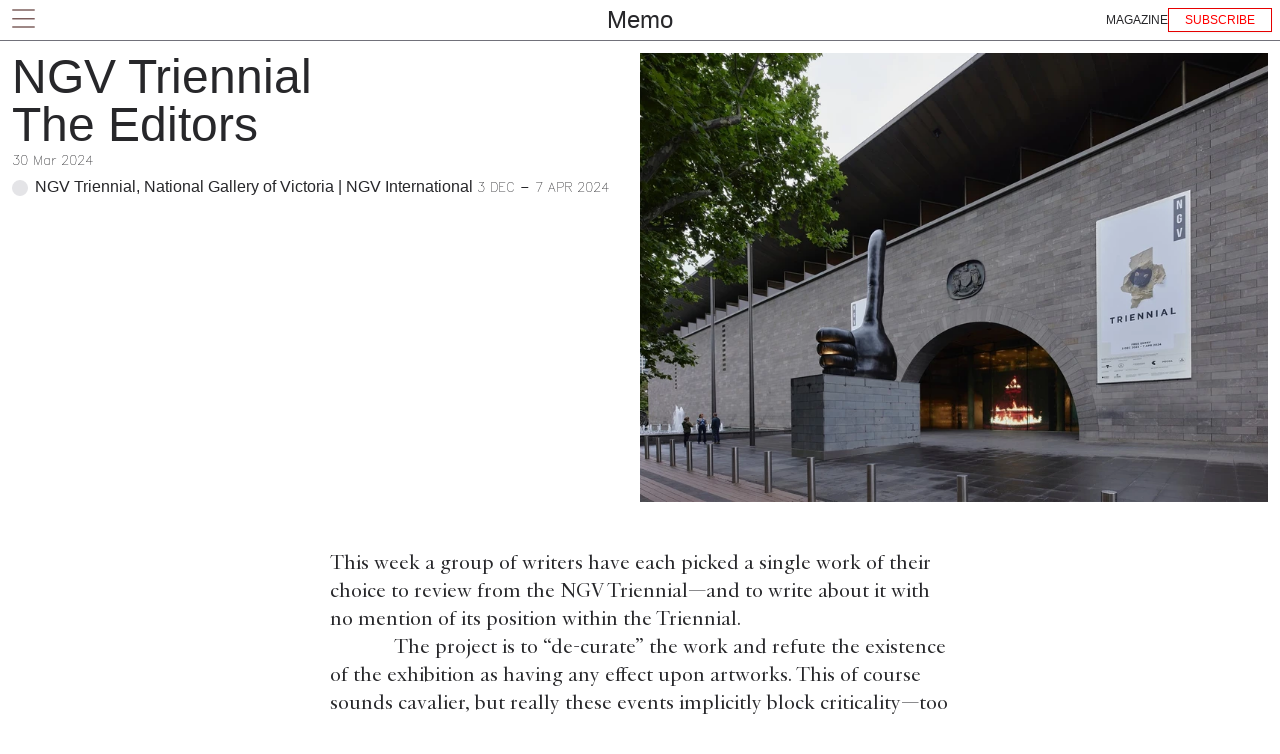

--- FILE ---
content_type: text/html; charset=utf-8
request_url: https://www.memoreview.net/reviews/2023-24-ngv-triennial-editoral
body_size: 14414
content:
<!DOCTYPE html><html lang="en"><head><meta charSet="utf-8"/><meta name="viewport" content="width=device-width, initial-scale=1"/><link rel="stylesheet" href="/_next/static/css/1105099c91b53b8b.css?dpl=dpl_CnpTMjJcjX1auVLHKDUsTzCwrFYa" data-precedence="next"/><link rel="stylesheet" href="/_next/static/css/f5f418bf753f199d.css?dpl=dpl_CnpTMjJcjX1auVLHKDUsTzCwrFYa" data-precedence="next"/><link rel="preload" as="script" fetchPriority="low" href="/_next/static/chunks/webpack-65911c5b676183a0.js?dpl=dpl_CnpTMjJcjX1auVLHKDUsTzCwrFYa"/><script src="/_next/static/chunks/4bd1b696-f785427dddbba9fb.js?dpl=dpl_CnpTMjJcjX1auVLHKDUsTzCwrFYa" async=""></script><script src="/_next/static/chunks/1255-3fa078bf60d5e4d3.js?dpl=dpl_CnpTMjJcjX1auVLHKDUsTzCwrFYa" async=""></script><script src="/_next/static/chunks/main-app-5eb0d9c55a395822.js?dpl=dpl_CnpTMjJcjX1auVLHKDUsTzCwrFYa" async=""></script><script src="/_next/static/chunks/2619-3c9e02e22d10480a.js?dpl=dpl_CnpTMjJcjX1auVLHKDUsTzCwrFYa" async=""></script><script src="/_next/static/chunks/5299-ca9736f2eecb3368.js?dpl=dpl_CnpTMjJcjX1auVLHKDUsTzCwrFYa" async=""></script><script src="/_next/static/chunks/app/layout-c65300f7ca2503fc.js?dpl=dpl_CnpTMjJcjX1auVLHKDUsTzCwrFYa" async=""></script><script src="/_next/static/chunks/97bfd92e-e234e9c3f31335fb.js?dpl=dpl_CnpTMjJcjX1auVLHKDUsTzCwrFYa" async=""></script><script src="/_next/static/chunks/1356-caa80e373a681648.js?dpl=dpl_CnpTMjJcjX1auVLHKDUsTzCwrFYa" async=""></script><script src="/_next/static/chunks/4986-b43b4f284783ee54.js?dpl=dpl_CnpTMjJcjX1auVLHKDUsTzCwrFYa" async=""></script><script src="/_next/static/chunks/app/reviews/%5Bslug%5D/page-88ccc57a8427ffa6.js?dpl=dpl_CnpTMjJcjX1auVLHKDUsTzCwrFYa" async=""></script><link rel="preload" href="https://www.googletagmanager.com/gtag/js?id=G-RDF8W7Y4NH" as="script"/><link rel="apple-touch-icon" sizes="180x180" href="/apple-touch-icon.png"/><link rel="icon" type="image/png" sizes="32x32" href="/favicon-32x32.png"/><link rel="icon" type="image/png" sizes="16x16" href="/favicon-16x16.png"/><link rel="manifest" href="/site.webmanifest"/><title>NGV Triennial | Memo</title><meta name="description" content="NGV Triennial at National Gallery of Victoria | NGV International featuring David Shrigley by The Editors"/><meta name="author" content="The Editors"/><meta name="keywords" content="Memo Review, reviews, exhibitions, art criticism, Naarm, Sydney, Australia, Melbourne, National Gallery of Victoria | NGV International, David Shrigley, The Editors"/><meta name="referrer" content="origin-when-cross-origin"/><meta name="creator" content="Memo"/><meta name="publisher" content="Memo Review Inc."/><meta name="citation_title" content="NGV Triennial"/><meta name="citation_publication_date" content="2024-03-30"/><meta name="citation_journal_title" content="Memo Review"/><meta name="citation_issue" content="13"/><meta name="citation_volume" content="8"/><meta name="citation_pdf_url" content="https://www.memoreview.net/reviews/2023-24-ngv-triennial-editoral"/><meta name="citation_keywords" content="Review"/><meta name="citation_author" content="The Editors"/><meta property="og:title" content="NGV Triennial | Memo"/><meta property="og:description" content="NGV Triennial at National Gallery of Victoria | NGV International featuring David Shrigley by The Editors"/><meta property="og:url" content="https://www.memoreview.net/reviews/2023-24-ngv-triennial-editoral"/><meta property="og:site_name" content="Memo"/><meta property="og:locale" content="en_AU"/><meta property="og:image" content="https://account.memoreview.net/media/pages/reviews/2023-24-ngv-triennial-editoral/a5f26013ac-1711756492/128a0978.jpg"/><meta property="og:image:width" content="800"/><meta property="og:image:height" content="600"/><meta property="og:image:alt" content="Image for NGV Triennial"/><meta property="og:type" content="article"/><meta property="article:published_time" content="2024-03-30"/><meta name="twitter:card" content="summary_large_image"/><meta name="twitter:title" content="NGV Triennial | Memo"/><meta name="twitter:description" content="NGV Triennial at National Gallery of Victoria | NGV International featuring David Shrigley by The Editors"/><meta name="twitter:image" content="https://account.memoreview.net/media/pages/reviews/2023-24-ngv-triennial-editoral/a5f26013ac-1711756492/128a0978.jpg"/><link rel="icon" href="/favicon.ico"/><script src="/_next/static/chunks/polyfills-42372ed130431b0a.js?dpl=dpl_CnpTMjJcjX1auVLHKDUsTzCwrFYa" noModule=""></script></head><body class="loading "><div hidden=""><!--$--><!--/$--></div><!--$?--><template id="B:0"></template><nav class="Navbar_root__QgVqp"><div class="px-2 mx-auto"><div class="relative flex flex-row justify-between align-center"><div class="flex items-center flex-1"><nav class=" lg:block "><div class="Navbar_link__teYe1"><svg width="23" height="19" viewBox="0 0 23 19" fill="none" xmlns="http://www.w3.org/2000/svg"><path d="M22.7273 1H0.272705M22.7273 9.84H0.272705M22.7273 18H0.272705" stroke="#3D100D"></path></svg></div></nav></div><div class="flex justify-center flex-1"><nav class="text-2xl text-center  py-1"><a class="Navbar_logo__INhgK" href="/">Memo</a></nav></div><nav class="flex justify-end flex-1 "><nav class="flex items-center gap-4 ml-auto"><a href="/magazine"><span class="font-sans text-red sm:text-zinc-800 inline-flex cursor-pointer items-center justify-center rounded-xl border border-none bg-white py-[5px] uppercase transition-all duration-150 ease-in-out text-xs">Magazine</span></a><a class="text-red font-sans sm:inline-flex cursor-pointer items-center justify-center border border-reds-500 bg-white px-4 py-[2px] uppercase shadow-sm transition-all duration-150 ease-in-out text-[12px] hidden " href="/subscribe">Subscribe</a></nav></nav></div></div></nav><!--/$--><main id="skip" class="min-h-[calc(100dvh-4rem)] md:min-h[calc(100dvh-5rem)]"><!--$?--><template id="B:1"></template><!--/$--><article class="flex flex-col m-3" aria-label="Main content section" itemScope="" itemType="https://schema.org/Article"><header class="flex flex-col md:flex-row-reverse w-full gap-3" data-content-type="cover-image"><section class="flex-0 basis-full lg:w-1/2 "><figure data-ratio="1.4988290398126465" data-crop="true" class="figuregrid"><span class="img" style="--w:7;--h:5"><picture><img alt="" src="data:image/svg+xml;charset=utf-8,%3Csvg%20xmlns=%22http://www.w3.org/2000/svg%22%20viewBox=%220%200%209.48%206.33%22%3E%3Cfilter%20id=%22b%22%20color-interpolation-filters=%22sRGB%22%3E%3CfeGaussianBlur%20stdDeviation=%22.5%22%3E%3C/feGaussianBlur%3E%3CfeComponentTransfer%3E%3CfeFuncA%20type=%22discrete%22%20tableValues=%221%201%22%3E%3C/feFuncA%3E%3C/feComponentTransfer%3E%3C/filter%3E%3Cimage%20filter=%22url%28%23b%29%22%20x=%220%22%20y=%220%22%20width=%22100%25%22%20height=%22100%25%22%20href=%22data:image/jpeg%3Bbase64%2C/9j/4AAQSkZJRgABAQAAAQABAAD/2wBDABQODxIPDRQSEBIXFRQYHjIhHhwcHj0sLiQySUBMS0dARkVQWnNiUFVtVkVGZIhlbXd7gYKBTmCNl4x9lnN%2BgXz/2wBDARUXFx4aHjshITt8U0ZTfHx8fHx8fHx8fHx8fHx8fHx8fHx8fHx8fHx8fHx8fHx8fHx8fHx8fHx8fHx8fHx8fHz/wAARCAAGAAkDASIAAhEBAxEB/8QAFgABAQEAAAAAAAAAAAAAAAAAAAIF/8QAHRAAAgIBBQAAAAAAAAAAAAAAAQIAAxETIVJhkv/EABUBAQEAAAAAAAAAAAAAAAAAAAAB/8QAFBEBAAAAAAAAAAAAAAAAAAAAAP/aAAwDAQACEQMRAD8AzUVEaqu4NdUhOFZtgehL1K%2BA8iIlH//Z%22%3E%3C/image%3E%3C/svg%3E" srcSet="" sizes="(max-width: 1000px) 100vw, 50vw" style="object-fit:cover" fetchPriority="high" data-lightbox="false"/></picture><div class="lg-react-element "></div></span><figcaption class="font-mono text-sm leading-none mt-2"></figcaption></figure></section><section class="flex-0 basis-full md:w-1/2 font-sans font-light gap-3"><h1 class="text-3xl md:text-5xl"><span>NGV Triennial</span></h1><h1><span class="text-3xl md:text-5xl"><a href="/authors/the-editors">The Editors</a></span></h1><div class="font-mono" itemProp="datePublished" content="2024-03-30T00:00:00.000+00:00">30 Mar 2024</div><div class="leading-tight mt-1 text-wrap"><span class="status break-words  before:bg-zinc-200"> NGV Triennial<!-- -->, National Gallery of Victoria | NGV International <span class="font-mono uppercase"> 3 Dec<!-- --> – 7 Apr 2024</span></span></div></section></header><section><div class="review_text__3msmm"><p>This week a group of writers have each picked a single work of their choice to review from the NGV Triennial—and to write about it with no mention of its position within the Triennial.</p>
<p>The project is to “de-curate” the work and refute the existence of the exhibition as having any effect upon artworks. This of course sounds cavalier, but really these events implicitly block criticality—too big, too much, too many.</p>
<p>We are not advocating a return to simpler times of an artist making a singular art work  but rather casting a spotlight on whether a single work can stand by itself, to be considered directly in terms of its effects and results.</p>
<p>— The Editors</p></div><div class="review_text__3msmm !mt-0"><div class="uppercase leading-tight font-light my-3 font-serif text-base"><span>Artists: <!-- -->David Shrigley</span></div></div></section></article><section class="m-3"><div class="uppercase font-mono">Recent Reviews</div><div class="border-t border-zinc-400 mb-2"></div><div class="flex md:flex-row-reverse flex-col gap-3"><article class="flex-1 md:w-1/3"><a href="/reviews/janet-dawson-far-away-so-close-by-victoria-perin"><article class="font-light"><div class="flex justify-between items-center w-full"><div class="text-left font-mono  uppercase">NSW</div><div class="text-right ml-3 truncate">By <!-- -->Victoria Perin<!-- -->, <!-- -->8 Nov 2025</div></div><figure data-ratio="7/5" data-crop="true" class="figuregrid"><span class="img" style="--w:7;--h:5" data-contain="true"><img alt="Image" loading="lazy" decoding="async" data-nimg="fill" style="position:absolute;height:100%;width:100%;left:0;top:0;right:0;bottom:0;object-fit:cover;color:transparent;background-size:cover;background-position:50% 50%;background-repeat:no-repeat;background-image:url(&quot;data:image/svg+xml;charset=utf-8,%3Csvg xmlns=&#x27;http://www.w3.org/2000/svg&#x27; %3E%3Cfilter id=&#x27;b&#x27; color-interpolation-filters=&#x27;sRGB&#x27;%3E%3CfeGaussianBlur stdDeviation=&#x27;20&#x27;/%3E%3CfeColorMatrix values=&#x27;1 0 0 0 0 0 1 0 0 0 0 0 1 0 0 0 0 0 100 -1&#x27; result=&#x27;s&#x27;/%3E%3CfeFlood x=&#x27;0&#x27; y=&#x27;0&#x27; width=&#x27;100%25&#x27; height=&#x27;100%25&#x27;/%3E%3CfeComposite operator=&#x27;out&#x27; in=&#x27;s&#x27;/%3E%3CfeComposite in2=&#x27;SourceGraphic&#x27;/%3E%3CfeGaussianBlur stdDeviation=&#x27;20&#x27;/%3E%3C/filter%3E%3Cimage width=&#x27;100%25&#x27; height=&#x27;100%25&#x27; x=&#x27;0&#x27; y=&#x27;0&#x27; preserveAspectRatio=&#x27;xMidYMid slice&#x27; style=&#x27;filter: url(%23b);&#x27; href=&#x27;[data-uri]&#x27;/%3E%3C/svg%3E&quot;)" src="https://account.memoreview.net/media/pages/reviews/janet-dawson-far-away-so-close-by-victoria-perin/c90f5c6516-1762480566/victoria-perin-image-1-perin_dawson.jpg"/></span></figure><div class="leading-tight mt-1 "><span class="status break-words  before:bg-green-400"> Janet Dawson: Far Away, So Close<!-- -->, Art Gallery of New South Wales (AGNSW) <span class="font-mono uppercase"> 19 Jul<!-- --> – 18 Jan 2026</span></span></div></article></a></article><article class="flex-1 md:w-1/3"><a href="/reviews/poem-for-a-circle-by-emily-kostos"><article class="font-light"><div class="flex justify-between items-center w-full"><div class="text-left font-mono  uppercase">VIC</div><div class="text-right ml-3 truncate">By <!-- -->Emily Kostos<!-- -->, <!-- -->1 Nov 2025</div></div><figure data-ratio="7/5" data-crop="true" class="figuregrid"><span class="img" style="--w:7;--h:5" data-contain="true"><img alt="Image" loading="lazy" decoding="async" data-nimg="fill" style="position:absolute;height:100%;width:100%;left:0;top:0;right:0;bottom:0;object-fit:cover;color:transparent;background-size:cover;background-position:50% 50%;background-repeat:no-repeat;background-image:url(&quot;data:image/svg+xml;charset=utf-8,%3Csvg xmlns=&#x27;http://www.w3.org/2000/svg&#x27; %3E%3Cfilter id=&#x27;b&#x27; color-interpolation-filters=&#x27;sRGB&#x27;%3E%3CfeGaussianBlur stdDeviation=&#x27;20&#x27;/%3E%3CfeColorMatrix values=&#x27;1 0 0 0 0 0 1 0 0 0 0 0 1 0 0 0 0 0 100 -1&#x27; result=&#x27;s&#x27;/%3E%3CfeFlood x=&#x27;0&#x27; y=&#x27;0&#x27; width=&#x27;100%25&#x27; height=&#x27;100%25&#x27;/%3E%3CfeComposite operator=&#x27;out&#x27; in=&#x27;s&#x27;/%3E%3CfeComposite in2=&#x27;SourceGraphic&#x27;/%3E%3CfeGaussianBlur stdDeviation=&#x27;20&#x27;/%3E%3C/filter%3E%3Cimage width=&#x27;100%25&#x27; height=&#x27;100%25&#x27; x=&#x27;0&#x27; y=&#x27;0&#x27; preserveAspectRatio=&#x27;xMidYMid slice&#x27; style=&#x27;filter: url(%23b);&#x27; href=&#x27;[data-uri]&#x27;/%3E%3C/svg%3E&quot;)" src="https://account.memoreview.net/media/pages/reviews/poem-for-a-circle-by-emily-kostos/376bc9f4e2-1761900906/emily-kostos-fig1.jpg"/></span></figure><div class="leading-tight mt-1 "><span class="status break-words  before:bg-zinc-200"> Poem for a Circle<!-- -->, HAIR ARI <span class="font-mono uppercase"> 10 Oct<!-- --> – 3 Nov 2025</span></span></div></article></a></article><article class="flex-1 md:w-1/3"><a href="/reviews/the-key-is-under-the-mat-by-nina-eva-caroline-stromqvist"><article class="font-light"><div class="flex justify-between items-center w-full"><div class="text-left font-mono  uppercase">NSW</div><div class="text-right ml-3 truncate">By <!-- -->Nina Eva Caroline Stromqvist<!-- -->, <!-- -->27 Oct 2025</div></div><figure data-ratio="7/5" data-crop="true" class="figuregrid"><span class="img" style="--w:7;--h:5" data-contain="true"><img alt="Image" loading="lazy" decoding="async" data-nimg="fill" style="position:absolute;height:100%;width:100%;left:0;top:0;right:0;bottom:0;object-fit:cover;color:transparent;background-size:cover;background-position:50% 50%;background-repeat:no-repeat;background-image:url(&quot;data:image/svg+xml;charset=utf-8,%3Csvg xmlns=&#x27;http://www.w3.org/2000/svg&#x27; %3E%3Cfilter id=&#x27;b&#x27; color-interpolation-filters=&#x27;sRGB&#x27;%3E%3CfeGaussianBlur stdDeviation=&#x27;20&#x27;/%3E%3CfeColorMatrix values=&#x27;1 0 0 0 0 0 1 0 0 0 0 0 1 0 0 0 0 0 100 -1&#x27; result=&#x27;s&#x27;/%3E%3CfeFlood x=&#x27;0&#x27; y=&#x27;0&#x27; width=&#x27;100%25&#x27; height=&#x27;100%25&#x27;/%3E%3CfeComposite operator=&#x27;out&#x27; in=&#x27;s&#x27;/%3E%3CfeComposite in2=&#x27;SourceGraphic&#x27;/%3E%3CfeGaussianBlur stdDeviation=&#x27;20&#x27;/%3E%3C/filter%3E%3Cimage width=&#x27;100%25&#x27; height=&#x27;100%25&#x27; x=&#x27;0&#x27; y=&#x27;0&#x27; preserveAspectRatio=&#x27;xMidYMid slice&#x27; style=&#x27;filter: url(%23b);&#x27; href=&#x27;[data-uri]&#x27;/%3E%3C/svg%3E&quot;)" src="https://account.memoreview.net/media/pages/reviews/the-key-is-under-the-mat-by-nina-eva-caroline-stromqvist/629f7572fc-1761284974/20251003hewsonpreview_111.jpg"/></span></figure><div class="leading-tight mt-1 "><span class="status break-words  before:bg-green-400"> The Key is Under the Mat<!-- -->, Art Gallery of New South Wales (AGNSW) <span class="font-mono uppercase"> 4 Oct<!-- --> – 4 May 2026</span></span></div></article></a></article></div></section><!--$--><!--/$--></main><footer class="mx-auto px-3 bg-white"><div class="flex flex-1 justify-between pt-6 my-12 pb-3 flex-col md:flex-row text-sm border-t border-zinc-600 items-start"><div class="w-full md:w-1/2 flex flex-col md:flex-row md:space-x-8 space-y-4 md:space-y-0"><div class="flex-1 items-center"><span>© <!-- -->2025<!-- --> Memo Review Inc.</span></div><div class="flex-1 items-center"><p>The Nicholas Building</p><p>37 Swanston Street</p><p>3000 VIC Melbourne</p></div></div><div class="w-full md:w-1/2 flex justify-center"><div class="flex w-full flex-col md:flex-row md:space-x-12"><div class="flex-1 flex flex-col space-y-1 items-start"><a href="/reviews/filter">Reviews</a><a href="/magazine">Magazine</a><a href="/architecture">Architecture</a><a href="https://mass.memoreview.net/">Mass Memo</a></div><div class="flex-1 flex flex-col space-y-1 items-start"><a href="/shop">Shop</a><a href="/about">About</a><a href="/events">Events</a><a href="https://newsletter.memoreview.net/subscription/form">Newsletters</a></div><div class="flex-1 flex flex-col space-y-1 items-start"><a href="https://www.instagram.com/memo_review/">Instagram</a><a href="/subscribe">Subscribe</a><a href="/advertising">Advertise</a><a href="https://docs.google.com/forms/d/e/1FAIpQLSfXLybdmmIDys--yVu-sxaIOh0AdBqTAPna-y09PoAqrHvZ4A/viewform">Contact Us</a></div></div></div></div></footer><!--$!--><template data-dgst="BAILOUT_TO_CLIENT_SIDE_RENDERING"></template><div>Loading...</div><!--/$--><!--$?--><template id="B:2"></template><!--/$--><script>requestAnimationFrame(function(){$RT=performance.now()});</script><script src="/_next/static/chunks/webpack-65911c5b676183a0.js?dpl=dpl_CnpTMjJcjX1auVLHKDUsTzCwrFYa" id="_R_" async=""></script><div hidden id="S:0"><header class="Navbar_root__QgVqp"><div class="menu-pane fixed inset-0 z-50 h-full"><div class="flex h-full "><div class="w-full md:w-1/2 bg-white"><div class="grid h-full text-4xl md:text-5xl font-light  p-3"><div class="absolute top-0 right-0 md:right-[50%] cursor-pointer p-3"><svg class="Menu_close__M2kmp" width="21" height="20" viewBox="0 0 21 20" fill="none" xmlns="http://www.w3.org/2000/svg"><path d="M20 0.5L1 19.5M20 19.5L1 0.5" stroke="black"></path></svg></div><div class="mt-auto links grid justify-between flex-col absolute top-3"><a class="hover:text-purple mb-1 text-reds-500" href="/subscribe">Subscribe</a><a class="hover:text-purple mb-1" href="/reviews/filter">Reviews</a><a class="hover:text-purple mb-1" href="/magazine">Magazine</a><a target="" class="hover:text-purple mb-1" href="/architecture">Architecture</a><a target="_blank" class="hover:text-purple mb-1" href="http://mass.memoreview.net/">Mass Memo</a><a class="hover:text-purple mb-1" href="/reviews/search">Search</a></div><div class="mt-auto links grid justify-between flex-col "><a class="hover:text-purple mb-1" href="/shop">Shop</a><a class="hover:text-purple mb-1" href="/about">About</a><a class="hover:text-purple mb-1" href="/events">Events</a><a class="hover:text-purple mb-1" href="/authors">Authors</a><a class="hover:text-purple mb-1" href="/advertising">Advertise</a></div></div></div><div class="hidden md:block md:w-1/2 bg-green-400 bg-opacity-50 h-full"></div></div></div><div class="px-2 mx-auto"><div class="relative flex flex-row justify-between align-center"><div class="flex items-center flex-1"><nav class=" lg:block "><div class="Navbar_link__teYe1"><svg width="23" height="19" viewBox="0 0 23 19" fill="none" xmlns="http://www.w3.org/2000/svg"><path d="M22.7273 1H0.272705M22.7273 9.84H0.272705M22.7273 18H0.272705" stroke="#3D100D"></path></svg></div></nav></div><div class="flex justify-center flex-1"><nav class="text-2xl text-center  py-1"><a class="Navbar_logo__INhgK" href="/">Memo</a></nav></div><nav class="flex justify-end flex-1 "><nav class="flex items-center gap-4 ml-auto"><a href="/magazine"><span class="font-sans text-red sm:text-zinc-800 inline-flex cursor-pointer items-center justify-center rounded-xl border border-none bg-white py-[5px] uppercase transition-all duration-150 ease-in-out text-xs">Magazine</span></a><a class="text-red font-sans sm:inline-flex cursor-pointer items-center justify-center border border-reds-500 bg-white px-4 py-[2px] uppercase shadow-sm transition-all duration-150 ease-in-out text-[12px] hidden " href="/subscribe">Subscribe</a></nav></nav></div></div></header></div><script>$RB=[];$RV=function(a){$RT=performance.now();for(var b=0;b<a.length;b+=2){var c=a[b],e=a[b+1];null!==e.parentNode&&e.parentNode.removeChild(e);var f=c.parentNode;if(f){var g=c.previousSibling,h=0;do{if(c&&8===c.nodeType){var d=c.data;if("/$"===d||"/&"===d)if(0===h)break;else h--;else"$"!==d&&"$?"!==d&&"$~"!==d&&"$!"!==d&&"&"!==d||h++}d=c.nextSibling;f.removeChild(c);c=d}while(c);for(;e.firstChild;)f.insertBefore(e.firstChild,c);g.data="$";g._reactRetry&&requestAnimationFrame(g._reactRetry)}}a.length=0};
$RC=function(a,b){if(b=document.getElementById(b))(a=document.getElementById(a))?(a.previousSibling.data="$~",$RB.push(a,b),2===$RB.length&&("number"!==typeof $RT?requestAnimationFrame($RV.bind(null,$RB)):(a=performance.now(),setTimeout($RV.bind(null,$RB),2300>a&&2E3<a?2300-a:$RT+300-a)))):b.parentNode.removeChild(b)};$RC("B:0","S:0")</script><div hidden id="S:1"><div class="fixed inset-0 flex items-center justify-center bg-black bg-opacity-50 z-50 hidden"><div class="bg-white p-6 rounded-lg shadow-lg max-w-sm w-full flex flex-col justify-center m-3"><h2 class="text-xl mb-4">To read this FREE review, enter your email address.</h2><form class="flex flex-col" id=""><div class=""><input type="email" id="email" class="w-full p-1 border border-gray-300 rounded font-sans" placeholder="Enter your email address here..." required="" name="email" value=""/></div><button type="submit" class="font-mono inline-flex cursor-pointer items-center justify-center rounded-md border border-gray-800 bg-green-400 px-16 py-1 font-light uppercase shadow-sm transition-all duration-150 ease-in-out text-center w-[100px] mx-auto my-2">Read</button></form><div class="text-xs justify">Memo can continue to publish free, quality, and independent weekly art criticism with the support of our readers signing up to our free newsletter. Unsubscribe anytime.<br/><div class="text-center my-3"></div>Registration gives free access to our weekly reviews.</div><div class="text-xs"></div><div id="recaptcha-badge-container"></div></div></div></div><script>$RC("B:1","S:1")</script><div hidden id="S:2"><script>
        window.SnipcartSettings = {
          publicApiKey: "M2E1NDU1M2EtMGU4OS00ZTVkLWFlOWMtNWY2NDZjNGVjNTdlNjM3NTA4NDM4NzI0Mjg5NTA4",
          loadStrategy: "on-user-interaction",

        };
      
        (function(){var c,d;(d=(c=window.SnipcartSettings).version)!=null||(c.version="3.0");var s,S;(S=(s=window.SnipcartSettings).timeoutDuration)!=null||(s.timeoutDuration=2750);var l,p;(p=(l=window.SnipcartSettings).domain)!=null||(l.domain="cdn.snipcart.com");var w,u;(u=(w=window.SnipcartSettings).protocol)!=null||(w.protocol="https");var m,g;(g=(m=window.SnipcartSettings).loadCSS)!=null||(m.loadCSS=!0);var y=window.SnipcartSettings.version.includes("v3.0.0-ci")||window.SnipcartSettings.version!="3.0"&&window.SnipcartSettings.version.localeCompare("3.4.0",void 0,{numeric:!0,sensitivity:"base"})===-1,f=["focus","mouseover","touchmove","scroll","keydown"];window.LoadSnipcart=o;document.readyState==="loading"?document.addEventListener("DOMContentLoaded",r):r();function r(){window.SnipcartSettings.loadStrategy?window.SnipcartSettings.loadStrategy==="on-user-interaction"&&(f.forEach(function(t){return document.addEventListener(t,o)}),setTimeout(o,window.SnipcartSettings.timeoutDuration)):o()}var a=!1;function o(){if(a)return;a=!0;let t=document.getElementsByTagName("head")[0],n=document.querySelector("#snipcart"),i=document.querySelector('src[src^="'.concat(window.SnipcartSettings.protocol,"://").concat(window.SnipcartSettings.domain,'"][src$="snipcart.js"]')),e=document.querySelector('link[href^="'.concat(window.SnipcartSettings.protocol,"://").concat(window.SnipcartSettings.domain,'"][href$="snipcart.css"]'));n||(n=document.createElement("div"),n.id="snipcart",n.setAttribute("hidden","true"),document.body.appendChild(n)),h(n),i||(i=document.createElement("script"),i.src="".concat(window.SnipcartSettings.protocol,"://").concat(window.SnipcartSettings.domain,"/themes/v").concat(window.SnipcartSettings.version,"/default/snipcart.js"),i.async=!0,t.appendChild(i)),!e&&window.SnipcartSettings.loadCSS&&(e=document.createElement("link"),e.rel="stylesheet",e.type="text/css",e.href="".concat(window.SnipcartSettings.protocol,"://").concat(window.SnipcartSettings.domain,"/themes/v").concat(window.SnipcartSettings.version,"/default/snipcart.css"),t.prepend(e)),f.forEach(function(v){return document.removeEventListener(v,o)})}function h(t){!y||(t.dataset.apiKey=window.SnipcartSettings.publicApiKey,window.SnipcartSettings.addProductBehavior&&(t.dataset.configAddProductBehavior=window.SnipcartSettings.addProductBehavior),window.SnipcartSettings.modalStyle&&(t.dataset.configModalStyle=window.SnipcartSettings.modalStyle),window.SnipcartSettings.currency&&(t.dataset.currency=window.SnipcartSettings.currency),window.SnipcartSettings.templatesUrl&&(t.dataset.templatesUrl=window.SnipcartSettings.templatesUrl))}})();
              </script></div><script>$RC("B:2","S:2")</script><script>(self.__next_f=self.__next_f||[]).push([0])</script><script>self.__next_f.push([1,"1:\"$Sreact.fragment\"\n3:I[9766,[],\"\"]\n4:I[8924,[],\"\"]\n6:I[4431,[],\"OutletBoundary\"]\n8:I[5278,[],\"AsyncMetadataOutlet\"]\na:I[4431,[],\"ViewportBoundary\"]\nc:I[4431,[],\"MetadataBoundary\"]\nd:\"$Sreact.suspense\"\nf:I[7150,[],\"\"]\n:HL[\"/_next/static/css/1105099c91b53b8b.css?dpl=dpl_CnpTMjJcjX1auVLHKDUsTzCwrFYa\",\"style\"]\n:HL[\"/_next/static/css/f5f418bf753f199d.css?dpl=dpl_CnpTMjJcjX1auVLHKDUsTzCwrFYa\",\"style\"]\n"])</script><script>self.__next_f.push([1,"0:{\"P\":null,\"b\":\"oqV38mqSCZ6rlN-9j9hQh\",\"p\":\"\",\"c\":[\"\",\"reviews\",\"2023-24-ngv-triennial-editoral\"],\"i\":false,\"f\":[[[\"\",{\"children\":[\"reviews\",{\"children\":[[\"slug\",\"2023-24-ngv-triennial-editoral\",\"d\"],{\"children\":[\"__PAGE__\",{}]}]}]},\"$undefined\",\"$undefined\",true],[\"\",[\"$\",\"$1\",\"c\",{\"children\":[[[\"$\",\"link\",\"0\",{\"rel\":\"stylesheet\",\"href\":\"/_next/static/css/1105099c91b53b8b.css?dpl=dpl_CnpTMjJcjX1auVLHKDUsTzCwrFYa\",\"precedence\":\"next\",\"crossOrigin\":\"$undefined\",\"nonce\":\"$undefined\"}]],\"$L2\"]}],{\"children\":[\"reviews\",[\"$\",\"$1\",\"c\",{\"children\":[null,[\"$\",\"$L3\",null,{\"parallelRouterKey\":\"children\",\"error\":\"$undefined\",\"errorStyles\":\"$undefined\",\"errorScripts\":\"$undefined\",\"template\":[\"$\",\"$L4\",null,{}],\"templateStyles\":\"$undefined\",\"templateScripts\":\"$undefined\",\"notFound\":\"$undefined\",\"forbidden\":\"$undefined\",\"unauthorized\":\"$undefined\"}]]}],{\"children\":[[\"slug\",\"2023-24-ngv-triennial-editoral\",\"d\"],[\"$\",\"$1\",\"c\",{\"children\":[null,[\"$\",\"$L3\",null,{\"parallelRouterKey\":\"children\",\"error\":\"$undefined\",\"errorStyles\":\"$undefined\",\"errorScripts\":\"$undefined\",\"template\":[\"$\",\"$L4\",null,{}],\"templateStyles\":\"$undefined\",\"templateScripts\":\"$undefined\",\"notFound\":\"$undefined\",\"forbidden\":\"$undefined\",\"unauthorized\":\"$undefined\"}]]}],{\"children\":[\"__PAGE__\",[\"$\",\"$1\",\"c\",{\"children\":[\"$L5\",[[\"$\",\"link\",\"0\",{\"rel\":\"stylesheet\",\"href\":\"/_next/static/css/f5f418bf753f199d.css?dpl=dpl_CnpTMjJcjX1auVLHKDUsTzCwrFYa\",\"precedence\":\"next\",\"crossOrigin\":\"$undefined\",\"nonce\":\"$undefined\"}]],[\"$\",\"$L6\",null,{\"children\":[\"$L7\",[\"$\",\"$L8\",null,{\"promise\":\"$@9\"}]]}]]}],{},null,false]},null,false]},null,false]},null,false],[\"$\",\"$1\",\"h\",{\"children\":[null,[[\"$\",\"$La\",null,{\"children\":\"$Lb\"}],null],[\"$\",\"$Lc\",null,{\"children\":[\"$\",\"div\",null,{\"hidden\":true,\"children\":[\"$\",\"$d\",null,{\"fallback\":null,\"children\":\"$Le\"}]}]}]]}],false]],\"m\":\"$undefined\",\"G\":[\"$f\",[]],\"s\":false,\"S\":true}\n"])</script><script>self.__next_f.push([1,"10:I[7735,[\"2619\",\"static/chunks/2619-3c9e02e22d10480a.js?dpl=dpl_CnpTMjJcjX1auVLHKDUsTzCwrFYa\",\"5299\",\"static/chunks/5299-ca9736f2eecb3368.js?dpl=dpl_CnpTMjJcjX1auVLHKDUsTzCwrFYa\",\"7177\",\"static/chunks/app/layout-c65300f7ca2503fc.js?dpl=dpl_CnpTMjJcjX1auVLHKDUsTzCwrFYa\"],\"GoogleAnalytics\"]\n11:I[753,[\"2619\",\"static/chunks/2619-3c9e02e22d10480a.js?dpl=dpl_CnpTMjJcjX1auVLHKDUsTzCwrFYa\",\"5299\",\"static/chunks/5299-ca9736f2eecb3368.js?dpl=dpl_CnpTMjJcjX1auVLHKDUsTzCwrFYa\",\"7177\",\"static/chunks/app/layout-c65300f7ca2503fc.js?dpl=dpl_CnpTMjJcjX1auVLHKDUsTzCwrFYa\"],\"Matomo\"]\n12:I[521,[\"2619\",\"static/chunks/2619-3c9e02e22d10480a.js?dpl=dpl_CnpTMjJcjX1auVLHKDUsTzCwrFYa\",\"5299\",\"static/chunks/5299-ca9736f2eecb3368.js?dpl=dpl_CnpTMjJcjX1auVLHKDUsTzCwrFYa\",\"7177\",\"static/chunks/app/layout-c65300f7ca2503fc.js?dpl=dpl_CnpTMjJcjX1auVLHKDUsTzCwrFYa\"],\"Mautic\"]\n13:I[8514,[\"2619\",\"static/chunks/2619-3c9e02e22d10480a.js?dpl=dpl_CnpTMjJcjX1auVLHKDUsTzCwrFYa\",\"5299\",\"static/chunks/5299-ca9736f2eecb3368.js?dpl=dpl_CnpTMjJcjX1auVLHKDUsTzCwrFYa\",\"7177\",\"static/chunks/app/layout-c65300f7ca2503fc.js?dpl=dpl_CnpTMjJcjX1auVLHKDUsTzCwrFYa\"],\"default\"]\n15:I[5380,[\"2619\",\"static/chunks/2619-3c9e02e22d10480a.js?dpl=dpl_CnpTMjJcjX1auVLHKDUsTzCwrFYa\",\"5299\",\"static/chunks/5299-ca9736f2eecb3368.js?dpl=dpl_CnpTMjJcjX1auVLHKDUsTzCwrFYa\",\"7177\",\"static/chunks/app/layout-c65300f7ca2503fc.js?dpl=dpl_CnpTMjJcjX1auVLHKDUsTzCwrFYa\"],\"default\"]\n16:I[7454,[\"2619\",\"static/chunks/2619-3c9e02e22d10480a.js?dpl=dpl_CnpTMjJcjX1auVLHKDUsTzCwrFYa\",\"5299\",\"static/chunks/5299-ca9736f2eecb3368.js?dpl=dpl_CnpTMjJcjX1auVLHKDUsTzCwrFYa\",\"7177\",\"static/chunks/app/layout-c65300f7ca2503fc.js?dpl=dpl_CnpTMjJcjX1auVLHKDUsTzCwrFYa\"],\"Toaster\"]\n17:I[4062,[\"2619\",\"static/chunks/2619-3c9e02e22d10480a.js?dpl=dpl_CnpTMjJcjX1auVLHKDUsTzCwrFYa\",\"5299\",\"static/chunks/5299-ca9736f2eecb3368.js?dpl=dpl_CnpTMjJcjX1auVLHKDUsTzCwrFYa\",\"7177\",\"static/chunks/app/layout-c65300f7ca2503fc.js?dpl=dpl_CnpTMjJcjX1auVLHKDUsTzCwrFYa\"],\"default\"]\n"])</script><script>self.__next_f.push([1,"2:[\"$\",\"html\",null,{\"lang\":\"en\",\"children\":[null,null,[[\"$\",\"$L10\",null,{}],[\"$\",\"$L11\",null,{}],[\"$\",\"$L12\",null,{}]],[[\"$\",\"link\",null,{\"rel\":\"apple-touch-icon\",\"sizes\":\"180x180\",\"href\":\"/apple-touch-icon.png\"}],[\"$\",\"link\",null,{\"rel\":\"icon\",\"type\":\"image/png\",\"sizes\":\"32x32\",\"href\":\"/favicon-32x32.png\"}],[\"$\",\"link\",null,{\"rel\":\"icon\",\"type\":\"image/png\",\"sizes\":\"16x16\",\"href\":\"/favicon-16x16.png\"}],[\"$\",\"link\",null,{\"rel\":\"manifest\",\"href\":\"/site.webmanifest\"}]],[\"$\",\"body\",null,{\"className\":\"loading \",\"children\":[[\"$\",\"$d\",null,{\"fallback\":[\"$\",\"nav\",null,{\"className\":\"Navbar_root__QgVqp\",\"children\":[\"$\",\"div\",null,{\"className\":\"px-2 mx-auto\",\"children\":[\"$\",\"$L13\",null,{}]}]}],\"children\":\"$L14\"}],[\"$\",\"main\",null,{\"id\":\"skip\",\"className\":\"min-h-[calc(100dvh-4rem)] md:min-h[calc(100dvh-5rem)]\",\"children\":[\"$\",\"$L3\",null,{\"parallelRouterKey\":\"children\",\"error\":\"$undefined\",\"errorStyles\":\"$undefined\",\"errorScripts\":\"$undefined\",\"template\":[\"$\",\"$L4\",null,{}],\"templateStyles\":\"$undefined\",\"templateScripts\":\"$undefined\",\"notFound\":[[[\"$\",\"title\",null,{\"children\":\"404: This page could not be found.\"}],[\"$\",\"div\",null,{\"style\":{\"fontFamily\":\"system-ui,\\\"Segoe UI\\\",Roboto,Helvetica,Arial,sans-serif,\\\"Apple Color Emoji\\\",\\\"Segoe UI Emoji\\\"\",\"height\":\"100vh\",\"textAlign\":\"center\",\"display\":\"flex\",\"flexDirection\":\"column\",\"alignItems\":\"center\",\"justifyContent\":\"center\"},\"children\":[\"$\",\"div\",null,{\"children\":[[\"$\",\"style\",null,{\"dangerouslySetInnerHTML\":{\"__html\":\"body{color:#000;background:#fff;margin:0}.next-error-h1{border-right:1px solid rgba(0,0,0,.3)}@media (prefers-color-scheme:dark){body{color:#fff;background:#000}.next-error-h1{border-right:1px solid rgba(255,255,255,.3)}}\"}}],[\"$\",\"h1\",null,{\"className\":\"next-error-h1\",\"style\":{\"display\":\"inline-block\",\"margin\":\"0 20px 0 0\",\"padding\":\"0 23px 0 0\",\"fontSize\":24,\"fontWeight\":500,\"verticalAlign\":\"top\",\"lineHeight\":\"49px\"},\"children\":404}],[\"$\",\"div\",null,{\"style\":{\"display\":\"inline-block\"},\"children\":[\"$\",\"h2\",null,{\"style\":{\"fontSize\":14,\"fontWeight\":400,\"lineHeight\":\"49px\",\"margin\":0},\"children\":\"This page could not be found.\"}]}]]}]}]],[]],\"forbidden\":\"$undefined\",\"unauthorized\":\"$undefined\"}]}],[\"$\",\"$L15\",null,{}],[\"$\",\"$d\",null,{\"fallback\":[\"$\",\"div\",null,{\"children\":\"Loading...\"}],\"children\":[\"$\",\"$L16\",null,{}]}],[\"$\",\"$d\",null,{\"children\":[\"$\",\"$L17\",null,{}]}]]}]]}]\n"])</script><script>self.__next_f.push([1,"b:[[\"$\",\"meta\",\"0\",{\"charSet\":\"utf-8\"}],[\"$\",\"meta\",\"1\",{\"name\":\"viewport\",\"content\":\"width=device-width, initial-scale=1\"}]]\n7:null\n"])</script><script>self.__next_f.push([1,"18:I[3304,[\"2619\",\"static/chunks/2619-3c9e02e22d10480a.js?dpl=dpl_CnpTMjJcjX1auVLHKDUsTzCwrFYa\",\"5299\",\"static/chunks/5299-ca9736f2eecb3368.js?dpl=dpl_CnpTMjJcjX1auVLHKDUsTzCwrFYa\",\"7177\",\"static/chunks/app/layout-c65300f7ca2503fc.js?dpl=dpl_CnpTMjJcjX1auVLHKDUsTzCwrFYa\"],\"default\"]\n14:[\"$\",\"header\",null,{\"className\":\"Navbar_root__QgVqp\",\"children\":[[\"$\",\"$L18\",null,{}],false,[\"$\",\"div\",null,{\"className\":\"px-2 mx-auto\",\"children\":[\"$\",\"$L13\",null,{}]}]]}]\n"])</script><script>self.__next_f.push([1,"19:I[3567,[\"953\",\"static/chunks/97bfd92e-e234e9c3f31335fb.js?dpl=dpl_CnpTMjJcjX1auVLHKDUsTzCwrFYa\",\"2619\",\"static/chunks/2619-3c9e02e22d10480a.js?dpl=dpl_CnpTMjJcjX1auVLHKDUsTzCwrFYa\",\"1356\",\"static/chunks/1356-caa80e373a681648.js?dpl=dpl_CnpTMjJcjX1auVLHKDUsTzCwrFYa\",\"4986\",\"static/chunks/4986-b43b4f284783ee54.js?dpl=dpl_CnpTMjJcjX1auVLHKDUsTzCwrFYa\",\"9112\",\"static/chunks/app/reviews/%5Bslug%5D/page-88ccc57a8427ffa6.js?dpl=dpl_CnpTMjJcjX1auVLHKDUsTzCwrFYa\"],\"default\"]\n1a:I[4561,[\"953\",\"static/chunks/97bfd92e-e234e9c3f31335fb.js?dpl=dpl_CnpTMjJcjX1auVLHKDUsTzCwrFYa\",\"2619\",\"static/chunks/2619-3c9e02e22d10480a.js?dpl=dpl_CnpTMjJcjX1auVLHKDUsTzCwrFYa\",\"1356\",\"static/chunks/1356-caa80e373a681648.js?dpl=dpl_CnpTMjJcjX1auVLHKDUsTzCwrFYa\",\"4986\",\"static/chunks/4986-b43b4f284783ee54.js?dpl=dpl_CnpTMjJcjX1auVLHKDUsTzCwrFYa\",\"9112\",\"static/chunks/app/reviews/%5Bslug%5D/page-88ccc57a8427ffa6.js?dpl=dpl_CnpTMjJcjX1auVLHKDUsTzCwrFYa\"],\"default\"]\n20:I[1803,[\"953\",\"static/chunks/97bfd92e-e234e9c3f31335fb.js?dpl=dpl_CnpTMjJcjX1auVLHKDUsTzCwrFYa\",\"2619\",\"static/chunks/2619-3c9e02e22d10480a.js?dpl=dpl_CnpTMjJcjX1auVLHKDUsTzCwrFYa\",\"1356\",\"static/chunks/1356-caa80e373a681648.js?dpl=dpl_CnpTMjJcjX1auVLHKDUsTzCwrFYa\",\"4986\",\"static/chunks/4986-b43b4f284783ee54.js?dpl=dpl_CnpTMjJcjX1auVLHKDUsTzCwrFYa\",\"9112\",\"static/chunks/app/reviews/%5Bslug%5D/page-88ccc57a8427ffa6.js?dpl=dpl_CnpTMjJcjX1auVLHKDUsTzCwrFYa\"],\"default\"]\n21:I[2619,[\"953\",\"static/chunks/97bfd92e-e234e9c3f31335fb.js?dpl=dpl_CnpTMjJcjX1auVLHKDUsTzCwrFYa\",\"2619\",\"static/chunks/2619-3c9e02e22d10480a.js?dpl=dpl_CnpTMjJcjX1auVLHKDUsTzCwrFYa\",\"1356\",\"static/chunks/1356-caa80e373a681648.js?dpl=dpl_CnpTMjJcjX1auVLHKDUsTzCwrFYa\",\"4986\",\"static/chunks/4986-b43b4f284783ee54.js?dpl=dpl_CnpTMjJcjX1auVLHKDUsTzCwrFYa\",\"9112\",\"static/chunks/app/reviews/%5Bslug%5D/page-88ccc57a8427ffa6.js?dpl=dpl_CnpTMjJcjX1auVLHKDUsTzCwrFYa\"],\"\"]\n26:I[622,[],\"IconMark\"]\n1b:{\"id\":\"70e46840e1491b82f9d235535500ba1df4365d2101\",\"bound\":null}\n1c:{\"id\":\"40e394deb6081f5bd0fd1d8ce55cb4c2d72e1f41c9\",\"bound\":null}"])</script><script>self.__next_f.push([1,"\n1d:{\"id\":\"4068bdabfb76488a40460ccf7a8c5202ea328071c8\",\"bound\":null}\n1e:{\"id\":\"403e4e61a227eda746928509930856fb207b0bfd1d\",\"bound\":null}\n1f:{\"id\":\"402f1ee32209b8c294f4de69ef8faa26e113eac98f\",\"bound\":null}\n"])</script><script>self.__next_f.push([1,"5:[[\"$\",\"$L19\",null,{}],[\"$\",\"$d\",null,{\"fallback\":\"$undefined\",\"children\":[\"$\",\"$L1a\",null,{\"createListmonkSubscriber\":\"$F1b\",\"checkListmonkSubscriberExists\":\"$F1c\",\"checkMXRecord\":\"$F1d\",\"addEmailToMauticSegment\":\"$F1e\",\"validateEmailWithSendgrid\":\"$F1f\"}]}],[\"$\",\"article\",null,{\"className\":\"flex flex-col m-3\",\"aria-label\":\"Main content section\",\"itemScope\":true,\"itemType\":\"https://schema.org/Article\",\"children\":[[\"$\",\"header\",null,{\"className\":\"flex flex-col md:flex-row-reverse w-full gap-3\",\"data-content-type\":\"cover-image\",\"children\":[[\"$\",\"section\",null,{\"className\":\"flex-0 basis-full lg:w-1/2 \",\"children\":[\"$\",\"$L20\",null,{\"images\":[{\"src\":\"https://account.memoreview.net/media/pages/reviews/2023-24-ngv-triennial-editoral/a5f26013ac-1711756492/128a0978.jpg\",\"subHtml\":\"\",\"height\":1281,\"width\":1920,\"alt\":\"\"}],\"cover\":{\"src\":\"https://account.memoreview.net/media/pages/reviews/2023-24-ngv-triennial-editoral/a5f26013ac-1711756492/128a0978.jpg\",\"uuid\":\"file://Wzftpk8BLTUkubXm\",\"height\":1281,\"width\":1920,\"caption\":\"\",\"alt\":\"\",\"srcset\":\"https://account.memoreview.net/media/pages/reviews/2023-24-ngv-triennial-editoral/a5f26013ac-1711756492/128a0978-600x.jpg 600w, https://account.memoreview.net/media/pages/reviews/2023-24-ngv-triennial-editoral/a5f26013ac-1711756492/128a0978-900x.jpg 900w, https://account.memoreview.net/media/pages/reviews/2023-24-ngv-triennial-editoral/a5f26013ac-1711756492/128a0978-1800x.jpg 1800w\",\"webp\":\"https://account.memoreview.net/media/pages/reviews/2023-24-ngv-triennial-editoral/a5f26013ac-1711756492/128a0978-600x.webp 600w, https://account.memoreview.net/media/pages/reviews/2023-24-ngv-triennial-editoral/a5f26013ac-1711756492/128a0978-900x.webp 900w, https://account.memoreview.net/media/pages/reviews/2023-24-ngv-triennial-editoral/a5f26013ac-1711756492/128a0978-1800x.webp 1800w\",\"avif\":\"https://account.memoreview.net/media/pages/reviews/2023-24-ngv-triennial-editoral/a5f26013ac-1711756492/128a0978-600x.avif 600w, https://account.memoreview.net/media/pages/reviews/2023-24-ngv-triennial-editoral/a5f26013ac-1711756492/128a0978-900x.avif 900w, https://account.memoreview.net/media/pages/reviews/2023-24-ngv-triennial-editoral/a5f26013ac-1711756492/128a0978-1800x.avif 1800w\"},\"width\":7,\"height\":5,\"crop\":true,\"placeholderuri\":\"data:image/svg+xml;charset=utf-8,%3Csvg%20xmlns=%22http://www.w3.org/2000/svg%22%20viewBox=%220%200%209.48%206.33%22%3E%3Cfilter%20id=%22b%22%20color-interpolation-filters=%22sRGB%22%3E%3CfeGaussianBlur%20stdDeviation=%22.5%22%3E%3C/feGaussianBlur%3E%3CfeComponentTransfer%3E%3CfeFuncA%20type=%22discrete%22%20tableValues=%221%201%22%3E%3C/feFuncA%3E%3C/feComponentTransfer%3E%3C/filter%3E%3Cimage%20filter=%22url%28%23b%29%22%20x=%220%22%20y=%220%22%20width=%22100%25%22%20height=%22100%25%22%20href=%22data:image/jpeg%3Bbase64%2C/9j/4AAQSkZJRgABAQAAAQABAAD/2wBDABQODxIPDRQSEBIXFRQYHjIhHhwcHj0sLiQySUBMS0dARkVQWnNiUFVtVkVGZIhlbXd7gYKBTmCNl4x9lnN%2BgXz/2wBDARUXFx4aHjshITt8U0ZTfHx8fHx8fHx8fHx8fHx8fHx8fHx8fHx8fHx8fHx8fHx8fHx8fHx8fHx8fHx8fHx8fHz/wAARCAAGAAkDASIAAhEBAxEB/8QAFgABAQEAAAAAAAAAAAAAAAAAAAIF/8QAHRAAAgIBBQAAAAAAAAAAAAAAAQIAAxETIVJhkv/EABUBAQEAAAAAAAAAAAAAAAAAAAAB/8QAFBEBAAAAAAAAAAAAAAAAAAAAAP/aAAwDAQACEQMRAD8AzUVEaqu4NdUhOFZtgehL1K%2BA8iIlH//Z%22%3E%3C/image%3E%3C/svg%3E\"}]}],[\"$\",\"section\",null,{\"className\":\"flex-0 basis-full md:w-1/2 font-sans font-light gap-3\",\"children\":[[\"$\",\"h1\",null,{\"className\":\"text-3xl md:text-5xl\",\"children\":[\"$\",\"span\",null,{\"children\":\"NGV Triennial\"}]}],[\"$\",\"h1\",null,{\"children\":[[\"$\",\"span\",\"The Editors\",{\"className\":\"text-3xl md:text-5xl\",\"children\":[[\"$\",\"$L21\",null,{\"href\":\"/authors/the-editors\",\"children\":\"The Editors\"}],\"\",\"\"]}]]}],\"$L22\",\"$L23\"]}]]}],\"$L24\",\"\",null]}],\"$L25\"]\n"])</script><script>self.__next_f.push([1,"9:{\"metadata\":[[\"$\",\"title\",\"0\",{\"children\":\"NGV Triennial | Memo\"}],[\"$\",\"meta\",\"1\",{\"name\":\"description\",\"content\":\"NGV Triennial at National Gallery of Victoria | NGV International featuring David Shrigley by The Editors\"}],[\"$\",\"meta\",\"2\",{\"name\":\"author\",\"content\":\"The Editors\"}],[\"$\",\"meta\",\"3\",{\"name\":\"keywords\",\"content\":\"Memo Review, reviews, exhibitions, art criticism, Naarm, Sydney, Australia, Melbourne, National Gallery of Victoria | NGV International, David Shrigley, The Editors\"}],[\"$\",\"meta\",\"4\",{\"name\":\"referrer\",\"content\":\"origin-when-cross-origin\"}],[\"$\",\"meta\",\"5\",{\"name\":\"creator\",\"content\":\"Memo\"}],[\"$\",\"meta\",\"6\",{\"name\":\"publisher\",\"content\":\"Memo Review Inc.\"}],[\"$\",\"meta\",\"7\",{\"name\":\"citation_title\",\"content\":\"NGV Triennial\"}],[\"$\",\"meta\",\"8\",{\"name\":\"citation_publication_date\",\"content\":\"2024-03-30\"}],[\"$\",\"meta\",\"9\",{\"name\":\"citation_journal_title\",\"content\":\"Memo Review\"}],[\"$\",\"meta\",\"10\",{\"name\":\"citation_issue\",\"content\":\"13\"}],[\"$\",\"meta\",\"11\",{\"name\":\"citation_volume\",\"content\":\"8\"}],[\"$\",\"meta\",\"12\",{\"name\":\"citation_pdf_url\",\"content\":\"https://www.memoreview.net/reviews/2023-24-ngv-triennial-editoral\"}],[\"$\",\"meta\",\"13\",{\"name\":\"citation_keywords\",\"content\":\"Review\"}],[\"$\",\"meta\",\"14\",{\"name\":\"citation_author\",\"content\":\"The Editors\"}],[\"$\",\"meta\",\"15\",{\"property\":\"og:title\",\"content\":\"NGV Triennial | Memo\"}],[\"$\",\"meta\",\"16\",{\"property\":\"og:description\",\"content\":\"NGV Triennial at National Gallery of Victoria | NGV International featuring David Shrigley by The Editors\"}],[\"$\",\"meta\",\"17\",{\"property\":\"og:url\",\"content\":\"https://www.memoreview.net/reviews/2023-24-ngv-triennial-editoral\"}],[\"$\",\"meta\",\"18\",{\"property\":\"og:site_name\",\"content\":\"Memo\"}],[\"$\",\"meta\",\"19\",{\"property\":\"og:locale\",\"content\":\"en_AU\"}],[\"$\",\"meta\",\"20\",{\"property\":\"og:image\",\"content\":\"https://account.memoreview.net/media/pages/reviews/2023-24-ngv-triennial-editoral/a5f26013ac-1711756492/128a0978.jpg\"}],[\"$\",\"meta\",\"21\",{\"property\":\"og:image:width\",\"content\":\"800\"}],[\"$\",\"meta\",\"22\",{\"property\":\"og:image:height\",\"content\":\"600\"}],[\"$\",\"meta\",\"23\",{\"property\":\"og:image:alt\",\"content\":\"Image for NGV Triennial\"}],[\"$\",\"meta\",\"24\",{\"property\":\"og:type\",\"content\":\"article\"}],[\"$\",\"meta\",\"25\",{\"property\":\"article:published_time\",\"content\":\"2024-03-30\"}],[\"$\",\"meta\",\"26\",{\"name\":\"twitter:card\",\"content\":\"summary_large_image\"}],[\"$\",\"meta\",\"27\",{\"name\":\"twitter:title\",\"content\":\"NGV Triennial | Memo\"}],[\"$\",\"meta\",\"28\",{\"name\":\"twitter:description\",\"content\":\"NGV Triennial at National Gallery of Victoria | NGV International featuring David Shrigley by The Editors\"}],[\"$\",\"meta\",\"29\",{\"name\":\"twitter:image\",\"content\":\"https://account.memoreview.net/media/pages/reviews/2023-24-ngv-triennial-editoral/a5f26013ac-1711756492/128a0978.jpg\"}],[\"$\",\"link\",\"30\",{\"rel\":\"icon\",\"href\":\"/favicon.ico\"}],[\"$\",\"$L26\",\"31\",{}]],\"error\":null,\"digest\":\"$undefined\"}\n"])</script><script>self.__next_f.push([1,"e:\"$9:metadata\"\n"])</script><script>self.__next_f.push([1,"27:I[1384,[\"953\",\"static/chunks/97bfd92e-e234e9c3f31335fb.js?dpl=dpl_CnpTMjJcjX1auVLHKDUsTzCwrFYa\",\"2619\",\"static/chunks/2619-3c9e02e22d10480a.js?dpl=dpl_CnpTMjJcjX1auVLHKDUsTzCwrFYa\",\"1356\",\"static/chunks/1356-caa80e373a681648.js?dpl=dpl_CnpTMjJcjX1auVLHKDUsTzCwrFYa\",\"4986\",\"static/chunks/4986-b43b4f284783ee54.js?dpl=dpl_CnpTMjJcjX1auVLHKDUsTzCwrFYa\",\"9112\",\"static/chunks/app/reviews/%5Bslug%5D/page-88ccc57a8427ffa6.js?dpl=dpl_CnpTMjJcjX1auVLHKDUsTzCwrFYa\"],\"default\"]\n22:[\"$\",\"div\",null,{\"className\":\"font-mono\",\"itemProp\":\"datePublished\",\"content\":\"2024-03-30T00:00:00.000+00:00\",\"children\":\"30 Mar 2024\"}]\n23:[\"$\",\"div\",null,{\"className\":\"leading-tight mt-1 text-wrap\",\"children\":[\"$\",\"$L27\",null,{\"exhibitions\":[{\"exhibition\":\"NGV Triennial\",\"venue\":\"National Gallery of Victoria | NGV International\",\"opened\":\"2023-12-03\",\"closed\":\"2024-04-07\",\"id\":\"0\"}]}]}]\n"])</script><script>self.__next_f.push([1,"24:[\"$\",\"section\",null,{\"children\":[[\"$\",\"div\",null,{\"className\":\"review_text__3msmm\",\"dangerouslySetInnerHTML\":{\"__html\":\"\u003cp\u003eThis week a group of writers have each picked a single work of their choice to review from the NGV Triennial—and to write about it with no mention of its position within the Triennial.\u003c/p\u003e\\n\u003cp\u003eThe project is to “de-curate” the work and refute the existence of the exhibition as having any effect upon artworks. This of course sounds cavalier, but really these events implicitly block criticality—too big, too much, too many.\u003c/p\u003e\\n\u003cp\u003eWe are not advocating a return to simpler times of an artist making a singular art work  but rather casting a spotlight on whether a single work can stand by itself, to be considered directly in terms of its effects and results.\u003c/p\u003e\\n\u003cp\u003e— The Editors\u003c/p\u003e\"}}],[\"$\",\"div\",null,{\"className\":\"review_text__3msmm !mt-0\",\"children\":[\"$\",\"div\",null,{\"className\":\"uppercase leading-tight font-light my-3 font-serif text-base\",\"children\":[\"$\",\"span\",null,{\"children\":[\"Artists: \",\"David Shrigley\"]}]}]}]]}]\n"])</script><script>self.__next_f.push([1,"25:[\"$\",\"section\",null,{\"className\":\"m-3\",\"children\":[[\"$\",\"div\",null,{\"className\":\"uppercase font-mono\",\"children\":\"Recent Reviews\"}],[\"$\",\"div\",null,{\"className\":\"border-t border-zinc-400 mb-2\"}],[\"$\",\"div\",null,{\"className\":\"flex md:flex-row-reverse flex-col gap-3\",\"children\":[[\"$\",\"article\",\"0\",{\"className\":\"flex-1 md:w-1/3\",\"children\":\"$L28\"}],[\"$\",\"article\",\"1\",{\"className\":\"flex-1 md:w-1/3\",\"children\":\"$L29\"}],[\"$\",\"article\",\"2\",{\"className\":\"flex-1 md:w-1/3\",\"children\":\"$L2a\"}]]}]]}]\n"])</script><script>self.__next_f.push([1,"29:[\"$\",\"$L21\",null,{\"href\":\"/reviews/poem-for-a-circle-by-emily-kostos\",\"children\":[\"$\",\"article\",null,{\"className\":\"font-light\",\"children\":[[\"$\",\"div\",null,{\"className\":\"flex justify-between items-center w-full\",\"children\":[[\"$\",\"div\",null,{\"className\":\"text-left font-mono  uppercase\",\"children\":\"VIC\"}],[\"$\",\"div\",null,{\"className\":\"text-right ml-3 truncate\",\"children\":[\"By \",\"Emily Kostos\",\", \",\"1 Nov 2025\"]}]]}],\"$L2b\",[\"$\",\"div\",null,{\"className\":\"leading-tight mt-1 \",\"children\":[\"$\",\"$L27\",null,{\"exhibitions\":[{\"exhibition\":\"Poem for a Circle\",\"venue\":\"HAIR ARI\",\"opened\":\"2025-10-10\",\"closed\":\"2025-11-03\",\"id\":\"0\"}]}]}]]}]}]\n"])</script><script>self.__next_f.push([1,"2c:I[1356,[\"953\",\"static/chunks/97bfd92e-e234e9c3f31335fb.js?dpl=dpl_CnpTMjJcjX1auVLHKDUsTzCwrFYa\",\"2619\",\"static/chunks/2619-3c9e02e22d10480a.js?dpl=dpl_CnpTMjJcjX1auVLHKDUsTzCwrFYa\",\"1356\",\"static/chunks/1356-caa80e373a681648.js?dpl=dpl_CnpTMjJcjX1auVLHKDUsTzCwrFYa\",\"4986\",\"static/chunks/4986-b43b4f284783ee54.js?dpl=dpl_CnpTMjJcjX1auVLHKDUsTzCwrFYa\",\"9112\",\"static/chunks/app/reviews/%5Bslug%5D/page-88ccc57a8427ffa6.js?dpl=dpl_CnpTMjJcjX1auVLHKDUsTzCwrFYa\"],\"Image\"]\n2d:T123b,"])</script><script>self.__next_f.push([1,"[data-uri]"])</script><script>self.__next_f.push([1,"2b:[\"$\",\"figure\",null,{\"data-ratio\":\"7/5\",\"data-crop\":\"true\",\"className\":\"figuregrid\",\"children\":[\"$\",\"span\",null,{\"className\":\"img\",\"style\":{\"--w\":\"7\",\"--h\":\"5\",\"background\":\"\"},\"data-contain\":\"true\",\"children\":[\"$\",\"$L2c\",null,{\"src\":\"https://account.memoreview.net/media/pages/reviews/poem-for-a-circle-by-emily-kostos/376bc9f4e2-1761900906/emily-kostos-fig1.jpg\",\"alt\":\"Image\",\"fill\":true,\"sizes\":\"\",\"style\":{\"objectFit\":\"cover\"},\"loading\":\"lazy\",\"placeholder\":\"blur\",\"blurDataURL\":\"$2d\",\"unoptimized\":true}]}]}]\n"])</script><script>self.__next_f.push([1,"28:[\"$\",\"$L21\",null,{\"href\":\"/reviews/janet-dawson-far-away-so-close-by-victoria-perin\",\"children\":[\"$\",\"article\",null,{\"className\":\"font-light\",\"children\":[[\"$\",\"div\",null,{\"className\":\"flex justify-between items-center w-full\",\"children\":[[\"$\",\"div\",null,{\"className\":\"text-left font-mono  uppercase\",\"children\":\"NSW\"}],[\"$\",\"div\",null,{\"className\":\"text-right ml-3 truncate\",\"children\":[\"By \",\"Victoria Perin\",\", \",\"8 Nov 2025\"]}]]}],\"$L2e\",[\"$\",\"div\",null,{\"className\":\"leading-tight mt-1 \",\"children\":[\"$\",\"$L27\",null,{\"exhibitions\":[{\"exhibition\":\"Janet Dawson: Far Away, So Close\",\"venue\":\"Art Gallery of New South Wales (AGNSW)\",\"opened\":\"2025-07-19\",\"closed\":\"2026-01-18\",\"id\":\"0\"}]}]}]]}]}]\n"])</script><script>self.__next_f.push([1,"2a:[\"$\",\"$L21\",null,{\"href\":\"/reviews/the-key-is-under-the-mat-by-nina-eva-caroline-stromqvist\",\"children\":[\"$\",\"article\",null,{\"className\":\"font-light\",\"children\":[[\"$\",\"div\",null,{\"className\":\"flex justify-between items-center w-full\",\"children\":[[\"$\",\"div\",null,{\"className\":\"text-left font-mono  uppercase\",\"children\":\"NSW\"}],[\"$\",\"div\",null,{\"className\":\"text-right ml-3 truncate\",\"children\":[\"By \",\"Nina Eva Caroline Stromqvist\",\", \",\"27 Oct 2025\"]}]]}],\"$L2f\",[\"$\",\"div\",null,{\"className\":\"leading-tight mt-1 \",\"children\":[\"$\",\"$L27\",null,{\"exhibitions\":[{\"exhibition\":\"The Key is Under the Mat\",\"venue\":\"Art Gallery of New South Wales (AGNSW)\",\"opened\":\"2025-10-04\",\"closed\":\"2026-05-04\",\"id\":\"0\"}]}]}]]}]}]\n"])</script><script>self.__next_f.push([1,"30:T123b,"])</script><script>self.__next_f.push([1,"[data-uri]"])</script><script>self.__next_f.push([1,"2e:[\"$\",\"figure\",null,{\"data-ratio\":\"7/5\",\"data-crop\":\"true\",\"className\":\"figuregrid\",\"children\":[\"$\",\"span\",null,{\"className\":\"img\",\"style\":{\"--w\":\"7\",\"--h\":\"5\",\"background\":\"\"},\"data-contain\":\"true\",\"children\":[\"$\",\"$L2c\",null,{\"src\":\"https://account.memoreview.net/media/pages/reviews/janet-dawson-far-away-so-close-by-victoria-perin/c90f5c6516-1762480566/victoria-perin-image-1-perin_dawson.jpg\",\"alt\":\"Image\",\"fill\":true,\"sizes\":\"\",\"style\":{\"objectFit\":\"cover\"},\"loading\":\"lazy\",\"placeholder\":\"blur\",\"blurDataURL\":\"$30\",\"unoptimized\":true}]}]}]\n31:T1233,"])</script><script>self.__next_f.push([1,"[data-uri]"])</script><script>self.__next_f.push([1,"2f:[\"$\",\"figure\",null,{\"data-ratio\":\"7/5\",\"data-crop\":\"true\",\"className\":\"figuregrid\",\"children\":[\"$\",\"span\",null,{\"className\":\"img\",\"style\":{\"--w\":\"7\",\"--h\":\"5\",\"background\":\"\"},\"data-contain\":\"true\",\"children\":[\"$\",\"$L2c\",null,{\"src\":\"https://account.memoreview.net/media/pages/reviews/the-key-is-under-the-mat-by-nina-eva-caroline-stromqvist/629f7572fc-1761284974/20251003hewsonpreview_111.jpg\",\"alt\":\"Image\",\"fill\":true,\"sizes\":\"\",\"style\":{\"objectFit\":\"cover\"},\"loading\":\"lazy\",\"placeholder\":\"blur\",\"blurDataURL\":\"$31\",\"unoptimized\":true}]}]}]\n"])</script></body></html>

--- FILE ---
content_type: text/html; charset=utf-8
request_url: https://www.google.com/recaptcha/api2/anchor?ar=1&k=6LcsNU8qAAAAAENTAnkyBK1xJbpCOCoWkn2lAu7l&co=aHR0cHM6Ly93d3cubWVtb3Jldmlldy5uZXQ6NDQz&hl=en&v=TkacYOdEJbdB_JjX802TMer9&size=invisible&anchor-ms=20000&execute-ms=15000&cb=ecdlu2dv3thc
body_size: 45082
content:
<!DOCTYPE HTML><html dir="ltr" lang="en"><head><meta http-equiv="Content-Type" content="text/html; charset=UTF-8">
<meta http-equiv="X-UA-Compatible" content="IE=edge">
<title>reCAPTCHA</title>
<style type="text/css">
/* cyrillic-ext */
@font-face {
  font-family: 'Roboto';
  font-style: normal;
  font-weight: 400;
  src: url(//fonts.gstatic.com/s/roboto/v18/KFOmCnqEu92Fr1Mu72xKKTU1Kvnz.woff2) format('woff2');
  unicode-range: U+0460-052F, U+1C80-1C8A, U+20B4, U+2DE0-2DFF, U+A640-A69F, U+FE2E-FE2F;
}
/* cyrillic */
@font-face {
  font-family: 'Roboto';
  font-style: normal;
  font-weight: 400;
  src: url(//fonts.gstatic.com/s/roboto/v18/KFOmCnqEu92Fr1Mu5mxKKTU1Kvnz.woff2) format('woff2');
  unicode-range: U+0301, U+0400-045F, U+0490-0491, U+04B0-04B1, U+2116;
}
/* greek-ext */
@font-face {
  font-family: 'Roboto';
  font-style: normal;
  font-weight: 400;
  src: url(//fonts.gstatic.com/s/roboto/v18/KFOmCnqEu92Fr1Mu7mxKKTU1Kvnz.woff2) format('woff2');
  unicode-range: U+1F00-1FFF;
}
/* greek */
@font-face {
  font-family: 'Roboto';
  font-style: normal;
  font-weight: 400;
  src: url(//fonts.gstatic.com/s/roboto/v18/KFOmCnqEu92Fr1Mu4WxKKTU1Kvnz.woff2) format('woff2');
  unicode-range: U+0370-0377, U+037A-037F, U+0384-038A, U+038C, U+038E-03A1, U+03A3-03FF;
}
/* vietnamese */
@font-face {
  font-family: 'Roboto';
  font-style: normal;
  font-weight: 400;
  src: url(//fonts.gstatic.com/s/roboto/v18/KFOmCnqEu92Fr1Mu7WxKKTU1Kvnz.woff2) format('woff2');
  unicode-range: U+0102-0103, U+0110-0111, U+0128-0129, U+0168-0169, U+01A0-01A1, U+01AF-01B0, U+0300-0301, U+0303-0304, U+0308-0309, U+0323, U+0329, U+1EA0-1EF9, U+20AB;
}
/* latin-ext */
@font-face {
  font-family: 'Roboto';
  font-style: normal;
  font-weight: 400;
  src: url(//fonts.gstatic.com/s/roboto/v18/KFOmCnqEu92Fr1Mu7GxKKTU1Kvnz.woff2) format('woff2');
  unicode-range: U+0100-02BA, U+02BD-02C5, U+02C7-02CC, U+02CE-02D7, U+02DD-02FF, U+0304, U+0308, U+0329, U+1D00-1DBF, U+1E00-1E9F, U+1EF2-1EFF, U+2020, U+20A0-20AB, U+20AD-20C0, U+2113, U+2C60-2C7F, U+A720-A7FF;
}
/* latin */
@font-face {
  font-family: 'Roboto';
  font-style: normal;
  font-weight: 400;
  src: url(//fonts.gstatic.com/s/roboto/v18/KFOmCnqEu92Fr1Mu4mxKKTU1Kg.woff2) format('woff2');
  unicode-range: U+0000-00FF, U+0131, U+0152-0153, U+02BB-02BC, U+02C6, U+02DA, U+02DC, U+0304, U+0308, U+0329, U+2000-206F, U+20AC, U+2122, U+2191, U+2193, U+2212, U+2215, U+FEFF, U+FFFD;
}
/* cyrillic-ext */
@font-face {
  font-family: 'Roboto';
  font-style: normal;
  font-weight: 500;
  src: url(//fonts.gstatic.com/s/roboto/v18/KFOlCnqEu92Fr1MmEU9fCRc4AMP6lbBP.woff2) format('woff2');
  unicode-range: U+0460-052F, U+1C80-1C8A, U+20B4, U+2DE0-2DFF, U+A640-A69F, U+FE2E-FE2F;
}
/* cyrillic */
@font-face {
  font-family: 'Roboto';
  font-style: normal;
  font-weight: 500;
  src: url(//fonts.gstatic.com/s/roboto/v18/KFOlCnqEu92Fr1MmEU9fABc4AMP6lbBP.woff2) format('woff2');
  unicode-range: U+0301, U+0400-045F, U+0490-0491, U+04B0-04B1, U+2116;
}
/* greek-ext */
@font-face {
  font-family: 'Roboto';
  font-style: normal;
  font-weight: 500;
  src: url(//fonts.gstatic.com/s/roboto/v18/KFOlCnqEu92Fr1MmEU9fCBc4AMP6lbBP.woff2) format('woff2');
  unicode-range: U+1F00-1FFF;
}
/* greek */
@font-face {
  font-family: 'Roboto';
  font-style: normal;
  font-weight: 500;
  src: url(//fonts.gstatic.com/s/roboto/v18/KFOlCnqEu92Fr1MmEU9fBxc4AMP6lbBP.woff2) format('woff2');
  unicode-range: U+0370-0377, U+037A-037F, U+0384-038A, U+038C, U+038E-03A1, U+03A3-03FF;
}
/* vietnamese */
@font-face {
  font-family: 'Roboto';
  font-style: normal;
  font-weight: 500;
  src: url(//fonts.gstatic.com/s/roboto/v18/KFOlCnqEu92Fr1MmEU9fCxc4AMP6lbBP.woff2) format('woff2');
  unicode-range: U+0102-0103, U+0110-0111, U+0128-0129, U+0168-0169, U+01A0-01A1, U+01AF-01B0, U+0300-0301, U+0303-0304, U+0308-0309, U+0323, U+0329, U+1EA0-1EF9, U+20AB;
}
/* latin-ext */
@font-face {
  font-family: 'Roboto';
  font-style: normal;
  font-weight: 500;
  src: url(//fonts.gstatic.com/s/roboto/v18/KFOlCnqEu92Fr1MmEU9fChc4AMP6lbBP.woff2) format('woff2');
  unicode-range: U+0100-02BA, U+02BD-02C5, U+02C7-02CC, U+02CE-02D7, U+02DD-02FF, U+0304, U+0308, U+0329, U+1D00-1DBF, U+1E00-1E9F, U+1EF2-1EFF, U+2020, U+20A0-20AB, U+20AD-20C0, U+2113, U+2C60-2C7F, U+A720-A7FF;
}
/* latin */
@font-face {
  font-family: 'Roboto';
  font-style: normal;
  font-weight: 500;
  src: url(//fonts.gstatic.com/s/roboto/v18/KFOlCnqEu92Fr1MmEU9fBBc4AMP6lQ.woff2) format('woff2');
  unicode-range: U+0000-00FF, U+0131, U+0152-0153, U+02BB-02BC, U+02C6, U+02DA, U+02DC, U+0304, U+0308, U+0329, U+2000-206F, U+20AC, U+2122, U+2191, U+2193, U+2212, U+2215, U+FEFF, U+FFFD;
}
/* cyrillic-ext */
@font-face {
  font-family: 'Roboto';
  font-style: normal;
  font-weight: 900;
  src: url(//fonts.gstatic.com/s/roboto/v18/KFOlCnqEu92Fr1MmYUtfCRc4AMP6lbBP.woff2) format('woff2');
  unicode-range: U+0460-052F, U+1C80-1C8A, U+20B4, U+2DE0-2DFF, U+A640-A69F, U+FE2E-FE2F;
}
/* cyrillic */
@font-face {
  font-family: 'Roboto';
  font-style: normal;
  font-weight: 900;
  src: url(//fonts.gstatic.com/s/roboto/v18/KFOlCnqEu92Fr1MmYUtfABc4AMP6lbBP.woff2) format('woff2');
  unicode-range: U+0301, U+0400-045F, U+0490-0491, U+04B0-04B1, U+2116;
}
/* greek-ext */
@font-face {
  font-family: 'Roboto';
  font-style: normal;
  font-weight: 900;
  src: url(//fonts.gstatic.com/s/roboto/v18/KFOlCnqEu92Fr1MmYUtfCBc4AMP6lbBP.woff2) format('woff2');
  unicode-range: U+1F00-1FFF;
}
/* greek */
@font-face {
  font-family: 'Roboto';
  font-style: normal;
  font-weight: 900;
  src: url(//fonts.gstatic.com/s/roboto/v18/KFOlCnqEu92Fr1MmYUtfBxc4AMP6lbBP.woff2) format('woff2');
  unicode-range: U+0370-0377, U+037A-037F, U+0384-038A, U+038C, U+038E-03A1, U+03A3-03FF;
}
/* vietnamese */
@font-face {
  font-family: 'Roboto';
  font-style: normal;
  font-weight: 900;
  src: url(//fonts.gstatic.com/s/roboto/v18/KFOlCnqEu92Fr1MmYUtfCxc4AMP6lbBP.woff2) format('woff2');
  unicode-range: U+0102-0103, U+0110-0111, U+0128-0129, U+0168-0169, U+01A0-01A1, U+01AF-01B0, U+0300-0301, U+0303-0304, U+0308-0309, U+0323, U+0329, U+1EA0-1EF9, U+20AB;
}
/* latin-ext */
@font-face {
  font-family: 'Roboto';
  font-style: normal;
  font-weight: 900;
  src: url(//fonts.gstatic.com/s/roboto/v18/KFOlCnqEu92Fr1MmYUtfChc4AMP6lbBP.woff2) format('woff2');
  unicode-range: U+0100-02BA, U+02BD-02C5, U+02C7-02CC, U+02CE-02D7, U+02DD-02FF, U+0304, U+0308, U+0329, U+1D00-1DBF, U+1E00-1E9F, U+1EF2-1EFF, U+2020, U+20A0-20AB, U+20AD-20C0, U+2113, U+2C60-2C7F, U+A720-A7FF;
}
/* latin */
@font-face {
  font-family: 'Roboto';
  font-style: normal;
  font-weight: 900;
  src: url(//fonts.gstatic.com/s/roboto/v18/KFOlCnqEu92Fr1MmYUtfBBc4AMP6lQ.woff2) format('woff2');
  unicode-range: U+0000-00FF, U+0131, U+0152-0153, U+02BB-02BC, U+02C6, U+02DA, U+02DC, U+0304, U+0308, U+0329, U+2000-206F, U+20AC, U+2122, U+2191, U+2193, U+2212, U+2215, U+FEFF, U+FFFD;
}

</style>
<link rel="stylesheet" type="text/css" href="https://www.gstatic.com/recaptcha/releases/TkacYOdEJbdB_JjX802TMer9/styles__ltr.css">
<script nonce="SyMv6Nj3IXl9d47pNCnlMQ" type="text/javascript">window['__recaptcha_api'] = 'https://www.google.com/recaptcha/api2/';</script>
<script type="text/javascript" src="https://www.gstatic.com/recaptcha/releases/TkacYOdEJbdB_JjX802TMer9/recaptcha__en.js" nonce="SyMv6Nj3IXl9d47pNCnlMQ">
      
    </script></head>
<body><div id="rc-anchor-alert" class="rc-anchor-alert"></div>
<input type="hidden" id="recaptcha-token" value="[base64]">
<script type="text/javascript" nonce="SyMv6Nj3IXl9d47pNCnlMQ">
      recaptcha.anchor.Main.init("[\x22ainput\x22,[\x22bgdata\x22,\x22\x22,\[base64]/[base64]/[base64]/[base64]/[base64]/[base64]/[base64]/[base64]/bmV3IFVbVl0oa1swXSk6bj09Mj9uZXcgVVtWXShrWzBdLGtbMV0pOm49PTM/bmV3IFVbVl0oa1swXSxrWzFdLGtbMl0pOm49PTQ/[base64]/WSh6LnN1YnN0cmluZygzKSxoLGMsSixLLHcsbCxlKTpaeSh6LGgpfSxqSD1TLnJlcXVlc3RJZGxlQ2FsbGJhY2s/[base64]/[base64]/MjU1Ono/NToyKSlyZXR1cm4gZmFsc2U7cmV0dXJuIShoLkQ9KChjPShoLmRIPUosWCh6PzQzMjoxMyxoKSksYSgxMyxoLGguVCksaC5nKS5wdXNoKFtWaixjLHo/[base64]/[base64]\x22,\[base64]\x22,\x22fcKxTMOGGMKrwpLCtMOjQlFQw5Iaw5UKwqjCpErCksKNEMO9w6vDqTQbwqFdwoNzwp1iwqzDulLDn2TCoXttw6LCvcOFwqLDvU7CpMOdw5HDuV/CnibCoynDtsOvQ0bDvybDusOgwp7CocKkPsKJb8K/AMO/JcOsw4TCtsOswpXCmmMzMDQmXHBCVMK/GMOtw5PDh8Orwop7wq3DrWIKEcKORQlzO8OLdnJWw7Y5wq8/[base64]/[base64]/wq92AxjCp33CowJ8wo8/wqJgw4h5VGLCmcKFw5ciQDBITVoRSkJlTcOKYwwqw7dMw7vClMOjwoRsFVdCw60WCD57wp7Dj8O2KXXCn0l0K8KWV35Rf8Obw5rDt8OiwrsNMMKCalIGMsKadsO6wpYiXsKmSSXCrcKhwqrDksOuAMO3VyDDvMK4w6fCrzHDr8Kew7NGw74Qwo/DiMK7w5kZOhsQTMKLw7o7w6HCtx0/wqAAXcOmw7E9wrIxGMOxR8KAw5LDj8KycMKCwqY1w6LDtcKSFgkHCcKNMCbCtsOywplrw7pbwokQwojDsMOndcK5w47Cp8K/wpAVc2rDv8K5w5LCpcK1GjBIw6HDr8KhGWDCmMO5wojDm8Onw7PCpsO9w4MMw4vCu8K2ecOkQcOmBAPDm0PClsKrZBXCh8OGwr3Dl8O3G2kNK3Qzw59VwrRDw7ZXwp5kClPChEzDuiPCkGgHS8ObNAwjwoEUwrfDjTzCpMOcwrBoc8K5USzDlQnChsKWXkLCnW/CkxssScO3cmEoekLDiMOVw78EwrM/b8Okw4PClm3DvsOEw4gjwp3CrHbDhRcjYjfCsk8aasKJK8K2BsO3K8OBE8OmZ1vDksKnOcOcw7HDv8K6DcKFw4JGXVvCrHfDogjCsMOKw5l/[base64]/JsKowrXCpcOxcwbDosKOUAE4wqfDv8Oxcwg3w7heUsOawp3Dg8OZw6kpw5tVw4TCocKzMcOCHkhHHsOrwrgmwoDCl8KbVMKTwoXDhm3DgMKOZ8K/YcK0w4FBwovCm2hKw7rDqMOGw7zDpGTChcOKQsKPBkFkGhIGeBJ9w6ZeRcKhGMOww4DCisOJw4fDtC7CtsK1NTHDpGrCt8O0wqhcI2gxwotCw7J6wojCh8OZw4jDj8KGfsO+EV4Vw5pKwoFjwqglw4fCkMOwWyrCmsK1MU/Cvz7DsArDs8OfwqbCoMOgbMK0bcOUw4hqN8KRBMODw5UXZSXDiHjDqcKgw5jDoktBG8KXwp1FaCYdHDYBwqzDqHPCrEdzA2TCuAHCmMOqwpXChsO7w6LDoDtYw5rDpwTDj8K8w5DDpnN+w7tdHMKIw4nCimQ1wpHDt8KPw6dzwp/DpijDtk7DsGzCmcODwrHDgQHDlsKuf8OtG3nDiMOcHsKHBmMLSsKCe8KWwojDnsOrKMKnwrHClsO4bMOww6Qmw5XCisKUwrBgF2HDk8Ogw4t4G8ObW0bCqsOhMhzDsxUVbcKpOiDDnU0NA8OQSsO+ZcKhBE4BXwpHw57DmFxSw5QjccO/w6nCnMKywqluw546wp/Cg8OYf8Ogw79qcxvDnMOAPMO+wrMxw5Zew6LCtMOvwo0zwrHCusK/w4lEwpTDv8KtwpTDl8K7w7V5cW3DlMOXWcO9w77DhUtIwoHDjEllw785w4I4DsKIw6haw5g0w7HCtjZkwonChcO1NGXCujsnHRkiw5p/[base64]/CkwLCnsKRwovCksKWDXDDi1tNU8OJwofCkUNjUj8+e21CScOqwqp4CiYpL2JHwo4Rw7wDwpF3OcKRw48eJsOzwqITwrbDgcO8NVcBEQ3Cjh9rw4HCvMKwC2wtwp5WJcKfw6jCiWbCrmcAw4pSN8KmLsOVEBbDpHjDksObwrHClsKTfBd9fy9QwpE/[base64]/[base64]/LMK+bwTDiMKYTQtQw7vCocOVfiYEaG/DksO1w5s4DRgCwokJw7PCnMO8KcOQw5xow4PCjQnClMKZwqbCusKiQ8O5WcKgw7HDosKzFcKjTMKkwrnDmiHDlmnCi25QHQ/DhcOAwqzClBbCi8OWwpB+wrfCjFAqwoLDui8VcMK4LVbDu2zDqQ/[base64]/wqzCtGoBwr/[base64]/CuifDj8OXw6Q1w4DDtsKBwohOwpF/WcOUGcK5EhhzwoPDuMObw5bDhnzDvkcDwrzDmD46HsKeKh4uw5wFwoAKFQLDnTRBwqh8wpXCssK/wqDCg092NcKfw7HCgsKmSsOrbMONwrcewqDCr8KXbMOlXcKyYcK6KhbCjTtyw5zDrcKqw7rDpjrCpsOww70wE3LDoXh2w6J/YFLCiSDDl8O3W0dCY8KpKMOAwr/CtEdZw5jCjTLCuCzDgsOYwo8GbEPCksOraE1Dw64BwooIw5/Co8KiRQJowpjCocKxw7AHf0rDnMOow5vDhUh3w5DDrsKxJypWRMOmC8K0w7jDgW/[base64]/[base64]/[base64]/wpzCn304fjrDkBfDssOHQcKgwpx3wozCuMO7wpPDicKPBX1oGS/DiFh+wozDpCx7ecO1AcKfw5LDl8O5wrLCh8KRwqEVWsOvwrnCn8K3UsKmw6dYTcK/w4DChcKfVMKXCw7CmQXDj8Ohw5RLZUMqcsOOw5zCv8K6wq1Tw6dRw5wrwrRewrgWw55MAcK2F2gGwqjCiMOEwq/[base64]/w47DsMOuwq1rRsOqccOGS8OMwo9BwoJgexteQxfDlMKoFWTCvcOrw5Zsw7/DocOESGzDg0RzwqHDtQ88N244LMKkJsKYQ2hgw5XDqX9vw6fCgDRAEMKQbVfDv8Olwo8GwrpVwox3w7LClsKBwobDk0/Cg0hkw79vVcOWRmTDm8ONHMOzKybCnAdYw5HCoX/[base64]/DkhA5w6kCTDxoY1bCpltswoDDusOUQsKbPMOAfDrCvMO/[base64]/CqcOFwrXCl15PX34mNgnCuMK9eCDDjDRMRMORIsOpwqA0w6XDtMO5Mkt+X8KhfcORGsOZw4oXwpTDg8OmPsKvJMOww4tOAxFCw6ANwqBEdSMLNF3ChsKdc1LDusOnwpPClTjCqMK+woXDmDw7cx4Fw6XDsMOHE0IEw5F5M2YAPR/[base64]/[base64]/Cg8O3BsO9wpoLw6jCvm/DtsO5wrfDpsOHwp9TwpMAYSx+w6oYd8KzS8KiwqUFwo3CjMKLw70qXDLCgMOaw7jCmwDDv8KFPMOUw7bCkcOdw4nDmsKvw7vDgSlFBEY+X8OMYTLCuyXCkFsqZV8/cMOHw5XDjMKJcsKxw7UoKMKaH8K7wogswohSbcKDw4cQwqzCiXYMc1Y0wrHDrnLDlMKMHVzCpsOqwpEHwo/CjyPDmQYZw64RG8KLwpYKwr8YDkTCvsKvw4MpwpvDlAnCmG9+OnvDtMOAC1QowqEOwrNuKxjCkA7CtMK9w7N/w5LDu29gw7AWwpEeCHHDmsOZw4M4w5pNw5d5w5BBw5lWwrkDYi0Qwq3ChzPDnMKtwpnCsUkBEcKKw6TDhsOuH20UNRjDlcKGeAPCocO3KMOSwqzCqTlSXsK5wrI/OMK7w6llSMOQVMKbTDBqwqfClMOQwpPCp2sswpx3wrfCsCvDksKFOENBw7IMw5ATDmzDo8KySRfCgx8gw4Nvw7QvFsOXEi8Jw6/[base64]/Cr3fDjhsRw5JTw7nDusKMwozCtMKvw5jDuEfCmcK7WmXCj8OLCcKxwqIeE8KQSMOyw5Atw6J5AiHDkizDoEA8KcKrI3rCijDDo3lAVztow68hw4ZEw5k3w5HDpGfDsMK8w6ERXsKXO2/Dkg4HwoHDhcOaWH1Sb8OjEsKYQnPCqsKjPQRUw70yEMK5acKNGlp+DMO8w5fDrmNuw7EJwoDCjl/[base64]/[base64]/DgsOzwpDDpRnDsDEDw5M6PsOQYMO5wqLDlSHDu1rDgRzDiDVtIgYWwqsHw5jCky0YHcOicMOawpZURw0fw6wtUWXDmQnDg8OLw6jDocKxwq4Gwq1Zw45dWsKdwrEPwojDncKGw4Arw7/CtcKTHMKnLMOlDMK0aT8hwoJCw7BUPMOHwo4vbB3Dv8KkD8KeaybCgcOjw5bDpjrCtMKQw5ZOwosnwrouwoXCnwEqfcO7V0shG8Kuw7spGQQ0w4DCnS/CoWZ/w5rDqxTDtV7CjhAGw7Afw7/DpkFEdUXDskbDgsOrw588wqBOM8K7wpfDql/[base64]/CocKdTU1YaHx4IsKgwrF4w6h5w4A/wqUjw47CuE4uVcOEw6QfXMOgwpXDhgcUw4XDkCvDoMKnQX/[base64]/DvcKXSgjDmTTCqMKVKQnCoVrDs8K5w5ktL8O4BAxvwqZ+w4jCmsKTw4JAPS4Ow6PDiMK8K8Oowq7Dt8O1wrhbwpgsbhFXIFzDosKeRTvDmcO/wofDm1fCrTLDu8KkeMOZwpJowo3DtStsPxdRwq3CrgjDh8KIw7LCjHEKwqgbw6BPMcOHwqDDicO2VcKWwqh4w4lcw58qR098AwzCiXPDgEnDrcO9QMKuHDBQw7NoaMOufxQFw4TDiMKyfUbDucKkImVJaMKdRsOSMQvDikQQw4wrGi/[base64]/DiA8SYsOSw4fCrcKSw4Eowo9Pw6Ftw6LDi8OCZsK/H8ORw59LwosuDMKZEUQWw4XCuxEWw5HCuxIiw6zCl2rCrwoZw7DDtMKiwptpAnDDosKMwr5cFcOVH8O7w4gTKMKZNHIGXkvDi8KrTsOAOMO/Fg15U8K8A8KgTRdtDAjCt8K3w5puG8OkdlYQMVp+w6DCscOHD2LCmQvDhDLDgwvChcKtwq8WdsOPw5vCuzDCh8OITS/[base64]/DlC1iwpQfw6EXZ3IcwoLDisOvUMOsR8KYW8KFWElJwqFWw5HDtlnDvjvClUEkK8K3wrlzL8Otw7Nxwq3Ch0/[base64]/Ds8Ozw7TCpsKAXFXCscObdVDDscKAGVTDvTNqwoPCiEU+wqnCqxlBPEvDpMO7ayoEaTUjwp7Dq0V9VC0/[base64]/DumA5Z8OJTcKDwp4IwqfClMOxw7LCtcOiwpwRMcK2wrVND8OHw4XCt0DClsO+woTCnlhuwrHChlLCnTbCgcO0XRbDsGRmw4zCm08Ww57DpMKjw7bDgSrDosO8wpddw4vDo07DvsKeEyN+w4DCijHCvsO0XcKBOsOYP0/DqFpnKsOJbcORPk3Ct8Kfw641DELDiRkjX8KewrLDpsK3L8K7P8K5d8Otw6PCsQvCowvDpcKfK8KXw5NdwrXDpzxeRUDDnR3CkGpxZQh7wqzDrwTDvcOrLiHDgcO/YcKDccKbbGfCg8K5wqXCqsKzNzjDl3rDjEdPw6PDusKmw7TCocKSw6ZfeADCgMKcwrdSNsOPwr/DnA3DpMOuwp3DqVA0a8OewoghJcKkworCllB1C0/[base64]/CnD1vb37DmG1/[base64]/QwPDocK7w6DCmMOtw6HCq8KrecOiE3PDssK7DsK7woYYRxzDlMOgwrczecKrwp7DnBkHT8OWdMKiwqbCo8KVExHCpsK1A8O7w47DkQ3Chi/DssOSTwozwo3DjcO7RQgUw4dpwo8nNcOHwq1QC8KBwoLDtRjChhU7HMKEw77CjSJww6bDsQM4wpAWw4wYwrU6EmTCjCjCgxXChsKVacOBTMOhw4HCo8Oywp0Wwo/Dh8KAO8Ovw4V3w7labiU1L0cJwpvDnsOfCkPDocObCsKMDsObJi/CucOpw4LDum8tKTzDj8KMfMOrwo09cQnDqEdRwqbDuS3DsVvDs8O8dMOkdXTDmjvCiDPDisOww4nCtcOrwqHDpDoHwo/DrsKGOcOXw49RfcKCcsKowr0yAcKUwqxrecKGw6rDjhwiHzLCnsOFby1Xw4VHw77ChMKXecK5wpZBw4rCs8OFFD0pJ8KZCcOEw5nCskDChMKCw6/DrcOpa8KFwrLDoMOqTC/[base64]/DvcKvf8KIYFzDm8OoJD1MXsKMbgrChMK/SsOCS8Ofwq0CRlnDiMOHLsOKEsKlwoTDkcKNw5zDlmLCm1EfI8KwezjDhcO/wogawo3DssKtwq/CqVMkw7hHw7nCrkTCmTZNBihCDsOpw4fDk8OfBMKOZ8OVEMOzdwR8Xh9lK8Krwr9NYCDDrMOkwojDo39hw4fCvFEMBMKYWjDDvcKNw47CusOEeQcnO8Keaj/ClTwow57CtcKMLcKUw7zDgwvCpjjDoHDDmAzCqsKhw5jDlcK/wp8IwrjCmBLDgsKoIl1ow6UTw5LDnsKuwprDmsOXwql4w4TDksKDKRHCpHnChg4lVcO3AcOCB0QlNQzDkgIgw6kPw7HDhHIVw5Jsw4U6WSDDtMKDw5jDgcOwZcK/[base64]/CjGHDjMKDX1TDsRB8RMK8wpjCskbDpMKgw78/bB3Cj8KwwqXDsFl1w7LDn3bDpcOMw5jCnCfDnHLDvMKKw4JyBMKQI8K2w6F6flDCmRYeacOywrwvwozDoUDDv0nDicOQwpvDqWrCqMKAw4LDp8KqTllPLcKpwpfCtsK7DnnChUfCucOJBGPCm8KcSsO/[base64]/DrsONbDEIw4BEw6bDo8K5RsKGw7BNwpA5R8K1w7kCw5/DsjdkCiBywrU/w5HDmMK5wo3CvTBwwol8wpnDhBDDvsKawpoWFcKSG3zChzIrXG/CvcOPGsKXwpZBV2nCiV0pV8OLwq7CpcKGw7DCicKgwqPCqMKuDDnClMK2WcK5woDCiB5bL8Oew5/CncKjwq3Cs2/ClcONMAlMIsOgNcKidgJMZcKmAifClsK5Jhsdw6krb1Y8wq/[base64]/Dh0rCrm/Dm8K6wpfCnW4swowTasOxw5HCoMKFwpHDiW0zw5tmw4vDisK8F0M/wqrDlcOkw5/CkgLCi8OoPhRwwrhyThINw7/DqTknw4pLw7oFXMKKU1sIwrZQDsO7w7oVcsKcwpDDoMKGwoEUw4HCqsO/RMKcw6fDqMOCJMOvT8KTw5RLwpPDrBdwPw3CoBMLXzrDl8KMwpPDh8OVwoHCnsOEw5nCrlF4w6HDmsKIw6fCriBMK8KHczcNRTTDjy7CnEzCrsK3ZcOCawEjEcOPw5hJesKMMMOzw6oTGMKdwqrDpcKhwoMdR29/f3MlwrbDugIYQMKFfV3DksOJR1DClhnClMOyw6Emw7jDjsOFwpcpX8K/w41dwrrCumLCjsO7woQGZ8OFa0LDhcOLehxKwqJuWGzDjsK1w57DucO6wpMoKcKMPCMxw4cPwq9rw5bDvEcENcOew7/Du8O+w67DhcKUwovDswYTwr7ClcOQw7VhDcK0woVjw7PCsnvCmcK0woPCpGVtw7pDwqDCpTfCtcKgwr06ecOmwqbDlcOgewnCihFawpfCpER1TsOqw4gwR0HDt8K/WUHCtMOkdsKEGcOVLMKzGHXDpcOLwqnCn8Kow7LCnzNfw4A9w4pnwrM+Y8KLwrsHCmbCpsObSSfCiis7YyhgU07DksOXw5vDvMOcwovCr0jDuRBtFx3CrUpQSsK/w67DksKewpDDnMOULcKtQQ/DucOhwo0Pw6JPV8O5W8OHTcK9wpREBwl7QcKcfcOAwrTCgmdqC3DDnsOtYAU/Y8KjIsODKBYKHcOfwq8Mw5pyExTCk3s8w6nDsw5bVAhrw5HDisKNwqMCJlDDhMOCw7RjbioKw4ciwpIsPsOVbjzCusOhwo/[base64]/DtsOSwqw0LcOow4XDhhAjw5sqwpXCtcObw7gGw4BkInfCqGs7w6t5w6nDtsODCz7CjTYcZUzCpcKpw4Jww4/CnADChcOfw7LCnMOYC3cZwpVvw58IHsOmfcKQw4DCs8OiwqbDrsOgw6gaLXTCtH9McG5Bw4RSDcKzw4B4wotkwoTDuMKZTMOGCTPCliXDskPCosKodEMJw4nCqcOFU3XDn2IGw7DCkMKcw7vCrHkAwqIcIl/CvsO5wrV2wo1WwpoRwoLCnxXDi8O1ZXfDtSs+OAzDmsO+w7zCiMKCNgt+w4LDtcKtwrx9w5crw41XZxTDsFbDk8KNwrnDiMOCw5Mtw7bCmxvCpQ4Zw57ClMKTCkphw54Yw6/CknhWV8OAVMK7dsOOS8Odwp7DumTDisOuw7/DsE43N8KgIsOaFWvDpAhwfsOMYMK9wr3DrmUGWh/DisKzwrLDnsKtwo4MPyPDhBfCmFwPJ15qwoZORcO8w6rDt8Olwr/CncOTw4DDrsKZLsOUw4IENsKFADcDDWnCpMOFw5YAwqofwrMNMcOxwpDDu1BDw7F7SS51wrFOwqJVJcKHasOlw4DChcOYw4Ncw5rCh8O6wrfDiMOeUBXDngHDtD5mcCpSCkHDv8OlIsKQOMKmEMOmF8OJQMOpb8Odw4/DgEUNb8KAcEU4w7nChTPCnMOow7XCmhPDujErwp5iw5HDoRhZwofCgMKqw6rCsEfCmynDlTjCoRIDw4/CthcZPcKdBBbDjsOwW8Obw7LCizFJbcKjOHPDu2TCpCEVw4Fzw6rCoBzDhBTDm07CmAhRaMOoDsKnIMO7H1rDtMOrwpFpwoXDlsORwr/CkcOvwrPCrMKzwrLDmMOTw7wWc3J/T23CjMK7OEJWwqkQw65xwp3CsjfChMK6O2HCgTzCm3XCsnNkLAXDjBNfWho2wrwBw5gSaw3DocOKw5DDnsOQHgtyw7gBIsK2w6lOwqlwZcO9woXDmw5nw5hBwrDCoSNDw4sswqvDhR/CjEPCisO2wrvClcORJMKqwrLCl1IMwo8Swrs/wrsQb8O3w7BuLRNpCQfCkkXCncOwwqHDmCbDiMKBAQfDtcKnw77CqMOiw7TChcK0wpAXwoMSwrdpYAhTw54+woUzwrrDnQHCqmdoKRAswoPDvBJjw7HDjcO+w4/Dmz4yKcOkw70xw67CuMO8X8KHL1PDi2fCn27CsxcRw7B7w6TDqgpIT8OpV8KVKcKrw452J3tKMADDhcOgTX5ywpzCnlTDpi/[base64]/PTvCo38nGDQyRTzDucKNw7nCrl/DncKew7szw64uwod5C8O/wr97w4MzwrfDsn0FFsKVw5RHw44MwpXDsWptOVDCjcOeb3E9w7LCpsO5woXCtE3CtsKWCllZJkYvwqYHwqrDpxLCtG5iwrJJZnzCmMKKRMOrfcKUwqTDgsK/wrvCsQTDsWERw4bDpMKWwpxZf8OrOUnCtsOwXl/[base64]/CpUrCtWvChDDCgy7Cp8OOwpZBF8OhNMOAEcKBw45hw5dDwpgBw4lpw4Vewqk3BiN0AcKDwroWw5/CrBQJHCoaw6DCp198w4Y6w4MjwrzClsOJwqrCjiVrw6w/FcKrIsOUZMKARsKkY23CjiRHWxx0wovCuMOPX8O/[base64]/asKDwrfDu8O6VsK6w4XDgMKPHMOFw7RVwqRsC8KDFMOSasKxwpZ3UUXDkcKqwqjDpEVGBh7CjMOtYcO/woh+fsKQwoDDrsKewrjCsMKHwrvCmT3CicKEW8KyDcKtA8Ozwo0QOsKTwrxAw5IXw70ZeVLDh8OXZcO0FgHDrsKnw5TCvU8dwowhFnEiwq7DvQ/CusKFw4s7w5MgInrCuMOGaMOxTWsTOsORw7bCm2HDgVTCosKMbsOow6xhw4rChS03w7gZwrnDvsO/dC47w4RVcsKPJ8OQHCRvw63DrsOuQSxlwrzCoFIGw7xBGsKUwoc+wrVgw5UNOsKOw5cJw78bWFM6UMOlw48nwr7CnSooSkPClghmwqTCvMOtwrMKwp3Cs15nSMOkacKZSA0Fwqctwo/DhMOWIsOmwqY6w7I/QcKXw7MAbxRtesKuGcKWw7TDq8OfdcOSHUDCj1ZnHH4/BXEqwoXChcKrTMKEAcO2woXDrzrCpSzCizpqw7gyw6TDlDwaezU/WMOEbUZCw7rCrQDCgsKTwr8JwpvCgcKpw57CvsKBw7U5w5nCj1BKwprCjMKqw7PCtcOCw6bDqR1XwoNyw6/DjcOKworDj07CksODw5ZyFTsFKVjDpi5gUwjDujPDgQhYX8Ktw7DDtzPCrgJMesKYwoNoBsKaD1jChMKFwqRRIMOiP1DDtcO7wrrCnMO/[base64]/[base64]/w5bCj1zCu8K3cDrCqE3ClXxGVcOHw4olw4/Ci8K5wqpmw6Zvw4oxKGY4cDsOMEzChsKFa8K3ejY8KcOUwp4xTcOdwpd4T8KgLj5WwqdjJ8Onw5TCicOfTEB5wrlpw4/CvBHCpcKMwptnZjnCu8K/w47CnSxwPsK7woXDuHbDocK5w781w4hNGlbDuMK7w47DtlvCk8KRc8O5SxBpworDuyM6RAsdw4lww6bCkcOYwqXDr8O/wq/[base64]/CUPDp8OgwohZwofDnsOEP8OMw6LCsMKMwp/[base64]/ClsOywpkkwpQeGsORw4gFJXQURsK5UU/DuDLCqsK1wockwqM3wr7CvU3DoTAmDRMXCMK7wr7CvsOGwoYeWFkrwogBHBPDr0wzTWYXw61Kw5U+IMKoIsKiDmbCqsKbcMOKBcKRTXfDmHNeCx4TwpVcwrATEXw4H3M+w77CqMO5bsOWw6/DrMOdcMK1wp7CijwmUsKGw6c5wo1BNWjDm1PDlMKSw5vDl8OxwqjDn0sPw4DDnz0qw70ZBThzZsKuKMKBGMOwwqnCqMKFwqLCjcKsL0hvw4NhVsKywo3CoWpkNMO5YcKgVsKnworDlcOIwqzDlj4tb8KobMKjHThRwpTCscOCdsKtOcKQPlgcw6/DqTU5DBs3wrXCpgvDqsKIw7XDm1bCksKdPjTCjsKfFsKxwo3ChktFY8KDMsO5WsOuDsO5w5LDh1fCtMKsUn4CwphuGcOSM14TI8K3LcKmw5nCvMK8wpLDg8K9A8ODWx5GwrvDkcKVw4k/wpLDg2TDkcOAwoPCiwrCjAzCukMzw5rCsEhyw5bChQjDl0Z7wrLCvkvDg8OXc3XCg8O9w61VWcKuHE43BMK4w4xQw5fDm8KRwp3CihxFX8Knw7PCnsOLwopDwpYXQsKdIkPDgmzDssKLw4zDmMKywpcGw6fCu27Doy/DjMKkwodHR29EfVjCiXPDmi7Cr8Kkw53DjMOABMKkTMORwpUtWsKXw5NNw6FTw4Mdwrw+eMOOw6LDlxfCosKrV3ExAcKTwqvDgA1Qw4B3S8KdQcOvb2/DgmJQCBDClhJfwpUpa8KDUMKWw4jCsy7DhjjDtMO4VcOLwrHDoD/Cp1LCtBPChjVDPMKqwqLCgiAPwpRpw5nCrUB0EnA2OgMkwrLDoHzDr8KdS0HCocO4GylswqN+wp5owqcjwrvDqGJKw4/DmBTDnMO4e2nCvjk+wpHCkxIDZAfCqhUfM8OBM0TCtkcHw6zDrMK0wpIVY1jCsltIJcKCDMKswpHDphnDu1jDlcOJB8KKw7DDhcK4w5lzM1zDlMO/[base64]/w4zDkWUFPMKuwrrCtMKSw6/CkMKUw5/DjyJ8w4I/STvCnMK3w7cDJcK1XDo0woR6W8OewqDDlUBMwpTDvmHDuMOUwqo1EiPCm8KMwoE9GQfDjMOXWcO6UsOVwoAvw6kgdBXDn8O6ecONN8OoLlDDm1Isw6vCpsObHx7CrGTClxp8w7XCmw0YJcO9OcOGwrvCnkB2wrzDkk/DhWzCpkXDlVDCsXLDr8K5wpBbScKGIXHCrSnDosOEG8OKD0/Dg0LDvUvDoQDDncO5Pyt1w6hEw7HDv8K+w5fDq3/DusOgw6XClcOcTynCpg/Dl8OsOMKxfsONX8KYJMKMw7DDscOcw5Jdd0jCsT3CuMOYTMKPwr/[base64]/w6NMw6HCocKkVAEQacOFfMOaQBRcwoLChcOEDMOuJToew4rCtHnCumZDBcO0VS5uwpnCsMKDw7zDr2dww5spwrnDtT7CoR/CrsOQwqLCjhlfYsK4w77CpVDCnB4+w755wr/[base64]/VRvCiHdaeMKBwozCil7CuCR/UGDDiMO8Q33DuljCq8OzTgsMDH/[base64]/Cv8OIHcKqQsKJc8Ocf8KwM8KTw6XCjXtqw5VfXEMgw4p/wpgfKHU4B8KTAcODw77DvsKwAXrCsWdJRzLDpiXCrHLCgsOef8OTeV3DnxxtZ8Kcw5PDpcK4w6M6egBiwpkyKCLCi0pwwpFVw5klwr7CvlHDlcOOwo/Dt0TDuzFqwo/Dk8O+UcO/CmrDlcOUw74dwpXCnWACdcKtQsKrwpE9wqp4woA/GcKOezoUwpDDoMK7w6nCiW/DmcKQwoMJw7IXYmUkwoAbIWtATsKQwp7Dhg/[base64]/[base64]/CmFbCgsKRagJ/RsOqWMOYwoQ/wqnCm8KTenZ8w7TCgVxAwpg6PsOHVCw+LColUcK0wprDosKhwozCj8Onw4h5wqdSVz7DocKdaFLCnjBDwrdTcsKcwr7Dj8KLw4TDlcOfw44uwp0Cw7bDnMKABMKjwprDhWtqTE7CtsOAw5dRw6E4wosuwq7CtiYibRtaM1FMR8OPVcO/TsKBwqfCh8KWLcO+wopYwpdXw68sKi/DqQoAfS7CojTCscKgw5bCmUNJc8Ofw4XClsKPWcOLwrrCvQtAw5PCnXIlw6Fke8KJUV3DqVFPWcOfPMK/LMKIw58Jw5ozIcOqw5nCosOzYwXDncK1w6bDhcKdw6kDw7B6dXlIwq3Dul9aPcKRA8OMb8OJw6JRRCfCsUx2PWNbwqrCpcKTw693bMKINmlsPx1rPsOoCFYLNsOtCcKoFWMUH8K1w4fDvMOFwoXCl8KpbBXDq8KAwqzCmTc/[base64]/DnMKDcMOYwp4cwo7CmcOGw5BGwpXDrg3DmDbDtzEmwojDmjfDrwJPC8OwG8OkwoNgw5fDn8O9VcKZCFhRTcOiw6HCqMOXw5HDscK8w7HChMOxG8KwSyfDkX/DiMOywqnDp8OIw4/DjsKnLcO7w6ULangrCRrDpsOnG8Olwp5UwqUhw4vDncKKw6k6wq7Dj8KYC8Ocw6Bgw7oYI8O+SRXDu3HCm3dGw6vCu8KcTCXChVo6MWLCncKLYsOMwrRUw4bDisOICTZ7MsOBO2tsacOjTXrDpyJwwp/[base64]/w48YKMOzwq8fdm/DrV3CqBrDsSnDkmlOw4wZQMOWw4QMw6U2dmPCl8KIK8OJw4LDgATDmQRyw6rCtGDDuHPCo8OEw6nDqx4RZH/DlcOFwrg6wrslCMKkHWHCkMK6wo7DgzMNCnfDtMOqw5ZbDhjCicOfwqQZw5jDisOLO1B9RsKbw7lgwrLDgcOQPMKNw53CksKtw5NIcFREwqXCqQ3CqsKFwqrCjsKFK8OawoTDrTdew5XDsGBBwqnDjikFwpRewpjDiHhrw60xw7vDk8OYaxTCtGLCi3fDtRhew4/CiU/DrBXCtnfDvcKLwpbCq3JLLMO1wr/DslRRwqzDp0bDuT/CrMOrfMK7SSzChMKJw4fCsz3DjyxwwpZpwqvCsMK9IsKOAcOkecOgw6tHw4tTw54xwoYBwp/[base64]/DkALDn8K4woPCrwDDs3TCusKNw7PDvsObw5DCjwsYUMKiZsK9AhDDtBnDpkTDqsOsXRLClS5Mwr59woHCosKXJAJHwoIcw5TChGzDpm3DvFTDiMOhXETCj3Izfmd5w7V4w77CkMOqOjpEw4MeR3oqeH08BH/DhsKCwqjCs3LDoVZGHU5Hwo3Di0nDqiTCpMKWHx3DkMKzZ1/CisKbLz4nLihtB3V6Gn7DhTQTwpNCwq8XMsOBRcKTwqjDlQpqEcKLQkPCl8KfwpHCvsOXwovDmMORw7HDlQPDlcKFLMKfwqRkw4HChynDtAbDulwiw4JSQ8OREXbChsKBw79Pe8KPG0HDrwdCwqTCtsOIVcO1wrF9BMO/wqNefcOBw6Q/AMKJG8OJZCRhwqLDsT/DicOoDsKwwr/DvcOqw5tJw4fCpDXCscO+w4zDhWvDuMKuw7BZw4LDuU17w74hXWLCucKHw77CqSURJsO/QMO1cR5cLx/[base64]/Di2EIw6jCiCbDu8OwOMOYFTl/w63Cqi4+wqFDQ8K2YG/DiMO6w6Znwq3DsMKqdsOywqw/GsKAesOow70iwp1Ew4XCoMK8wpcfwrTDtMObwqfDjsOdEMO3w61QbQpSFcKvSEDDvXrClzXClMKba0hyw7hTw7dQw5bClyQcw5vCtsKfw7QlCMK+w6zCtyZyw4dgdlPDkzs/w6pZSkdVQnXCuyBZIUt2w5Fvw4FHw6DDicOfwqzDoSLDrhBxw7PCj1RQEjrCpsOUekcUwqpffCzDpsOZwpvDomvDncKDwq1ywqXDnMOmFsKQw6gqw4PDh8KUaMK2X8KFwp7DqgXCt8OHZcOtw7wJw6kQRMKbw4JSwrIIwr3DuijDjjHDlg5vdcO/S8KFKMKNw7UPTzQlJ8KschfCmSExDMKAw6Y9Dh1qw67DgFTCqMKeXcKow5rDiXXCgcKTw5bCnEdUwoTCoWDDpMOgw69ySsOPFcOTw6vCg2lUC8Klw6w6FMOQw6ZFwo1EBXBuwqzCqsOYwrIrccOTw5nCsQh0QsKow4FzLsO2wpFyAsOjwr/Crm3CucOgQsONJXHDpjgLw5DCv0XDvzsQwqJNEzkxbzpfwoB4PhFww4vDvgNPJsOfccKkTy8LLVjDhcKywqJBwrHDsW44wo/Cgip5MMKvUMKiRHzCuHHDncK7HcOBwpXDv8OcJ8KESsKpOTlmw6M2wpbChTgLWcO7wq12wqDCncKPVQTDlcOQwrtVO2XDngsLwqnCm3XDr8O7OsOVXMOtS8O/JRHDnxwhMsKPRMO9wqzCh2hkKMOPwpBGA0bCkcOtwo3CmcOeIFBLwqLClErCqRkYwpV3w7Nfw6rChwMUwp0LwpZ0wqfCiMKwwpEeMAhxY2oGPifCiWLClMKHwrc+w5xjM8Oqwq9XWDRQw7UUw7LDvMO1wqpwISHDkcKgBMKYT8Kiw78\\u003d\x22],null,[\x22conf\x22,null,\x226LcsNU8qAAAAAENTAnkyBK1xJbpCOCoWkn2lAu7l\x22,0,null,null,null,1,[21,125,63,73,95,87,41,43,42,83,102,105,109,121],[7668936,184],0,null,null,null,null,0,null,0,null,700,1,null,0,\[base64]/tzcYADoGZWF6dTZkEg4Iiv2INxgAOgVNZklJNBoZCAMSFR0U8JfjNw7/vqUGGcSdCRmc4owCGQ\\u003d\\u003d\x22,0,0,null,null,1,null,0,0],\x22https://www.memoreview.net:443\x22,null,[3,1,1],null,null,null,1,3600,[\x22https://www.google.com/intl/en/policies/privacy/\x22,\x22https://www.google.com/intl/en/policies/terms/\x22],\x22RqYqehCFbcDzr25ZVGtRJiDG+CDnFAxdnsPd2QQ9MKQ\\u003d\x22,1,0,null,1,1763492762179,0,0,[64,106,200,243],null,[197,35,195],\x22RC-z_8TOEKyuOk7Gg\x22,null,null,null,null,null,\x220dAFcWeA5smCWhcVXZ2-VZi1yQh3cz8jMWNf_qduohh6QMudqh8nuYJH6it2uem0AoVR2JDjWr9CX3Si4GqJAOYhn7vtvONdawNg\x22,1763575562248]");
    </script></body></html>

--- FILE ---
content_type: text/css; charset=utf-8
request_url: https://www.memoreview.net/_next/static/css/f5f418bf753f199d.css?dpl=dpl_CnpTMjJcjX1auVLHKDUsTzCwrFYa
body_size: 115
content:
.review_text__3msmm .review_footnotes__pLqD2{margin-top:5rem;font-size:.875rem;line-height:1.25rem}.review_text__3msmm .review_footnotes__pLqD2 ol{list-style-type:decimal;padding-left:1.25rem}.review_text__3msmm .review_footnotes__pLqD2 li{margin-top:.5rem;margin-bottom:.5rem}.review_text__3msmm .review_footnotes__pLqD2 p{display:inline}.review_text__3msmm .review_footnotes__pLqD2 a.review_footnote-backref__RApel:hover{text-decoration-line:underline}.review_text__3msmm{margin:2.5rem auto auto;max-width:620px;flex:1 1 0%;line-height:1.375}@media (min-width:1280px){.review_text__3msmm{font-size:1.25rem;line-height:1.75rem}}.review_text__3msmm p{margin:auto;font-family:JJannon Display,serif;font-size:1.125rem;line-height:1.75rem;line-height:1.375}@media (min-width:1280px){.review_text__3msmm p{font-size:1.25rem;line-height:1.75rem}}.review_text__3msmm p+p,.review_text__3msmm+.review_text__3msmm p{text-indent:4rem}.review_text__3msmm+.review_text__3msmm{margin-top:0}.review_text__3msmm blockquote{margin-left:2rem}.review_text__3msmm blockquote,.review_text__3msmm blockquote blockquote{margin-top:2rem;margin-bottom:2rem}.review_text__3msmm figure{margin:5rem auto}.review_text__3msmm picture{display:table}.review_text__3msmm figcaption{margin-top:.5rem}.review_text__3msmm figcaption,.review_text__3msmm figcaption p{font-family:Hershey-Noailles-Futura-Simplex-Light,Courier New,monospace;font-size:1rem;line-height:1.5rem;font-weight:100;line-height:1}.review_author_list__Zosmd>span:after{content:" "}.review_author_list__Zosmd>span:last-of-type:after{content:""}.review_author_list__Zosmd>span:first-of-type:before{content:"by "}.review_author_list__Zosmd>span:nth-last-of-type(2):after{content:"  "}

--- FILE ---
content_type: text/css; charset=utf-8
request_url: https://www.memoreview.net/_next/static/css/955c9f72d2c9bb6e.css?dpl=dpl_CnpTMjJcjX1auVLHKDUsTzCwrFYa
body_size: 3970
content:
.ProductBlockDefault_product-description__oe_tb,.ProductBlockDefault_product-description__oe_tb p+p{margin-top:.75rem}.GalleryBlock_gallery__c7WWF{margin-left:0!important;margin-right:0!important;display:grid!important;list-style-type:none;gap:.75rem!important;grid-template-columns:repeat(auto-fit,minmax(20vw,1fr))!important;line-height:0!important}@media screen and (max-width:60rem){.GalleryBlock_gallery__c7WWF{grid-template-columns:repeat(auto-fit,minmax(10rem,1fr))!important}}.magazine_blocks__kxvJb [block-type=text] p{margin:auto;max-width:620px;font-family:Adobe Caslon Pro,serif;font-size:1.125rem;line-height:1.75rem;font-weight:300;line-height:1.375}@media (min-width:768px){.magazine_blocks__kxvJb [block-type=text] p{font-size:1.25rem;line-height:1.75rem}}.magazine_blocks__kxvJb [block-type=video] figure{margin:auto;max-width:620px}.magazine_blocks__kxvJb [block-type=text] p+p{margin-top:1.5rem}.magazine_blocks__kxvJb [block-type=gallery],.magazine_blocks__kxvJb [block-type=image] figure{margin-top:2.25rem;margin-bottom:2.25rem}.magazine_blocks__kxvJb [block-type=gallery] figcaption,.magazine_blocks__kxvJb [block-type=image] figcaption{margin-top:.5rem;font-family:neue-haas-unica,sans-serif;font-size:1.125rem;line-height:1.75rem;line-height:1.25;--tw-text-opacity:1;color:rgb(255 0 0/var(--tw-text-opacity,1));opacity:.55}.magazine_blocks__kxvJb h2{margin:1.5rem auto;text-align:center;font-family:Adobe Caslon Pro,serif;font-size:2.25rem;line-height:2.5rem;text-transform:uppercase;line-height:1.25}.magazine_blocks__kxvJb blockquote{margin:1.5rem auto 2.25rem;font-family:Adobe Caslon Pro,serif;font-size:1.5rem;line-height:2rem;font-weight:400;line-height:1.25!important;--tw-text-opacity:1;color:rgb(63 63 70/var(--tw-text-opacity,1))}@media (min-width:768px){.magazine_blocks__kxvJb blockquote{font-size:2.25rem;line-height:2.5rem}}.magazine_small-caps__BwsIp{font-variant:small-caps;text-transform:lowercase}.magazine_responsive-title__bINRo{font-size:10.75vw}.magazine_responsive-dek__HAUiv{font-size:2.25vw}.magazine_blocks__5jnif [block-type=text] p{margin-top:2rem;font-family:Adobe Caslon Pro,serif;font-size:1.25rem;line-height:1.75rem;font-weight:300;line-height:1.375}.magazine_blocks__5jnif [block-type=text]{color:var(--tw-prose-body);max-width:65ch}.magazine_blocks__5jnif [block-type=text] :where(p):not(:where([class~=not-prose],[class~=not-prose] *)){margin-top:1.25em;margin-bottom:1.25em}.magazine_blocks__5jnif [block-type=text] :where([class~=lead]):not(:where([class~=not-prose],[class~=not-prose] *)){color:var(--tw-prose-lead);font-size:1.25em;line-height:1.6;margin-top:1.2em;margin-bottom:1.2em}.magazine_blocks__5jnif [block-type=text] :where(a):not(:where([class~=not-prose],[class~=not-prose] *)){color:var(--tw-prose-links);text-decoration:underline;font-weight:500}.magazine_blocks__5jnif [block-type=text] :where(strong):not(:where([class~=not-prose],[class~=not-prose] *)){color:var(--tw-prose-bold);font-weight:600}.magazine_blocks__5jnif [block-type=text] :where(a strong):not(:where([class~=not-prose],[class~=not-prose] *)){color:inherit}.magazine_blocks__5jnif [block-type=text] :where(blockquote strong):not(:where([class~=not-prose],[class~=not-prose] *)){color:inherit}.magazine_blocks__5jnif [block-type=text] :where(thead th strong):not(:where([class~=not-prose],[class~=not-prose] *)){color:inherit}.magazine_blocks__5jnif [block-type=text] :where(ol):not(:where([class~=not-prose],[class~=not-prose] *)){list-style-type:decimal;margin-top:1.25em;margin-bottom:1.25em;padding-inline-start:1.625em}.magazine_blocks__5jnif [block-type=text] :where(ol[type=A]):not(:where([class~=not-prose],[class~=not-prose] *)){list-style-type:upper-alpha}.magazine_blocks__5jnif [block-type=text] :where(ol[type=a]):not(:where([class~=not-prose],[class~=not-prose] *)){list-style-type:lower-alpha}.magazine_blocks__5jnif [block-type=text] :where(ol[type=A s]):not(:where([class~=not-prose],[class~=not-prose] *)){list-style-type:upper-alpha}.magazine_blocks__5jnif [block-type=text] :where(ol[type=a s]):not(:where([class~=not-prose],[class~=not-prose] *)){list-style-type:lower-alpha}.magazine_blocks__5jnif [block-type=text] :where(ol[type=I]):not(:where([class~=not-prose],[class~=not-prose] *)){list-style-type:upper-roman}.magazine_blocks__5jnif [block-type=text] :where(ol[type=i]):not(:where([class~=not-prose],[class~=not-prose] *)){list-style-type:lower-roman}.magazine_blocks__5jnif [block-type=text] :where(ol[type=I s]):not(:where([class~=not-prose],[class~=not-prose] *)){list-style-type:upper-roman}.magazine_blocks__5jnif [block-type=text] :where(ol[type=i s]):not(:where([class~=not-prose],[class~=not-prose] *)){list-style-type:lower-roman}.magazine_blocks__5jnif [block-type=text] :where(ol[type="1"]):not(:where([class~=not-prose],[class~=not-prose] *)){list-style-type:decimal}.magazine_blocks__5jnif [block-type=text] :where(ul):not(:where([class~=not-prose],[class~=not-prose] *)){list-style-type:disc;margin-top:1.25em;margin-bottom:1.25em;padding-inline-start:1.625em}.magazine_blocks__5jnif [block-type=text] :where(ol>li):not(:where([class~=not-prose],[class~=not-prose] *))::marker{font-weight:400;color:var(--tw-prose-counters)}.magazine_blocks__5jnif [block-type=text] :where(ul>li):not(:where([class~=not-prose],[class~=not-prose] *))::marker{color:var(--tw-prose-bullets)}.magazine_blocks__5jnif [block-type=text] :where(dt):not(:where([class~=not-prose],[class~=not-prose] *)){color:var(--tw-prose-headings);font-weight:600;margin-top:1.25em}.magazine_blocks__5jnif [block-type=text] :where(hr):not(:where([class~=not-prose],[class~=not-prose] *)){border-color:var(--tw-prose-hr);border-top-width:1px;margin-top:3em;margin-bottom:3em}.magazine_blocks__5jnif [block-type=text] :where(blockquote):not(:where([class~=not-prose],[class~=not-prose] *)){font-weight:500;font-style:italic;color:var(--tw-prose-quotes);border-inline-start-width:.25rem;border-inline-start-color:var(--tw-prose-quote-borders);quotes:"\201C""\201D""\2018""\2019";margin-top:1.6em;margin-bottom:1.6em;padding-inline-start:1em}.magazine_blocks__5jnif [block-type=text] :where(blockquote p:first-of-type):not(:where([class~=not-prose],[class~=not-prose] *)):before{content:open-quote}.magazine_blocks__5jnif [block-type=text] :where(blockquote p:last-of-type):not(:where([class~=not-prose],[class~=not-prose] *)):after{content:close-quote}.magazine_blocks__5jnif [block-type=text] :where(h1):not(:where([class~=not-prose],[class~=not-prose] *)){color:var(--tw-prose-headings);font-weight:800;font-size:2.25em;margin-top:0;margin-bottom:.8888889em;line-height:1.1111111}.magazine_blocks__5jnif [block-type=text] :where(h1 strong):not(:where([class~=not-prose],[class~=not-prose] *)){font-weight:900;color:inherit}.magazine_blocks__5jnif [block-type=text] :where(h2):not(:where([class~=not-prose],[class~=not-prose] *)){color:var(--tw-prose-headings);font-weight:700;font-size:1.5em;margin-top:2em;margin-bottom:1em;line-height:1.3333333}.magazine_blocks__5jnif [block-type=text] :where(h2 strong):not(:where([class~=not-prose],[class~=not-prose] *)){font-weight:800;color:inherit}.magazine_blocks__5jnif [block-type=text] :where(h3):not(:where([class~=not-prose],[class~=not-prose] *)){color:var(--tw-prose-headings);font-weight:600;font-size:1.25em;margin-top:1.6em;margin-bottom:.6em;line-height:1.6}.magazine_blocks__5jnif [block-type=text] :where(h3 strong):not(:where([class~=not-prose],[class~=not-prose] *)){font-weight:700;color:inherit}.magazine_blocks__5jnif [block-type=text] :where(h4):not(:where([class~=not-prose],[class~=not-prose] *)){color:var(--tw-prose-headings);font-weight:600;margin-top:1.5em;margin-bottom:.5em;line-height:1.5}.magazine_blocks__5jnif [block-type=text] :where(h4 strong):not(:where([class~=not-prose],[class~=not-prose] *)){font-weight:700;color:inherit}.magazine_blocks__5jnif [block-type=text] :where(img):not(:where([class~=not-prose],[class~=not-prose] *)){margin-top:2em;margin-bottom:2em}.magazine_blocks__5jnif [block-type=text] :where(picture):not(:where([class~=not-prose],[class~=not-prose] *)){display:block;margin-top:2em;margin-bottom:2em}.magazine_blocks__5jnif [block-type=text] :where(video):not(:where([class~=not-prose],[class~=not-prose] *)){margin-top:2em;margin-bottom:2em}.magazine_blocks__5jnif [block-type=text] :where(kbd):not(:where([class~=not-prose],[class~=not-prose] *)){font-weight:500;font-family:inherit;color:var(--tw-prose-kbd);box-shadow:0 0 0 1px rgb(var(--tw-prose-kbd-shadows)/10%),0 3px 0 rgb(var(--tw-prose-kbd-shadows)/10%);font-size:.875em;border-radius:.3125rem;padding-top:.1875em;padding-inline-end:.375em;padding-bottom:.1875em;padding-inline-start:.375em}.magazine_blocks__5jnif [block-type=text] :where(code):not(:where([class~=not-prose],[class~=not-prose] *)){color:var(--tw-prose-code);font-weight:600;font-size:.875em}.magazine_blocks__5jnif [block-type=text] :where(code):not(:where([class~=not-prose],[class~=not-prose] *)):before{content:"`"}.magazine_blocks__5jnif [block-type=text] :where(code):not(:where([class~=not-prose],[class~=not-prose] *)):after{content:"`"}.magazine_blocks__5jnif [block-type=text] :where(a code):not(:where([class~=not-prose],[class~=not-prose] *)){color:inherit}.magazine_blocks__5jnif [block-type=text] :where(h1 code):not(:where([class~=not-prose],[class~=not-prose] *)){color:inherit}.magazine_blocks__5jnif [block-type=text] :where(h2 code):not(:where([class~=not-prose],[class~=not-prose] *)){color:inherit;font-size:.875em}.magazine_blocks__5jnif [block-type=text] :where(h3 code):not(:where([class~=not-prose],[class~=not-prose] *)){color:inherit;font-size:.9em}.magazine_blocks__5jnif [block-type=text] :where(h4 code):not(:where([class~=not-prose],[class~=not-prose] *)){color:inherit}.magazine_blocks__5jnif [block-type=text] :where(blockquote code):not(:where([class~=not-prose],[class~=not-prose] *)){color:inherit}.magazine_blocks__5jnif [block-type=text] :where(thead th code):not(:where([class~=not-prose],[class~=not-prose] *)){color:inherit}.magazine_blocks__5jnif [block-type=text] :where(pre):not(:where([class~=not-prose],[class~=not-prose] *)){color:var(--tw-prose-pre-code);background-color:var(--tw-prose-pre-bg);overflow-x:auto;font-weight:400;font-size:.875em;line-height:1.7142857;margin-top:1.7142857em;margin-bottom:1.7142857em;border-radius:.375rem;padding-top:.8571429em;padding-inline-end:1.1428571em;padding-bottom:.8571429em;padding-inline-start:1.1428571em}.magazine_blocks__5jnif [block-type=text] :where(pre code):not(:where([class~=not-prose],[class~=not-prose] *)){background-color:transparent;border-width:0;border-radius:0;padding:0;font-weight:inherit;color:inherit;font-size:inherit;font-family:inherit;line-height:inherit}.magazine_blocks__5jnif [block-type=text] :where(pre code):not(:where([class~=not-prose],[class~=not-prose] *)):before{content:none}.magazine_blocks__5jnif [block-type=text] :where(pre code):not(:where([class~=not-prose],[class~=not-prose] *)):after{content:none}.magazine_blocks__5jnif [block-type=text] :where(table):not(:where([class~=not-prose],[class~=not-prose] *)){width:100%;table-layout:auto;margin-top:2em;margin-bottom:2em;font-size:.875em;line-height:1.7142857}.magazine_blocks__5jnif [block-type=text] :where(thead):not(:where([class~=not-prose],[class~=not-prose] *)){border-bottom-width:1px;border-bottom-color:var(--tw-prose-th-borders)}.magazine_blocks__5jnif [block-type=text] :where(thead th):not(:where([class~=not-prose],[class~=not-prose] *)){color:var(--tw-prose-headings);font-weight:600;vertical-align:bottom;padding-inline-end:.5714286em;padding-bottom:.5714286em;padding-inline-start:.5714286em}.magazine_blocks__5jnif [block-type=text] :where(tbody tr):not(:where([class~=not-prose],[class~=not-prose] *)){border-bottom-width:1px;border-bottom-color:var(--tw-prose-td-borders)}.magazine_blocks__5jnif [block-type=text] :where(tbody tr:last-child):not(:where([class~=not-prose],[class~=not-prose] *)){border-bottom-width:0}.magazine_blocks__5jnif [block-type=text] :where(tbody td):not(:where([class~=not-prose],[class~=not-prose] *)){vertical-align:baseline}.magazine_blocks__5jnif [block-type=text] :where(tfoot):not(:where([class~=not-prose],[class~=not-prose] *)){border-top-width:1px;border-top-color:var(--tw-prose-th-borders)}.magazine_blocks__5jnif [block-type=text] :where(tfoot td):not(:where([class~=not-prose],[class~=not-prose] *)){vertical-align:top}.magazine_blocks__5jnif [block-type=text] :where(th,td):not(:where([class~=not-prose],[class~=not-prose] *)){text-align:start}.magazine_blocks__5jnif [block-type=text] :where(figure>*):not(:where([class~=not-prose],[class~=not-prose] *)){margin-top:0;margin-bottom:0}.magazine_blocks__5jnif [block-type=text] :where(figcaption):not(:where([class~=not-prose],[class~=not-prose] *)){color:var(--tw-prose-captions);font-size:.875em;line-height:1.4285714;margin-top:.8571429em}.magazine_blocks__5jnif [block-type=text]{--tw-prose-body:#374151;--tw-prose-headings:#111827;--tw-prose-lead:#4b5563;--tw-prose-links:#111827;--tw-prose-bold:#111827;--tw-prose-counters:#6b7280;--tw-prose-bullets:#d1d5db;--tw-prose-hr:#e5e7eb;--tw-prose-quotes:#111827;--tw-prose-quote-borders:#e5e7eb;--tw-prose-captions:#6b7280;--tw-prose-kbd:#111827;--tw-prose-kbd-shadows:17 24 39;--tw-prose-code:#111827;--tw-prose-pre-code:#e5e7eb;--tw-prose-pre-bg:#1f2937;--tw-prose-th-borders:#d1d5db;--tw-prose-td-borders:#e5e7eb;--tw-prose-invert-body:#d1d5db;--tw-prose-invert-headings:#fff;--tw-prose-invert-lead:#9ca3af;--tw-prose-invert-links:#fff;--tw-prose-invert-bold:#fff;--tw-prose-invert-counters:#9ca3af;--tw-prose-invert-bullets:#4b5563;--tw-prose-invert-hr:#374151;--tw-prose-invert-quotes:#f3f4f6;--tw-prose-invert-quote-borders:#374151;--tw-prose-invert-captions:#9ca3af;--tw-prose-invert-kbd:#fff;--tw-prose-invert-kbd-shadows:255 255 255;--tw-prose-invert-code:#fff;--tw-prose-invert-pre-code:#d1d5db;--tw-prose-invert-pre-bg:rgb(0 0 0/50%);--tw-prose-invert-th-borders:#4b5563;--tw-prose-invert-td-borders:#374151;font-size:1rem;line-height:1.75}.magazine_blocks__5jnif [block-type=text] :where(picture>img):not(:where([class~=not-prose],[class~=not-prose] *)){margin-top:0;margin-bottom:0}.magazine_blocks__5jnif [block-type=text] :where(li):not(:where([class~=not-prose],[class~=not-prose] *)){margin-top:.5em;margin-bottom:.5em}.magazine_blocks__5jnif [block-type=text] :where(ol>li):not(:where([class~=not-prose],[class~=not-prose] *)){padding-inline-start:.375em}.magazine_blocks__5jnif [block-type=text] :where(ul>li):not(:where([class~=not-prose],[class~=not-prose] *)){padding-inline-start:.375em}.magazine_blocks__5jnif [block-type=text] :where(.magazine_prose__2c_Y0>ul>li p):not(:where([class~=not-prose],[class~=not-prose] *)){margin-top:.75em;margin-bottom:.75em}.magazine_blocks__5jnif [block-type=text] :where(.magazine_prose__2c_Y0>ul>li>p:first-child):not(:where([class~=not-prose],[class~=not-prose] *)){margin-top:1.25em}.magazine_blocks__5jnif [block-type=text] :where(.magazine_prose__2c_Y0>ul>li>p:last-child):not(:where([class~=not-prose],[class~=not-prose] *)){margin-bottom:1.25em}.magazine_blocks__5jnif [block-type=text] :where(.magazine_prose__2c_Y0>ol>li>p:first-child):not(:where([class~=not-prose],[class~=not-prose] *)){margin-top:1.25em}.magazine_blocks__5jnif [block-type=text] :where(.magazine_prose__2c_Y0>ol>li>p:last-child):not(:where([class~=not-prose],[class~=not-prose] *)){margin-bottom:1.25em}.magazine_blocks__5jnif [block-type=text] :where(ul ul,ul ol,ol ul,ol ol):not(:where([class~=not-prose],[class~=not-prose] *)){margin-top:.75em;margin-bottom:.75em}.magazine_blocks__5jnif [block-type=text] :where(dl):not(:where([class~=not-prose],[class~=not-prose] *)){margin-top:1.25em;margin-bottom:1.25em}.magazine_blocks__5jnif [block-type=text] :where(dd):not(:where([class~=not-prose],[class~=not-prose] *)){margin-top:.5em;padding-inline-start:1.625em}.magazine_blocks__5jnif [block-type=text] :where(hr+*):not(:where([class~=not-prose],[class~=not-prose] *)){margin-top:0}.magazine_blocks__5jnif [block-type=text] :where(h2+*):not(:where([class~=not-prose],[class~=not-prose] *)){margin-top:0}.magazine_blocks__5jnif [block-type=text] :where(h3+*):not(:where([class~=not-prose],[class~=not-prose] *)){margin-top:0}.magazine_blocks__5jnif [block-type=text] :where(h4+*):not(:where([class~=not-prose],[class~=not-prose] *)){margin-top:0}.magazine_blocks__5jnif [block-type=text] :where(thead th:first-child):not(:where([class~=not-prose],[class~=not-prose] *)){padding-inline-start:0}.magazine_blocks__5jnif [block-type=text] :where(thead th:last-child):not(:where([class~=not-prose],[class~=not-prose] *)){padding-inline-end:0}.magazine_blocks__5jnif [block-type=text] :where(tbody td,tfoot td):not(:where([class~=not-prose],[class~=not-prose] *)){padding-top:.5714286em;padding-inline-end:.5714286em;padding-bottom:.5714286em;padding-inline-start:.5714286em}.magazine_blocks__5jnif [block-type=text] :where(tbody td:first-child,tfoot td:first-child):not(:where([class~=not-prose],[class~=not-prose] *)){padding-inline-start:0}.magazine_blocks__5jnif [block-type=text] :where(tbody td:last-child,tfoot td:last-child):not(:where([class~=not-prose],[class~=not-prose] *)){padding-inline-end:0}.magazine_blocks__5jnif [block-type=text] :where(figure):not(:where([class~=not-prose],[class~=not-prose] *)){margin-top:2em;margin-bottom:2em}.magazine_blocks__5jnif [block-type=text] :where(.magazine_prose__2c_Y0>:first-child):not(:where([class~=not-prose],[class~=not-prose] *)){margin-top:0}.magazine_blocks__5jnif [block-type=text] :where(.magazine_prose__2c_Y0>:last-child):not(:where([class~=not-prose],[class~=not-prose] *)){margin-bottom:0}.magazine_blocks__5jnif [block-type=text]{margin-left:auto;margin-right:auto}.magazine_blocks__5jnif [block-type=text] a{text-decoration-line:underline}.magazine_blocks__5jnif [block-type=text] ol li{margin:auto auto auto 1.5rem;max-width:620px;list-style-type:decimal}@media (min-width:768px){.magazine_blocks__5jnif [block-type=text] ol li{margin-left:0}}.magazine_blocks__5jnif [block-type=gallery],.magazine_blocks__5jnif [block-type=image] figure{margin-top:2.25rem;margin-bottom:2.25rem}.magazine_blocks__5jnif [block-type=gallery] figcaption,.magazine_blocks__5jnif [block-type=image] figcaption{margin-top:.5rem;font-family:neue-haas-unica,sans-serif;font-size:1.125rem;line-height:1.75rem;line-height:1.25;--tw-text-opacity:1;color:rgb(82 82 91/var(--tw-text-opacity,1));opacity:.55}.magazine_blocks__5jnif h2{margin:2rem auto auto;max-width:620px;font-family:neue-haas-unica,sans-serif;font-size:1.25rem;line-height:1.75rem;font-weight:600;line-height:1.375}.magazine_blocks__5jnif blockquote{color:var(--tw-prose-body);max-width:65ch}.magazine_blocks__5jnif blockquote :where(p):not(:where([class~=not-prose],[class~=not-prose] *)){margin-top:1.25em;margin-bottom:1.25em}.magazine_blocks__5jnif blockquote :where([class~=lead]):not(:where([class~=not-prose],[class~=not-prose] *)){color:var(--tw-prose-lead);font-size:1.25em;line-height:1.6;margin-top:1.2em;margin-bottom:1.2em}.magazine_blocks__5jnif blockquote :where(a):not(:where([class~=not-prose],[class~=not-prose] *)){color:var(--tw-prose-links);text-decoration:underline;font-weight:500}.magazine_blocks__5jnif blockquote :where(strong):not(:where([class~=not-prose],[class~=not-prose] *)){color:var(--tw-prose-bold);font-weight:600}.magazine_blocks__5jnif blockquote :where(a strong):not(:where([class~=not-prose],[class~=not-prose] *)){color:inherit}.magazine_blocks__5jnif blockquote :where(blockquote strong):not(:where([class~=not-prose],[class~=not-prose] *)){color:inherit}.magazine_blocks__5jnif blockquote :where(thead th strong):not(:where([class~=not-prose],[class~=not-prose] *)){color:inherit}.magazine_blocks__5jnif blockquote :where(ol):not(:where([class~=not-prose],[class~=not-prose] *)){list-style-type:decimal;margin-top:1.25em;margin-bottom:1.25em;padding-inline-start:1.625em}.magazine_blocks__5jnif blockquote :where(ol[type=A]):not(:where([class~=not-prose],[class~=not-prose] *)){list-style-type:upper-alpha}.magazine_blocks__5jnif blockquote :where(ol[type=a]):not(:where([class~=not-prose],[class~=not-prose] *)){list-style-type:lower-alpha}.magazine_blocks__5jnif blockquote :where(ol[type=A s]):not(:where([class~=not-prose],[class~=not-prose] *)){list-style-type:upper-alpha}.magazine_blocks__5jnif blockquote :where(ol[type=a s]):not(:where([class~=not-prose],[class~=not-prose] *)){list-style-type:lower-alpha}.magazine_blocks__5jnif blockquote :where(ol[type=I]):not(:where([class~=not-prose],[class~=not-prose] *)){list-style-type:upper-roman}.magazine_blocks__5jnif blockquote :where(ol[type=i]):not(:where([class~=not-prose],[class~=not-prose] *)){list-style-type:lower-roman}.magazine_blocks__5jnif blockquote :where(ol[type=I s]):not(:where([class~=not-prose],[class~=not-prose] *)){list-style-type:upper-roman}.magazine_blocks__5jnif blockquote :where(ol[type=i s]):not(:where([class~=not-prose],[class~=not-prose] *)){list-style-type:lower-roman}.magazine_blocks__5jnif blockquote :where(ol[type="1"]):not(:where([class~=not-prose],[class~=not-prose] *)){list-style-type:decimal}.magazine_blocks__5jnif blockquote :where(ul):not(:where([class~=not-prose],[class~=not-prose] *)){list-style-type:disc;margin-top:1.25em;margin-bottom:1.25em;padding-inline-start:1.625em}.magazine_blocks__5jnif blockquote :where(ol>li):not(:where([class~=not-prose],[class~=not-prose] *))::marker{font-weight:400;color:var(--tw-prose-counters)}.magazine_blocks__5jnif blockquote :where(ul>li):not(:where([class~=not-prose],[class~=not-prose] *))::marker{color:var(--tw-prose-bullets)}.magazine_blocks__5jnif blockquote :where(dt):not(:where([class~=not-prose],[class~=not-prose] *)){color:var(--tw-prose-headings);font-weight:600;margin-top:1.25em}.magazine_blocks__5jnif blockquote :where(hr):not(:where([class~=not-prose],[class~=not-prose] *)){border-color:var(--tw-prose-hr);border-top-width:1px;margin-top:3em;margin-bottom:3em}.magazine_blocks__5jnif blockquote :where(blockquote):not(:where([class~=not-prose],[class~=not-prose] *)){font-weight:500;font-style:italic;color:var(--tw-prose-quotes);border-inline-start-width:.25rem;border-inline-start-color:var(--tw-prose-quote-borders);quotes:"\201C""\201D""\2018""\2019";margin-top:1.6em;margin-bottom:1.6em;padding-inline-start:1em}.magazine_blocks__5jnif blockquote :where(blockquote p:first-of-type):not(:where([class~=not-prose],[class~=not-prose] *)):before{content:open-quote}.magazine_blocks__5jnif blockquote :where(blockquote p:last-of-type):not(:where([class~=not-prose],[class~=not-prose] *)):after{content:close-quote}.magazine_blocks__5jnif blockquote :where(h1):not(:where([class~=not-prose],[class~=not-prose] *)){color:var(--tw-prose-headings);font-weight:800;font-size:2.25em;margin-top:0;margin-bottom:.8888889em;line-height:1.1111111}.magazine_blocks__5jnif blockquote :where(h1 strong):not(:where([class~=not-prose],[class~=not-prose] *)){font-weight:900;color:inherit}.magazine_blocks__5jnif blockquote :where(h2):not(:where([class~=not-prose],[class~=not-prose] *)){color:var(--tw-prose-headings);font-weight:700;font-size:1.5em;margin-top:2em;margin-bottom:1em;line-height:1.3333333}.magazine_blocks__5jnif blockquote :where(h2 strong):not(:where([class~=not-prose],[class~=not-prose] *)){font-weight:800;color:inherit}.magazine_blocks__5jnif blockquote :where(h3):not(:where([class~=not-prose],[class~=not-prose] *)){color:var(--tw-prose-headings);font-weight:600;font-size:1.25em;margin-top:1.6em;margin-bottom:.6em;line-height:1.6}.magazine_blocks__5jnif blockquote :where(h3 strong):not(:where([class~=not-prose],[class~=not-prose] *)){font-weight:700;color:inherit}.magazine_blocks__5jnif blockquote :where(h4):not(:where([class~=not-prose],[class~=not-prose] *)){color:var(--tw-prose-headings);font-weight:600;margin-top:1.5em;margin-bottom:.5em;line-height:1.5}.magazine_blocks__5jnif blockquote :where(h4 strong):not(:where([class~=not-prose],[class~=not-prose] *)){font-weight:700;color:inherit}.magazine_blocks__5jnif blockquote :where(img):not(:where([class~=not-prose],[class~=not-prose] *)){margin-top:2em;margin-bottom:2em}.magazine_blocks__5jnif blockquote :where(picture):not(:where([class~=not-prose],[class~=not-prose] *)){display:block;margin-top:2em;margin-bottom:2em}.magazine_blocks__5jnif blockquote :where(video):not(:where([class~=not-prose],[class~=not-prose] *)){margin-top:2em;margin-bottom:2em}.magazine_blocks__5jnif blockquote :where(kbd):not(:where([class~=not-prose],[class~=not-prose] *)){font-weight:500;font-family:inherit;color:var(--tw-prose-kbd);box-shadow:0 0 0 1px rgb(var(--tw-prose-kbd-shadows)/10%),0 3px 0 rgb(var(--tw-prose-kbd-shadows)/10%);font-size:.875em;border-radius:.3125rem;padding-top:.1875em;padding-inline-end:.375em;padding-bottom:.1875em;padding-inline-start:.375em}.magazine_blocks__5jnif blockquote :where(code):not(:where([class~=not-prose],[class~=not-prose] *)){color:var(--tw-prose-code);font-weight:600;font-size:.875em}.magazine_blocks__5jnif blockquote :where(code):not(:where([class~=not-prose],[class~=not-prose] *)):before{content:"`"}.magazine_blocks__5jnif blockquote :where(code):not(:where([class~=not-prose],[class~=not-prose] *)):after{content:"`"}.magazine_blocks__5jnif blockquote :where(a code):not(:where([class~=not-prose],[class~=not-prose] *)){color:inherit}.magazine_blocks__5jnif blockquote :where(h1 code):not(:where([class~=not-prose],[class~=not-prose] *)){color:inherit}.magazine_blocks__5jnif blockquote :where(h2 code):not(:where([class~=not-prose],[class~=not-prose] *)){color:inherit;font-size:.875em}.magazine_blocks__5jnif blockquote :where(h3 code):not(:where([class~=not-prose],[class~=not-prose] *)){color:inherit;font-size:.9em}.magazine_blocks__5jnif blockquote :where(h4 code):not(:where([class~=not-prose],[class~=not-prose] *)){color:inherit}.magazine_blocks__5jnif blockquote :where(blockquote code):not(:where([class~=not-prose],[class~=not-prose] *)){color:inherit}.magazine_blocks__5jnif blockquote :where(thead th code):not(:where([class~=not-prose],[class~=not-prose] *)){color:inherit}.magazine_blocks__5jnif blockquote :where(pre):not(:where([class~=not-prose],[class~=not-prose] *)){color:var(--tw-prose-pre-code);background-color:var(--tw-prose-pre-bg);overflow-x:auto;font-weight:400;font-size:.875em;line-height:1.7142857;margin-top:1.7142857em;margin-bottom:1.7142857em;border-radius:.375rem;padding-top:.8571429em;padding-inline-end:1.1428571em;padding-bottom:.8571429em;padding-inline-start:1.1428571em}.magazine_blocks__5jnif blockquote :where(pre code):not(:where([class~=not-prose],[class~=not-prose] *)){background-color:transparent;border-width:0;border-radius:0;padding:0;font-weight:inherit;color:inherit;font-size:inherit;font-family:inherit;line-height:inherit}.magazine_blocks__5jnif blockquote :where(pre code):not(:where([class~=not-prose],[class~=not-prose] *)):before{content:none}.magazine_blocks__5jnif blockquote :where(pre code):not(:where([class~=not-prose],[class~=not-prose] *)):after{content:none}.magazine_blocks__5jnif blockquote :where(table):not(:where([class~=not-prose],[class~=not-prose] *)){width:100%;table-layout:auto;margin-top:2em;margin-bottom:2em;font-size:.875em;line-height:1.7142857}.magazine_blocks__5jnif blockquote :where(thead):not(:where([class~=not-prose],[class~=not-prose] *)){border-bottom-width:1px;border-bottom-color:var(--tw-prose-th-borders)}.magazine_blocks__5jnif blockquote :where(thead th):not(:where([class~=not-prose],[class~=not-prose] *)){color:var(--tw-prose-headings);font-weight:600;vertical-align:bottom;padding-inline-end:.5714286em;padding-bottom:.5714286em;padding-inline-start:.5714286em}.magazine_blocks__5jnif blockquote :where(tbody tr):not(:where([class~=not-prose],[class~=not-prose] *)){border-bottom-width:1px;border-bottom-color:var(--tw-prose-td-borders)}.magazine_blocks__5jnif blockquote :where(tbody tr:last-child):not(:where([class~=not-prose],[class~=not-prose] *)){border-bottom-width:0}.magazine_blocks__5jnif blockquote :where(tbody td):not(:where([class~=not-prose],[class~=not-prose] *)){vertical-align:baseline}.magazine_blocks__5jnif blockquote :where(tfoot):not(:where([class~=not-prose],[class~=not-prose] *)){border-top-width:1px;border-top-color:var(--tw-prose-th-borders)}.magazine_blocks__5jnif blockquote :where(tfoot td):not(:where([class~=not-prose],[class~=not-prose] *)){vertical-align:top}.magazine_blocks__5jnif blockquote :where(th,td):not(:where([class~=not-prose],[class~=not-prose] *)){text-align:start}.magazine_blocks__5jnif blockquote :where(figure>*):not(:where([class~=not-prose],[class~=not-prose] *)){margin-top:0;margin-bottom:0}.magazine_blocks__5jnif blockquote :where(figcaption):not(:where([class~=not-prose],[class~=not-prose] *)){color:var(--tw-prose-captions);font-size:.875em;line-height:1.4285714;margin-top:.8571429em}.magazine_blocks__5jnif blockquote{--tw-prose-body:#374151;--tw-prose-headings:#111827;--tw-prose-lead:#4b5563;--tw-prose-links:#111827;--tw-prose-bold:#111827;--tw-prose-counters:#6b7280;--tw-prose-bullets:#d1d5db;--tw-prose-hr:#e5e7eb;--tw-prose-quotes:#111827;--tw-prose-quote-borders:#e5e7eb;--tw-prose-captions:#6b7280;--tw-prose-kbd:#111827;--tw-prose-kbd-shadows:17 24 39;--tw-prose-code:#111827;--tw-prose-pre-code:#e5e7eb;--tw-prose-pre-bg:#1f2937;--tw-prose-th-borders:#d1d5db;--tw-prose-td-borders:#e5e7eb;--tw-prose-invert-body:#d1d5db;--tw-prose-invert-headings:#fff;--tw-prose-invert-lead:#9ca3af;--tw-prose-invert-links:#fff;--tw-prose-invert-bold:#fff;--tw-prose-invert-counters:#9ca3af;--tw-prose-invert-bullets:#4b5563;--tw-prose-invert-hr:#374151;--tw-prose-invert-quotes:#f3f4f6;--tw-prose-invert-quote-borders:#374151;--tw-prose-invert-captions:#9ca3af;--tw-prose-invert-kbd:#fff;--tw-prose-invert-kbd-shadows:255 255 255;--tw-prose-invert-code:#fff;--tw-prose-invert-pre-code:#d1d5db;--tw-prose-invert-pre-bg:rgb(0 0 0/50%);--tw-prose-invert-th-borders:#4b5563;--tw-prose-invert-td-borders:#374151;font-size:1rem;line-height:1.75}.magazine_blocks__5jnif blockquote :where(picture>img):not(:where([class~=not-prose],[class~=not-prose] *)){margin-top:0;margin-bottom:0}.magazine_blocks__5jnif blockquote :where(li):not(:where([class~=not-prose],[class~=not-prose] *)){margin-top:.5em;margin-bottom:.5em}.magazine_blocks__5jnif blockquote :where(ol>li):not(:where([class~=not-prose],[class~=not-prose] *)){padding-inline-start:.375em}.magazine_blocks__5jnif blockquote :where(ul>li):not(:where([class~=not-prose],[class~=not-prose] *)){padding-inline-start:.375em}.magazine_blocks__5jnif blockquote :where(.magazine_prose__2c_Y0>ul>li p):not(:where([class~=not-prose],[class~=not-prose] *)){margin-top:.75em;margin-bottom:.75em}.magazine_blocks__5jnif blockquote :where(.magazine_prose__2c_Y0>ul>li>p:first-child):not(:where([class~=not-prose],[class~=not-prose] *)){margin-top:1.25em}.magazine_blocks__5jnif blockquote :where(.magazine_prose__2c_Y0>ul>li>p:last-child):not(:where([class~=not-prose],[class~=not-prose] *)){margin-bottom:1.25em}.magazine_blocks__5jnif blockquote :where(.magazine_prose__2c_Y0>ol>li>p:first-child):not(:where([class~=not-prose],[class~=not-prose] *)){margin-top:1.25em}.magazine_blocks__5jnif blockquote :where(.magazine_prose__2c_Y0>ol>li>p:last-child):not(:where([class~=not-prose],[class~=not-prose] *)){margin-bottom:1.25em}.magazine_blocks__5jnif blockquote :where(ul ul,ul ol,ol ul,ol ol):not(:where([class~=not-prose],[class~=not-prose] *)){margin-top:.75em;margin-bottom:.75em}.magazine_blocks__5jnif blockquote :where(dl):not(:where([class~=not-prose],[class~=not-prose] *)){margin-top:1.25em;margin-bottom:1.25em}.magazine_blocks__5jnif blockquote :where(dd):not(:where([class~=not-prose],[class~=not-prose] *)){margin-top:.5em;padding-inline-start:1.625em}.magazine_blocks__5jnif blockquote :where(hr+*):not(:where([class~=not-prose],[class~=not-prose] *)){margin-top:0}.magazine_blocks__5jnif blockquote :where(h2+*):not(:where([class~=not-prose],[class~=not-prose] *)){margin-top:0}.magazine_blocks__5jnif blockquote :where(h3+*):not(:where([class~=not-prose],[class~=not-prose] *)){margin-top:0}.magazine_blocks__5jnif blockquote :where(h4+*):not(:where([class~=not-prose],[class~=not-prose] *)){margin-top:0}.magazine_blocks__5jnif blockquote :where(thead th:first-child):not(:where([class~=not-prose],[class~=not-prose] *)){padding-inline-start:0}.magazine_blocks__5jnif blockquote :where(thead th:last-child):not(:where([class~=not-prose],[class~=not-prose] *)){padding-inline-end:0}.magazine_blocks__5jnif blockquote :where(tbody td,tfoot td):not(:where([class~=not-prose],[class~=not-prose] *)){padding-top:.5714286em;padding-inline-end:.5714286em;padding-bottom:.5714286em;padding-inline-start:.5714286em}.magazine_blocks__5jnif blockquote :where(tbody td:first-child,tfoot td:first-child):not(:where([class~=not-prose],[class~=not-prose] *)){padding-inline-start:0}.magazine_blocks__5jnif blockquote :where(tbody td:last-child,tfoot td:last-child):not(:where([class~=not-prose],[class~=not-prose] *)){padding-inline-end:0}.magazine_blocks__5jnif blockquote :where(figure):not(:where([class~=not-prose],[class~=not-prose] *)){margin-top:2em;margin-bottom:2em}.magazine_blocks__5jnif blockquote :where(.magazine_prose__2c_Y0>:first-child):not(:where([class~=not-prose],[class~=not-prose] *)){margin-top:0}.magazine_blocks__5jnif blockquote :where(.magazine_prose__2c_Y0>:last-child):not(:where([class~=not-prose],[class~=not-prose] *)){margin-bottom:0}.magazine_blocks__5jnif blockquote{margin-left:auto;margin-right:auto;font-family:Adobe Caslon Pro,serif;line-height:1.375}.magazine_blocks__5jnif blockquote p{padding-left:2.5rem}.events_text__UhRdd{margin:2.5rem auto;flex:1 1 0%;line-height:1.375}.events_text__UhRdd p{margin:auto;font-family:neue-haas-unica,sans-serif;font-size:1rem;line-height:1.5rem;line-height:1.375}.events_text__UhRdd p+p{margin-top:.75rem}.events_text__UhRdd blockquote{margin:2rem 4rem}.events_text__UhRdd figure{margin:2rem auto;display:table}.events_text__UhRdd picture{display:table}.events_text__UhRdd figcaption{margin-top:.5rem;display:table-caption;caption-side:bottom}.events_text__UhRdd figcaption,.events_text__UhRdd figcaption p{font-family:Hershey-Noailles-Futura-Simplex-Light,Courier New,monospace;font-size:1rem;line-height:1.5rem;font-weight:100;line-height:1}.events_text__UhRdd img{max-height:100vh}.LoadingDots_root__8o4w0{display:inline-flex;align-items:center;text-align:center;line-height:1.75rem}.LoadingDots_root__8o4w0 span{height:.5rem;width:.5rem;border-radius:9999px;--tw-bg-opacity:1;background-color:rgb(228 228 231/var(--tw-bg-opacity,1));animation-name:LoadingDots_blink__iunUN;animation-duration:1.4s;animation-iteration-count:infinite;animation-fill-mode:both;margin:0 2px}.LoadingDots_root__8o4w0 span:nth-of-type(2){animation-delay:.2s}.LoadingDots_root__8o4w0 span:nth-of-type(3){animation-delay:.4s}@keyframes LoadingDots_blink__iunUN{0%{opacity:.2}20%{opacity:1}to{opacity:.2}}.Button_root__3fIL8{display:inline-flex;cursor:pointer;align-items:center;justify-content:center;border-radius:.5rem;border-width:1px;--tw-border-opacity:1;border-color:rgb(39 39 42/var(--tw-border-opacity,1));--tw-bg-opacity:1;background-color:rgb(82 255 0/var(--tw-bg-opacity,1));padding:1rem 2.5rem;text-align:center;font-weight:300;text-transform:uppercase;line-height:1.5rem;--tw-text-opacity:1;color:rgb(39 39 42/var(--tw-text-opacity,1));--tw-shadow:0 1px 2px 0 rgb(0 0 0/0.05);--tw-shadow-colored:0 1px 2px 0 var(--tw-shadow-color);box-shadow:var(--tw-ring-offset-shadow,0 0 #0000),var(--tw-ring-shadow,0 0 #0000),var(--tw-shadow);transition-property:color,background-color,border-color,text-decoration-color,fill,stroke,opacity,box-shadow,transform,filter,backdrop-filter;transition-duration:.15s;transition-timing-function:cubic-bezier(.4,0,.2,1);animation-duration:.15s;animation-timing-function:cubic-bezier(.4,0,.2,1)}.Button_root__3fIL8:hover{border-width:1px}.Button_root__3fIL8:focus{outline:2px solid transparent;outline-offset:2px}.Button_root__3fIL8[data-active]{--tw-bg-opacity:1;background-color:rgb(228 228 231/var(--tw-bg-opacity,1))}.Button_loading__R7Yd5{cursor:not-allowed;--tw-bg-opacity:1;background-color:rgb(244 244 245/var(--tw-bg-opacity,1));--tw-text-opacity:1;color:rgb(113 113 122/var(--tw-text-opacity,1))}.Button_slim__eaYER{transform:none;padding-top:.5rem;padding-bottom:.5rem;text-transform:none}.Button_disabled__wUorh,.Button_disabled__wUorh:hover{cursor:not-allowed;--tw-border-opacity:1;border-color:rgb(82 82 91/var(--tw-border-opacity,1));--tw-bg-opacity:1;background-color:rgb(63 63 70/var(--tw-bg-opacity,1));--tw-text-opacity:1;color:rgb(161 161 170/var(--tw-text-opacity,1));filter:grayscale(1);-webkit-transform:translateZ(0);-webkit-perspective:1000;-webkit-backface-visibility:hidden}.Snipcart_hideIfEmpty__SNfCH:not(:empty){display:inline}.Snipcart_hideIfEmpty__SNfCH:not(:empty):before{--tw-content:"Cart ";content:var(--tw-content)}.Snipcart_hideIfEmpty__SNfCH:empty{display:none}.Snipcart_cartTotal___4X9D{position:fixed}

--- FILE ---
content_type: application/javascript; charset=utf-8
request_url: https://www.memoreview.net/_next/static/chunks/app/reviews/%5Bslug%5D/page-88ccc57a8427ffa6.js?dpl=dpl_CnpTMjJcjX1auVLHKDUsTzCwrFYa
body_size: 2917
content:
(self.webpackChunk_N_E=self.webpackChunk_N_E||[]).push([[9112],{1384:(e,t,r)=>{"use strict";r.r(t),r.d(t,{default:()=>i});var s=r(5155);r(2115);var a=r(8184);let i=e=>{let{exhibitions:t}=e;return(0,s.jsx)(s.Fragment,{children:t.map((e,t)=>(0,s.jsxs)("span",{className:"status break-words ".concat(0!==t?"ml-2":""," ").concat(new Date(e.closed)>new Date?"before:bg-green-400":"before:bg-zinc-200"),children:[" "+e.exhibition,(()=>{let t=e.venue;if(!t)return"";let r=Array.isArray(t)?t.join(", "):t;return", ".concat(r," ")})(),(0,s.jsxs)("span",{className:"font-mono uppercase",children:[e.opened&&" ".concat(a.c9.fromISO(e.opened).toFormat("d MMM")),e.closed&&" – ".concat(a.c9.fromISO(e.closed).toFormat("d MMM y"))]})]},"".concat(e.uuid,"-").concat(t)))})}},1803:(e,t,r)=>{"use strict";r.d(t,{default:()=>l});var s=r(5155),a=r(2115),i=r(2892),n=r(1292),o=r(4680);let l=e=>{let{images:t,width:r,height:l,cover:c,crop:d,placeholderuri:u}=e,m=t.find(e=>e.src===c.src),f=c.width/c.height,h=(0,a.useMemo)(()=>{if(!m)return[...t];{let e=t.filter(e=>e.src!==m.src);return[m,...e]}},[m,t]),p=(0,a.useRef)(null);(0,a.useLayoutEffect)(()=>{p.current&&p.current.refresh(h)},[h]);let x=(0,a.useCallback)(()=>{p.current.openGallery()},[]),g=(0,a.useCallback)(e=>{e&&(p.current=e.instance)},[]);return(0,s.jsxs)("figure",{"data-ratio":f||"auto","data-crop":d,className:"figuregrid",onClick:x,children:[(0,s.jsxs)("span",{className:"img",style:{"--w":"".concat(r),"--h":"".concat(l)},children:[(0,s.jsx)(o.default,{src:c.src,styles:{objectFit:d?"cover":"contain"},avif:c.avif,webp:c.webp,alt:c.alt||"",placeholderuri:u,srcset:c.srcset,sizes:"(max-width: 1000px) 100vw, 50vw",fetchPriority:"high",lightbox:!1}),(0,s.jsx)(i.A,{dynamic:!0,dynamicEl:h,onInit:g,plugins:[n.A],download:!1,showCloseIcon:!1,thumbnail:!0,actualSize:!1,controls:!0,supportLegacyBrowser:!0})]}),(0,s.jsx)("figcaption",{className:"font-mono text-sm leading-none mt-2",dangerouslySetInnerHTML:{__html:c.caption}})]})}},3567:(e,t,r)=>{"use strict";r.d(t,{default:()=>a});var s=r(2115);let a=()=>((0,s.useEffect)(()=>{let e=e=>{let t=e.target;t.hasAttribute("data-lightbox")&&"true"===t.getAttribute("data-lightbox")&&t.classList.toggle("lightbox")};return document.addEventListener("click",e),()=>{document.removeEventListener("click",e)}},[]),null)},4561:(e,t,r)=>{"use strict";r.d(t,{default:()=>l});var s=r(5155),a=r(2115),i=r(2378),n=r(7127),o=r.n(n);let l=e=>{let{createListmonkSubscriber:t,checkListmonkSubscriberExists:r,checkMXRecord:n,addEmailToMauticSegment:l,validateEmailWithSendgrid:c}=e,[d,u]=(0,a.useState)(!1),[m,f]=(0,a.useState)(""),[h,p]=(0,a.useState)(""),[x,g]=(0,a.useState)(!1),[b,w]=(0,a.useState)("email"),[v,y]=(0,a.useState)(""),[j,A]=(0,a.useState)(""),[k,N]=(0,a.useState)("");(0,a.useEffect)(()=>{if("true"===i.A.get("emailVerified"))return;let e=document.createElement("script");return e.src="https://www.google.com/recaptcha/api.js?render=".concat("6LcsNU8qAAAAAENTAnkyBK1xJbpCOCoWkn2lAu7l"),e.async=!0,e.defer=!0,e.onload=()=>{"undefined"!=typeof grecaptcha&&grecaptcha.ready(()=>{})},document.head.appendChild(e),()=>{document.head.removeChild(e)}},[]);let E=()=>{u(!d)};(0,a.useEffect)(()=>{(()=>{if("true"===i.A.get("emailVerified"))return u(!1);let e=()=>{window.scrollY>=window.innerHeight&&(u(!0),window.removeEventListener("scroll",e))};return window.addEventListener("scroll",e),()=>window.removeEventListener("scroll",e)})()},[]),(0,a.useEffect)(()=>(d?document.body.style.overflow="hidden":document.body.style.overflow="",()=>{document.body.style.overflow=""}),[d]);let _=["fuck","shit","crap","dick","piss"],C=async e=>{let s=m.toLowerCase(),[a,o]=s.split("@");if(!a||!o){p("Invalid email format: ".concat(s)),g(!1);return}for(let e of _)if(a.includes(e)){p("Please use a different email address."),g(!1);return}try{let a=await r(s);if(null==a?void 0:a.exists){i.A.set("emailVerified","true",{expires:365}),E();return}let l=!0,d=await c(s);if(!d.isValid)if(1)l=!1,console.warn(d.message||"Email validation warning");else{p(d.message||"Invalid email address: ".concat(s)),g(!1),console.log("Blocking signup due to Sendgrid validation failure. Result:",d);return}if(l){if(!await n(o)){p("Invalid email domain: ".concat(o)),g(!1);return}await t(s,e,d)}i.A.set("emailVerified","true",{expires:365}),E()}catch(e){p("Failed to subscribe. Please try again. Error: ".concat(e))}finally{g(!1)}};return(0,s.jsxs)(s.Fragment,{children:[(0,s.jsx)(o(),{children:(0,s.jsx)("script",{src:"https://www.google.com/recaptcha/api.js?render=".concat("6LcsNU8qAAAAAENTAnkyBK1xJbpCOCoWkn2lAu7l"),async:!0,defer:!0})}),(0,s.jsx)("div",{className:"fixed inset-0 flex items-center justify-center bg-black bg-opacity-50 z-50 ".concat(d?"block":"hidden"),children:(0,s.jsxs)("div",{className:"bg-white p-6 rounded-lg shadow-lg max-w-sm w-full flex flex-col justify-center m-3",children:[(0,s.jsx)("h2",{className:"text-xl mb-4",children:"To read this FREE review, enter your email address."}),(0,s.jsxs)("form",{onSubmit:e=>{g(!0),e.preventDefault(),grecaptcha.ready(function(){grecaptcha.execute("6LcsNU8qAAAAAENTAnkyBK1xJbpCOCoWkn2lAu7l",{action:"submit"}).then(function(e){N(e),C(e)}).catch(e=>{console.error("reCAPTCHA failed",e),p("reCAPTCHA failed. Please try again."),g(!1)})})},className:"flex flex-col",id:"",children:[(0,s.jsx)("div",{className:"",children:(0,s.jsx)("input",{type:"email",id:"email",name:"email",className:"w-full p-1 border border-gray-300 rounded font-sans",placeholder:"Enter your email address here...",value:m,onChange:e=>f(e.target.value),required:!0})}),h&&(0,s.jsx)("p",{className:"text-red-500 text-xs mt-2",children:h}),(0,s.jsx)("button",{type:"submit",className:"font-mono inline-flex cursor-pointer items-center justify-center rounded-md border border-gray-800 bg-green-400 px-16 py-1 font-light uppercase shadow-sm transition-all duration-150 ease-in-out text-center w-[100px] mx-auto my-2",disabled:x,children:x?"Loading...":"Read"})]}),(0,s.jsxs)("div",{className:"text-xs justify",children:["Memo can continue to publish free, quality, and independent weekly art criticism with the support of our readers signing up to our free newsletter. Unsubscribe anytime.",(0,s.jsx)("br",{}),(0,s.jsx)("div",{className:"text-center my-3"}),"Registration gives free access to our weekly reviews."]}),(0,s.jsx)("div",{className:"text-xs"}),(0,s.jsx)("div",{id:"recaptcha-badge-container"})]})})]})}},4680:(e,t,r)=>{"use strict";r.d(t,{default:()=>i});var s=r(5155),a=r(2115);let i=e=>{let{avif:t,webp:r,src:i,alt:n,srcset:o,sizes:l,styles:c,placeholderuri:d,fetchPriority:u="auto",lightbox:m=!1}=e,[f,h]=(0,a.useState)(d),[p,x]=(0,a.useState)(""),[g,b]=(0,a.useState)("");return(0,a.useEffect)(()=>{let e=new Image;e.src=i,e.onload=()=>{h(i),x(t),b(r)}},[i,t,r]),(0,s.jsxs)("picture",{children:[p&&(0,s.jsx)("source",{srcSet:p,sizes:l,type:"image/avif"}),g&&(0,s.jsx)("source",{srcSet:g,sizes:l,type:"image/webp"}),(0,s.jsx)("img",{alt:n,src:f,srcSet:f===d?"":o,sizes:l,style:c,fetchPriority:u,"data-lightbox":m})]})}},7463:(e,t,r)=>{Promise.resolve().then(r.t.bind(r,7596,23)),Promise.resolve().then(r.bind(r,3567)),Promise.resolve().then(r.bind(r,1384)),Promise.resolve().then(r.bind(r,1803)),Promise.resolve().then(r.bind(r,4561)),Promise.resolve().then(r.t.bind(r,2619,23)),Promise.resolve().then(r.t.bind(r,1356,23))},7596:e=>{e.exports={text:"review_text__3msmm",footnotes:"review_footnotes__pLqD2","footnote-backref":"review_footnote-backref__RApel",author_list:"review_author_list__Zosmd"}}},e=>{e.O(0,[1407,953,2619,1356,4986,8441,1255,7358],()=>e(e.s=7463)),_N_E=e.O()}]);

--- FILE ---
content_type: text/x-component
request_url: https://www.memoreview.net/authors/the-editors?_rsc=1nyaf
body_size: -174
content:
0:{"b":"oqV38mqSCZ6rlN-9j9hQh","f":[["children","authors",["authors",{"children":[["slug","the-editors","d"],{"children":["__PAGE__",{}]}]}],null,[null,null],true]],"S":false}


--- FILE ---
content_type: application/javascript; charset=utf-8
request_url: https://www.memoreview.net/_next/static/chunks/app/layout-c65300f7ca2503fc.js?dpl=dpl_CnpTMjJcjX1auVLHKDUsTzCwrFYa
body_size: 5552
content:
(self.webpackChunk_N_E=self.webpackChunk_N_E||[]).push([[7177],{521:(e,t,r)=>{"use strict";r.d(t,{Mautic:()=>i});var s=r(5155),n=r(8321);let i=()=>(0,s.jsx)(s.Fragment,{children:(0,s.jsx)(n.default,{strategy:"lazyOnload",children:"\n\n  (function(w,d,t,u,n,a,m){w['MauticTrackingObject']=n;\n        w[n]=w[n]||function(){(w[n].q=w[n].q||[]).push(arguments)},a=d.createElement(t),\n        m=d.getElementsByTagName(t)[0];a.async=1;a.src=u;m.parentNode.insertBefore(a,m)\n    })(window,document,'script','https://mautic.memoreview.net/mtc.js','mt');\n\n    mt('send', 'pageview');\n\n  "})})},753:(e,t,r)=>{"use strict";r.d(t,{Matomo:()=>i});var s=r(5155),n=r(8321);let i=()=>(0,s.jsx)(s.Fragment,{children:(0,s.jsx)(n.default,{strategy:"lazyOnload",children:"\n\n        var _paq = window._paq = window._paq || [];\n        /* tracker methods like \"setCustomDimension\" should be called before \"trackPageView\" */\n        _paq.push(['trackPageView']);\n        _paq.push(['enableLinkTracking']);\n        (function() {\n            var u=\"//matomo.memoreview.net/\";\n            _paq.push(['setTrackerUrl', u+'matomo.php']);\n            _paq.push(['setSiteId', '1']);\n            var d=document, g=d.createElement('script'), s=d.getElementsByTagName('script')[0];\n            g.async=true; g.src=u+'matomo.js'; s.parentNode.insertBefore(g,s);\n        })();\n\n  "})})},3304:(e,t,r)=>{"use strict";r.d(t,{default:()=>o});var s=r(5155),n=r(2619),i=r.n(n),a=r(2115);r(5707);let o=()=>{let[e,t]=(0,a.useState)("false"),r=()=>{t(!e),document.body.classList.toggle("menu-open")};return(0,s.jsx)("div",{className:"menu-pane fixed inset-0 z-50 h-full",children:(0,s.jsxs)("div",{className:"flex h-full ",children:[(0,s.jsx)("div",{className:"w-full md:w-1/2 bg-white",children:(0,s.jsxs)("div",{className:"grid h-full text-4xl md:text-5xl font-light  p-3",children:[(0,s.jsx)("div",{className:"absolute top-0 right-0 md:right-[50%] cursor-pointer p-3",onClick:r,children:(0,s.jsx)("svg",{className:"Menu_close__M2kmp",width:"21",height:"20",viewBox:"0 0 21 20",fill:"none",xmlns:"http://www.w3.org/2000/svg",children:(0,s.jsx)("path",{d:"M20 0.5L1 19.5M20 19.5L1 0.5",stroke:"black"})})}),(0,s.jsxs)("div",{className:"mt-auto links grid justify-between flex-col absolute top-3",children:[(0,s.jsx)(i(),{href:"/subscribe",onClick:r,className:"hover:text-purple mb-1 text-reds-500",children:"Subscribe"}),(0,s.jsx)(i(),{href:"/reviews/filter",onClick:r,className:"hover:text-purple mb-1",children:"Reviews"}),(0,s.jsx)(i(),{href:"/magazine",onClick:r,className:"hover:text-purple mb-1",children:"Magazine"}),(0,s.jsx)(i(),{href:"/architecture",target:"",onClick:r,className:"hover:text-purple mb-1",children:"Architecture"}),(0,s.jsx)(i(),{href:"http://mass.memoreview.net/",target:"_blank",className:"hover:text-purple mb-1",children:"Mass Memo"}),(0,s.jsx)(i(),{href:"/reviews/search",onClick:r,className:"hover:text-purple mb-1",children:"Search"})]}),(0,s.jsxs)("div",{className:"mt-auto links grid justify-between flex-col ",children:[(0,s.jsx)(i(),{href:"/shop",onClick:r,className:"hover:text-purple mb-1",children:"Shop"}),(0,s.jsx)(i(),{href:"/about",onClick:r,className:"hover:text-purple mb-1",children:"About"}),(0,s.jsx)(i(),{href:"/events",onClick:r,className:"hover:text-purple mb-1",children:"Events"}),(0,s.jsx)(i(),{href:"/authors",onClick:r,className:"hover:text-purple mb-1",children:"Authors"}),(0,s.jsx)(i(),{href:"/advertising",onClick:r,className:"hover:text-purple mb-1",children:"Advertise"})]})]})}),(0,s.jsx)("div",{className:"hidden md:block md:w-1/2 bg-green-400 bg-opacity-50 h-full",onClick:r})]})})}},3767:()=>{},4062:(e,t,r)=>{"use strict";r.d(t,{default:()=>i});var s=r(5155),n=r(2115);let i=()=>((0,n.useEffect)(()=>{"#/cart"===window.location.hash&&window.SnipcartSettings&&!window.Snipcart&&window.LoadSnipcart()},[]),(0,s.jsx)("script",{dangerouslySetInnerHTML:{__html:'\n        window.SnipcartSettings = {\n          publicApiKey: "M2E1NDU1M2EtMGU4OS00ZTVkLWFlOWMtNWY2NDZjNGVjNTdlNjM3NTA4NDM4NzI0Mjg5NTA4",\n          loadStrategy: "on-user-interaction",\n\n        };\n      \n        (function(){var c,d;(d=(c=window.SnipcartSettings).version)!=null||(c.version="3.0");var s,S;(S=(s=window.SnipcartSettings).timeoutDuration)!=null||(s.timeoutDuration=2750);var l,p;(p=(l=window.SnipcartSettings).domain)!=null||(l.domain="cdn.snipcart.com");var w,u;(u=(w=window.SnipcartSettings).protocol)!=null||(w.protocol="https");var m,g;(g=(m=window.SnipcartSettings).loadCSS)!=null||(m.loadCSS=!0);var y=window.SnipcartSettings.version.includes("v3.0.0-ci")||window.SnipcartSettings.version!="3.0"&&window.SnipcartSettings.version.localeCompare("3.4.0",void 0,{numeric:!0,sensitivity:"base"})===-1,f=["focus","mouseover","touchmove","scroll","keydown"];window.LoadSnipcart=o;document.readyState==="loading"?document.addEventListener("DOMContentLoaded",r):r();function r(){window.SnipcartSettings.loadStrategy?window.SnipcartSettings.loadStrategy==="on-user-interaction"&&(f.forEach(function(t){return document.addEventListener(t,o)}),setTimeout(o,window.SnipcartSettings.timeoutDuration)):o()}var a=!1;function o(){if(a)return;a=!0;let t=document.getElementsByTagName("head")[0],n=document.querySelector("#snipcart"),i=document.querySelector(\'src[src^="\'.concat(window.SnipcartSettings.protocol,"://").concat(window.SnipcartSettings.domain,\'"][src$="snipcart.js"]\')),e=document.querySelector(\'link[href^="\'.concat(window.SnipcartSettings.protocol,"://").concat(window.SnipcartSettings.domain,\'"][href$="snipcart.css"]\'));n||(n=document.createElement("div"),n.id="snipcart",n.setAttribute("hidden","true"),document.body.appendChild(n)),h(n),i||(i=document.createElement("script"),i.src="".concat(window.SnipcartSettings.protocol,"://").concat(window.SnipcartSettings.domain,"/themes/v").concat(window.SnipcartSettings.version,"/default/snipcart.js"),i.async=!0,t.appendChild(i)),!e&&window.SnipcartSettings.loadCSS&&(e=document.createElement("link"),e.rel="stylesheet",e.type="text/css",e.href="".concat(window.SnipcartSettings.protocol,"://").concat(window.SnipcartSettings.domain,"/themes/v").concat(window.SnipcartSettings.version,"/default/snipcart.css"),t.prepend(e)),f.forEach(function(v){return document.removeEventListener(v,o)})}function h(t){!y||(t.dataset.apiKey=window.SnipcartSettings.publicApiKey,window.SnipcartSettings.addProductBehavior&&(t.dataset.configAddProductBehavior=window.SnipcartSettings.addProductBehavior),window.SnipcartSettings.modalStyle&&(t.dataset.configModalStyle=window.SnipcartSettings.modalStyle),window.SnipcartSettings.currency&&(t.dataset.currency=window.SnipcartSettings.currency),window.SnipcartSettings.templatesUrl&&(t.dataset.templatesUrl=window.SnipcartSettings.templatesUrl))}})();\n              '}}))},5380:(e,t,r)=>{"use strict";r.d(t,{default:()=>o});var s=r(5155),n=r(2619),i=r.n(n),a=r(63);function o(){let e=(0,a.usePathname)();return!["/reviews/filter"].some(t=>e.startsWith(t))&&(0,s.jsx)("footer",{className:"mx-auto px-3 bg-white",children:(0,s.jsxs)("div",{className:"flex flex-1 justify-between pt-6 my-12 pb-3 flex-col md:flex-row text-sm border-t border-zinc-600 items-start",children:[(0,s.jsxs)("div",{className:"w-full md:w-1/2 flex flex-col md:flex-row md:space-x-8 space-y-4 md:space-y-0",children:[(0,s.jsx)("div",{className:"flex-1 items-center",children:(0,s.jsxs)("span",{children:["\xa9 ",new Date().getFullYear()," Memo Review Inc."]})}),(0,s.jsxs)("div",{className:"flex-1 items-center",children:[(0,s.jsx)("p",{children:"The Nicholas Building"}),(0,s.jsx)("p",{children:"37 Swanston Street"}),(0,s.jsx)("p",{children:"3000 VIC Melbourne"})]})]}),(0,s.jsx)("div",{className:"w-full md:w-1/2 flex justify-center",children:(0,s.jsxs)("div",{className:"flex w-full flex-col md:flex-row md:space-x-12",children:[(0,s.jsxs)("div",{className:"flex-1 flex flex-col space-y-1 items-start",children:[(0,s.jsx)(i(),{href:"/reviews/filter",children:"Reviews"}),(0,s.jsx)(i(),{href:"/magazine",children:"Magazine"}),(0,s.jsx)(i(),{href:"/architecture",children:"Architecture"}),(0,s.jsx)(i(),{href:"https://mass.memoreview.net/",children:"Mass Memo"})]}),(0,s.jsxs)("div",{className:"flex-1 flex flex-col space-y-1 items-start",children:[(0,s.jsx)(i(),{href:"/shop",children:"Shop"}),(0,s.jsx)(i(),{href:"/about",children:"About"}),(0,s.jsx)(i(),{href:"/events",children:"Events"}),(0,s.jsx)(i(),{href:"https://newsletter.memoreview.net/subscription/form",children:"Newsletters"})]}),(0,s.jsxs)("div",{className:"flex-1 flex flex-col space-y-1 items-start",children:[(0,s.jsx)(i(),{href:"https://www.instagram.com/memo_review/",children:"Instagram"}),(0,s.jsx)(i(),{href:"/subscribe",children:"Subscribe"}),(0,s.jsx)(i(),{href:"/advertising",children:"Advertise"}),(0,s.jsx)(i(),{href:"https://docs.google.com/forms/d/e/1FAIpQLSfXLybdmmIDys--yVu-sxaIOh0AdBqTAPna-y09PoAqrHvZ4A/viewform",children:"Contact Us"})]})]})})]})})}},5707:e=>{e.exports={links:"Menu_links__RHp87"}},6481:()=>{},7265:e=>{e.exports={root:"Navbar_root__QgVqp",link:"Navbar_link__teYe1",logo:"Navbar_logo__INhgK"}},7454:(e,t,r)=>{"use strict";r.d(t,{Toaster:()=>_});var s=r(5155),n=r(2115),i=r(3511),a=r(3101),o=r(1220),c=r(2821),l=r(5889);function d(){for(var e=arguments.length,t=Array(e),r=0;r<e;r++)t[r]=arguments[r];return(0,l.QP)((0,c.$)(t))}let u=i.Kq,m=n.forwardRef((e,t)=>{let{className:r,...n}=e;return(0,s.jsx)(i.LM,{ref:t,className:d("fixed top-0 z-[100] flex max-h-screen w-full flex-col-reverse p-4 sm:bottom-0 sm:right-0 sm:top-auto sm:flex-col md:max-w-[420px]",r),...n})});m.displayName=i.LM.displayName;let p=(0,a.F)("group pointer-events-auto relative flex w-full items-center justify-between space-x-4 overflow-hidden rounded-md border border-zinc-200 p-6 pr-8 shadow-lg transition-all data-[swipe=cancel]:translate-x-0 data-[swipe=end]:translate-x-[var(--radix-toast-swipe-end-x)] data-[swipe=move]:translate-x-[var(--radix-toast-swipe-move-x)] data-[swipe=move]:transition-none data-[state=open]:animate-in data-[state=closed]:animate-out data-[swipe=end]:animate-out data-[state=closed]:fade-out-80 data-[state=closed]:slide-out-to-right-full data-[state=open]:slide-in-from-top-full data-[state=open]:sm:slide-in-from-bottom-full dark:border-zinc-800",{variants:{variant:{default:"border bg-white text-zinc-950 dark:bg-zinc-950 dark:text-zinc-600",destructive:"destructive group border-red-500 bg-red-500 text-zinc-600 dark:border-red-900 dark:bg-red-900 dark:text-zinc-600"}},defaultVariants:{variant:"default"}}),h=n.forwardRef((e,t)=>{let{className:r,variant:n,...a}=e;return(0,s.jsx)(i.bL,{ref:t,className:d(p({variant:n}),r),...a})});h.displayName=i.bL.displayName,n.forwardRef((e,t)=>{let{className:r,...n}=e;return(0,s.jsx)(i.rc,{ref:t,className:d("inline-flex h-8 shrink-0 items-center justify-center rounded-md border border-zinc-200 bg-transparent px-3 text-sm font-medium ring-offset-white transition-colors hover:bg-zinc-100 focus:outline-none focus:ring-2 focus:ring-zinc-950 focus:ring-offset-2 disabled:pointer-events-none disabled:opacity-50 group-[.destructive]:border-zinc-100/40 group-[.destructive]:hover:border-red-500/30 group-[.destructive]:hover:bg-red-500 group-[.destructive]:hover:text-zinc-600 group-[.destructive]:focus:ring-red-500 dark:border-zinc-800 dark:ring-offset-zinc-950 dark:hover:bg-zinc-800 dark:focus:ring-zinc-300 dark:group-[.destructive]:border-zinc-800/40 dark:group-[.destructive]:hover:border-red-900/30 dark:group-[.destructive]:hover:bg-red-900 dark:group-[.destructive]:hover:text-zinc-600 dark:group-[.destructive]:focus:ring-red-900",r),...n})}).displayName=i.rc.displayName;let f=n.forwardRef((e,t)=>{let{className:r,...n}=e;return(0,s.jsx)(i.bm,{ref:t,className:d("absolute right-2 top-2 rounded-md p-1 text-zinc-950/50 opacity-0 transition-opacity hover:text-zinc-950 focus:opacity-100 focus:outline-none focus:ring-2 group-hover:opacity-100 group-[.destructive]:text-red-300 group-[.destructive]:hover:text-red-50 group-[.destructive]:focus:ring-red-400 group-[.destructive]:focus:ring-offset-red-600 dark:text-zinc-600/50 dark:hover:text-zinc-600",r),"toast-close":"",...n,children:(0,s.jsx)(o.A,{className:"h-4 w-4"})})});f.displayName=i.bm.displayName;let x=n.forwardRef((e,t)=>{let{className:r,...n}=e;return(0,s.jsx)(i.hE,{ref:t,className:d("text-sm font-semibold",r),...n})});x.displayName=i.hE.displayName;let g=n.forwardRef((e,t)=>{let{className:r,...n}=e;return(0,s.jsx)(i.VY,{ref:t,className:d("text-sm opacity-90",r),...n})});g.displayName=i.VY.displayName;let w=0,v=new Map,S=e=>{if(v.has(e))return;let t=setTimeout(()=>{v.delete(e),y({type:"REMOVE_TOAST",toastId:e})},1e6);v.set(e,t)},b=[],j={toasts:[]};function y(e){j=((e,t)=>{switch(t.type){case"ADD_TOAST":return{...e,toasts:[t.toast,...e.toasts].slice(0,1)};case"UPDATE_TOAST":return{...e,toasts:e.toasts.map(e=>e.id===t.toast.id?{...e,...t.toast}:e)};case"DISMISS_TOAST":{let{toastId:r}=t;return r?S(r):e.toasts.forEach(e=>{S(e.id)}),{...e,toasts:e.toasts.map(e=>e.id===r||void 0===r?{...e,open:!1}:e)}}case"REMOVE_TOAST":if(void 0===t.toastId)return{...e,toasts:[]};return{...e,toasts:e.toasts.filter(e=>e.id!==t.toastId)}}})(j,e),b.forEach(e=>{e(j)})}function N(e){let{...t}=e,r=(w=(w+1)%Number.MAX_SAFE_INTEGER).toString(),s=()=>y({type:"DISMISS_TOAST",toastId:r});return y({type:"ADD_TOAST",toast:{...t,id:r,open:!0,onOpenChange:e=>{e||s()}}}),{id:r,dismiss:s,update:e=>y({type:"UPDATE_TOAST",toast:{...e,id:r}})}}var k=r(63);function _(){let{toast:e,toasts:t}=function(){let[e,t]=n.useState(j);return n.useEffect(()=>(b.push(t),()=>{let e=b.indexOf(t);e>-1&&b.splice(e,1)}),[e]),{...e,toast:N,dismiss:e=>y({type:"DISMISS_TOAST",toastId:e})}}(),r=(0,k.useSearchParams)(),i=(0,k.usePathname)(),a=(0,k.useRouter)();return(0,n.useEffect)(()=>{let t=r.get("status"),s=r.get("status_description"),n=r.get("error"),o=r.get("error_description");if(n||t){e({title:n?null!=n?n:"Hmm... Something went wrong.":null!=t?t:"Alright!",description:n?o:s,variant:n?"destructive":void 0});let c=new URLSearchParams(r.toString());["error","status","status_description","error_description"].forEach(e=>c.delete(e));let l="".concat(i,"?").concat(c.toString());a.replace(l,{scroll:!1})}},[r]),(0,s.jsxs)(u,{children:[t.map(function(e){let{id:t,title:r,description:n,action:i,...a}=e;return(0,s.jsxs)(h,{...a,children:[(0,s.jsxs)("div",{className:"grid gap-1",children:[r&&(0,s.jsx)(x,{children:r}),n&&(0,s.jsx)(g,{children:n})]}),i,(0,s.jsx)(f,{})]},t)}),(0,s.jsx)(m,{})]})}},7735:(e,t,r)=>{"use strict";r.d(t,{GoogleAnalytics:()=>i});var s=r(5155),n=r(8321);r(5704);let i=()=>(0,s.jsxs)(s.Fragment,{children:[(0,s.jsx)(n.default,{strategy:"afterInteractive",src:"https://www.googletagmanager.com/gtag/js?id=".concat("G-RDF8W7Y4NH")}),(0,s.jsx)(n.default,{strategy:"afterInteractive",id:"google-analytics",children:"\n          window.dataLayer = window.dataLayer || [];\n          function gtag(){dataLayer.push(arguments);}\n          gtag('js', new Date());\n          gtag('config', '".concat("G-RDF8W7Y4NH","', {\n            page_path: window.location.pathname,\n          });\n        ")})]})},8514:(e,t,r)=>{"use strict";r.r(t),r.d(t,{default:()=>l});var s=r(5155),n=r(2619),i=r.n(n),a=r(2115),o=r(7265),c=r.n(o);function l(){let[e,t]=(0,a.useState)(!1);return(0,s.jsxs)("div",{className:"relative flex flex-row justify-between align-center",children:[(0,s.jsx)("div",{className:"flex items-center flex-1",children:(0,s.jsx)("nav",{className:" lg:block ",children:(0,s.jsx)("div",{className:c().link,children:(0,s.jsx)("svg",{width:"23",height:"19",viewBox:"0 0 23 19",fill:"none",xmlns:"http://www.w3.org/2000/svg",onClick:()=>{t(!e),document.body.classList.toggle("menu-open")},children:(0,s.jsx)("path",{d:"M22.7273 1H0.272705M22.7273 9.84H0.272705M22.7273 18H0.272705",stroke:"#3D100D"})})})})}),(0,s.jsx)("div",{className:"flex justify-center flex-1",children:(0,s.jsx)("nav",{className:"text-2xl text-center  py-1",children:(0,s.jsx)(i(),{href:"/",className:c().logo,children:"Memo"})})}),(0,s.jsx)("nav",{className:"flex justify-end flex-1 ",children:(0,s.jsxs)("nav",{className:"flex items-center gap-4 ml-auto",children:[(0,s.jsx)(i(),{href:"/magazine",children:(0,s.jsx)("span",{className:"font-sans text-red sm:text-zinc-800 inline-flex cursor-pointer items-center justify-center rounded-xl border border-none bg-white py-[5px] uppercase transition-all duration-150 ease-in-out text-xs",children:"Magazine"})}),(0,s.jsx)(i(),{href:"/subscribe",className:"text-red font-sans sm:inline-flex cursor-pointer items-center justify-center border border-reds-500 bg-white px-4 py-[2px] uppercase shadow-sm transition-all duration-150 ease-in-out text-[12px] hidden ",children:"Subscribe"})]})})]})}},8716:(e,t,r)=>{"use strict";r.d(t,{default:()=>i});var s=r(5155),n=r(2115);function i(e){let{announcementText:t,announcementBackgroundColour:r,announcementTextColour:i}=e,[a,o]=(0,n.useState)(!0);return a?(0,s.jsx)("div",{className:"top-0 left-0 right-0 z-50",style:{background:r},children:(0,s.jsx)("div",{className:"mx-3 ",children:(0,s.jsxs)("div",{className:"flex py-2",children:[(0,s.jsx)("span",{className:"text-center flex-1 font-medium text-md",style:{color:i},children:(0,s.jsx)("div",{dangerouslySetInnerHTML:{__html:t}})}),(0,s.jsx)("button",{onClick:()=>o(!1),style:{color:i},children:(0,s.jsx)("svg",{xmlns:"http://www.w3.org/2000/svg",fill:"none",viewBox:"0 0 24 24",strokeWidth:"2",stroke:"currentColor",className:"h-5 w-5",children:(0,s.jsx)("path",{strokeLinecap:"round",strokeLinejoin:"round",d:"M6 18L18 6M6 6l12 12"})})})]})})}):null}},9842:(e,t,r)=>{Promise.resolve().then(r.t.bind(r,6481,23)),Promise.resolve().then(r.t.bind(r,3767,23)),Promise.resolve().then(r.bind(r,7735)),Promise.resolve().then(r.bind(r,753)),Promise.resolve().then(r.bind(r,521)),Promise.resolve().then(r.bind(r,8716)),Promise.resolve().then(r.bind(r,4062)),Promise.resolve().then(r.bind(r,5380)),Promise.resolve().then(r.bind(r,3304)),Promise.resolve().then(r.t.bind(r,7265,23)),Promise.resolve().then(r.bind(r,8514)),Promise.resolve().then(r.bind(r,7454))}},e=>{e.O(0,[6155,2619,5299,8441,1255,7358],()=>e(e.s=9842)),_N_E=e.O()}]);

--- FILE ---
content_type: text/x-component
request_url: https://www.memoreview.net/?_rsc=1nyaf
body_size: 14840
content:
1:"$Sreact.fragment"
4:I[4431,[],"OutletBoundary"]
6:I[5278,[],"AsyncMetadataOutlet"]
8:I[4431,[],"ViewportBoundary"]
a:I[4431,[],"MetadataBoundary"]
b:"$Sreact.suspense"
d:I[7150,[],""]
:HL["/_next/static/css/1105099c91b53b8b.css?dpl=dpl_CnpTMjJcjX1auVLHKDUsTzCwrFYa","style"]
:HL["/_next/static/css/955c9f72d2c9bb6e.css?dpl=dpl_CnpTMjJcjX1auVLHKDUsTzCwrFYa","style"]
0:{"P":null,"b":"oqV38mqSCZ6rlN-9j9hQh","p":"","c":["","index"],"i":false,"f":[[["",{"children":["__PAGE__",{}]},"$undefined","$undefined",true],["",["$","$1","c",{"children":[[["$","link","0",{"rel":"stylesheet","href":"/_next/static/css/1105099c91b53b8b.css?dpl=dpl_CnpTMjJcjX1auVLHKDUsTzCwrFYa","precedence":"next","crossOrigin":"$undefined","nonce":"$undefined"}]],"$L2"]}],{"children":["__PAGE__",["$","$1","c",{"children":["$L3",[["$","link","0",{"rel":"stylesheet","href":"/_next/static/css/955c9f72d2c9bb6e.css?dpl=dpl_CnpTMjJcjX1auVLHKDUsTzCwrFYa","precedence":"next","crossOrigin":"$undefined","nonce":"$undefined"}]],["$","$L4",null,{"children":["$L5",["$","$L6",null,{"promise":"$@7"}]]}]]}],{},null,false]},null,false],["$","$1","h",{"children":[null,[["$","$L8",null,{"children":"$L9"}],null],["$","$La",null,{"children":["$","div",null,{"hidden":true,"children":["$","$b",null,{"fallback":null,"children":"$Lc"}]}]}]]}],false]],"m":"$undefined","G":["$d",[]],"s":false,"S":true}
e:I[7735,["2619","static/chunks/2619-3c9e02e22d10480a.js?dpl=dpl_CnpTMjJcjX1auVLHKDUsTzCwrFYa","5299","static/chunks/5299-ca9736f2eecb3368.js?dpl=dpl_CnpTMjJcjX1auVLHKDUsTzCwrFYa","7177","static/chunks/app/layout-c65300f7ca2503fc.js?dpl=dpl_CnpTMjJcjX1auVLHKDUsTzCwrFYa"],"GoogleAnalytics"]
f:I[753,["2619","static/chunks/2619-3c9e02e22d10480a.js?dpl=dpl_CnpTMjJcjX1auVLHKDUsTzCwrFYa","5299","static/chunks/5299-ca9736f2eecb3368.js?dpl=dpl_CnpTMjJcjX1auVLHKDUsTzCwrFYa","7177","static/chunks/app/layout-c65300f7ca2503fc.js?dpl=dpl_CnpTMjJcjX1auVLHKDUsTzCwrFYa"],"Matomo"]
10:I[521,["2619","static/chunks/2619-3c9e02e22d10480a.js?dpl=dpl_CnpTMjJcjX1auVLHKDUsTzCwrFYa","5299","static/chunks/5299-ca9736f2eecb3368.js?dpl=dpl_CnpTMjJcjX1auVLHKDUsTzCwrFYa","7177","static/chunks/app/layout-c65300f7ca2503fc.js?dpl=dpl_CnpTMjJcjX1auVLHKDUsTzCwrFYa"],"Mautic"]
11:I[8514,["2619","static/chunks/2619-3c9e02e22d10480a.js?dpl=dpl_CnpTMjJcjX1auVLHKDUsTzCwrFYa","5299","static/chunks/5299-ca9736f2eecb3368.js?dpl=dpl_CnpTMjJcjX1auVLHKDUsTzCwrFYa","7177","static/chunks/app/layout-c65300f7ca2503fc.js?dpl=dpl_CnpTMjJcjX1auVLHKDUsTzCwrFYa"],"default"]
13:I[9766,[],""]
14:I[8924,[],""]
15:I[5380,["2619","static/chunks/2619-3c9e02e22d10480a.js?dpl=dpl_CnpTMjJcjX1auVLHKDUsTzCwrFYa","5299","static/chunks/5299-ca9736f2eecb3368.js?dpl=dpl_CnpTMjJcjX1auVLHKDUsTzCwrFYa","7177","static/chunks/app/layout-c65300f7ca2503fc.js?dpl=dpl_CnpTMjJcjX1auVLHKDUsTzCwrFYa"],"default"]
16:I[7454,["2619","static/chunks/2619-3c9e02e22d10480a.js?dpl=dpl_CnpTMjJcjX1auVLHKDUsTzCwrFYa","5299","static/chunks/5299-ca9736f2eecb3368.js?dpl=dpl_CnpTMjJcjX1auVLHKDUsTzCwrFYa","7177","static/chunks/app/layout-c65300f7ca2503fc.js?dpl=dpl_CnpTMjJcjX1auVLHKDUsTzCwrFYa"],"Toaster"]
17:I[4062,["2619","static/chunks/2619-3c9e02e22d10480a.js?dpl=dpl_CnpTMjJcjX1auVLHKDUsTzCwrFYa","5299","static/chunks/5299-ca9736f2eecb3368.js?dpl=dpl_CnpTMjJcjX1auVLHKDUsTzCwrFYa","7177","static/chunks/app/layout-c65300f7ca2503fc.js?dpl=dpl_CnpTMjJcjX1auVLHKDUsTzCwrFYa"],"default"]
2:["$","html",null,{"lang":"en","children":[null,null,[["$","$Le",null,{}],["$","$Lf",null,{}],["$","$L10",null,{}]],[["$","link",null,{"rel":"apple-touch-icon","sizes":"180x180","href":"/apple-touch-icon.png"}],["$","link",null,{"rel":"icon","type":"image/png","sizes":"32x32","href":"/favicon-32x32.png"}],["$","link",null,{"rel":"icon","type":"image/png","sizes":"16x16","href":"/favicon-16x16.png"}],["$","link",null,{"rel":"manifest","href":"/site.webmanifest"}]],["$","body",null,{"className":"loading ","children":[["$","$b",null,{"fallback":["$","nav",null,{"className":"Navbar_root__QgVqp","children":["$","div",null,{"className":"px-2 mx-auto","children":["$","$L11",null,{}]}]}],"children":"$L12"}],["$","main",null,{"id":"skip","className":"min-h-[calc(100dvh-4rem)] md:min-h[calc(100dvh-5rem)]","children":["$","$L13",null,{"parallelRouterKey":"children","error":"$undefined","errorStyles":"$undefined","errorScripts":"$undefined","template":["$","$L14",null,{}],"templateStyles":"$undefined","templateScripts":"$undefined","notFound":[[["$","title",null,{"children":"404: This page could not be found."}],["$","div",null,{"style":{"fontFamily":"system-ui,\"Segoe UI\",Roboto,Helvetica,Arial,sans-serif,\"Apple Color Emoji\",\"Segoe UI Emoji\"","height":"100vh","textAlign":"center","display":"flex","flexDirection":"column","alignItems":"center","justifyContent":"center"},"children":["$","div",null,{"children":[["$","style",null,{"dangerouslySetInnerHTML":{"__html":"body{color:#000;background:#fff;margin:0}.next-error-h1{border-right:1px solid rgba(0,0,0,.3)}@media (prefers-color-scheme:dark){body{color:#fff;background:#000}.next-error-h1{border-right:1px solid rgba(255,255,255,.3)}}"}}],["$","h1",null,{"className":"next-error-h1","style":{"display":"inline-block","margin":"0 20px 0 0","padding":"0 23px 0 0","fontSize":24,"fontWeight":500,"verticalAlign":"top","lineHeight":"49px"},"children":404}],["$","div",null,{"style":{"display":"inline-block"},"children":["$","h2",null,{"style":{"fontSize":14,"fontWeight":400,"lineHeight":"49px","margin":0},"children":"This page could not be found."}]}]]}]}]],[]],"forbidden":"$undefined","unauthorized":"$undefined"}]}],["$","$L15",null,{}],["$","$b",null,{"fallback":["$","div",null,{"children":"Loading..."}],"children":["$","$L16",null,{}]}],["$","$b",null,{"children":["$","$L17",null,{}]}]]}]]}]
9:[["$","meta","0",{"charSet":"utf-8"}],["$","meta","1",{"name":"viewport","content":"width=device-width, initial-scale=1"}]]
5:null
18:I[622,[],"IconMark"]
7:{"metadata":[["$","title","0",{"children":"Home | Memo"}],["$","meta","1",{"name":"description","content":"Weekly art criticism from Australia"}],["$","meta","2",{"name":"keywords","content":"Memo Review, reviews, exhibitions, art criticism, Naarm, Sydney, Australia, Melbourne"}],["$","meta","3",{"name":"referrer","content":"origin-when-cross-origin"}],["$","meta","4",{"name":"creator","content":"Memo"}],["$","meta","5",{"name":"publisher","content":"Memo Review Inc."}],["$","meta","6",{"name":"robots","content":"index, follow"}],["$","meta","7",{"property":"og:title","content":"Home | Memo"}],["$","meta","8",{"property":"og:description","content":"Weekly art criticism from Australia"}],["$","meta","9",{"property":"og:url","content":"https://www.memoreview.net"}],["$","meta","10",{"property":"og:site_name","content":"Memo"}],["$","meta","11",{"property":"og:locale","content":"en_AU"}],["$","meta","12",{"property":"og:image","content":"https://memo-next-js-subscriptions.vercel.app/og.png"}],["$","meta","13",{"property":"og:image:width","content":"800"}],["$","meta","14",{"property":"og:image:height","content":"600"}],["$","meta","15",{"property":"og:image:alt","content":"Image for Home"}],["$","meta","16",{"property":"og:type","content":"website"}],["$","meta","17",{"name":"twitter:card","content":"summary_large_image"}],["$","meta","18",{"name":"twitter:title","content":"Home | Memo"}],["$","meta","19",{"name":"twitter:description","content":"Weekly art criticism from Australia"}],["$","meta","20",{"name":"twitter:image","content":"https://memo-next-js-subscriptions.vercel.app/og.png"}],["$","link","21",{"rel":"icon","href":"/favicon.ico"}],["$","$L18","22",{}]],"error":null,"digest":"$undefined"}
c:"$7:metadata"
19:I[3304,["2619","static/chunks/2619-3c9e02e22d10480a.js?dpl=dpl_CnpTMjJcjX1auVLHKDUsTzCwrFYa","5299","static/chunks/5299-ca9736f2eecb3368.js?dpl=dpl_CnpTMjJcjX1auVLHKDUsTzCwrFYa","7177","static/chunks/app/layout-c65300f7ca2503fc.js?dpl=dpl_CnpTMjJcjX1auVLHKDUsTzCwrFYa"],"default"]
12:["$","header",null,{"className":"Navbar_root__QgVqp","children":[["$","$L19",null,{}],false,["$","div",null,{"className":"px-2 mx-auto","children":["$","$L11",null,{}]}]]}]
1a:I[4460,["953","static/chunks/97bfd92e-e234e9c3f31335fb.js?dpl=dpl_CnpTMjJcjX1auVLHKDUsTzCwrFYa","2619","static/chunks/2619-3c9e02e22d10480a.js?dpl=dpl_CnpTMjJcjX1auVLHKDUsTzCwrFYa","1356","static/chunks/1356-caa80e373a681648.js?dpl=dpl_CnpTMjJcjX1auVLHKDUsTzCwrFYa","2262","static/chunks/2262-d62916f98a7141fd.js?dpl=dpl_CnpTMjJcjX1auVLHKDUsTzCwrFYa","3526","static/chunks/3526-bbdb53dfce3528d2.js?dpl=dpl_CnpTMjJcjX1auVLHKDUsTzCwrFYa","7429","static/chunks/7429-9f5c258dc36c053a.js?dpl=dpl_CnpTMjJcjX1auVLHKDUsTzCwrFYa","8974","static/chunks/app/page-ca0f464919f0b351.js?dpl=dpl_CnpTMjJcjX1auVLHKDUsTzCwrFYa"],"default"]
1d:I[2619,["953","static/chunks/97bfd92e-e234e9c3f31335fb.js?dpl=dpl_CnpTMjJcjX1auVLHKDUsTzCwrFYa","2619","static/chunks/2619-3c9e02e22d10480a.js?dpl=dpl_CnpTMjJcjX1auVLHKDUsTzCwrFYa","1356","static/chunks/1356-caa80e373a681648.js?dpl=dpl_CnpTMjJcjX1auVLHKDUsTzCwrFYa","2262","static/chunks/2262-d62916f98a7141fd.js?dpl=dpl_CnpTMjJcjX1auVLHKDUsTzCwrFYa","3526","static/chunks/3526-bbdb53dfce3528d2.js?dpl=dpl_CnpTMjJcjX1auVLHKDUsTzCwrFYa","7429","static/chunks/7429-9f5c258dc36c053a.js?dpl=dpl_CnpTMjJcjX1auVLHKDUsTzCwrFYa","8974","static/chunks/app/page-ca0f464919f0b351.js?dpl=dpl_CnpTMjJcjX1auVLHKDUsTzCwrFYa"],""]
1e:I[2262,["953","static/chunks/97bfd92e-e234e9c3f31335fb.js?dpl=dpl_CnpTMjJcjX1auVLHKDUsTzCwrFYa","2619","static/chunks/2619-3c9e02e22d10480a.js?dpl=dpl_CnpTMjJcjX1auVLHKDUsTzCwrFYa","1356","static/chunks/1356-caa80e373a681648.js?dpl=dpl_CnpTMjJcjX1auVLHKDUsTzCwrFYa","2262","static/chunks/2262-d62916f98a7141fd.js?dpl=dpl_CnpTMjJcjX1auVLHKDUsTzCwrFYa","3526","static/chunks/3526-bbdb53dfce3528d2.js?dpl=dpl_CnpTMjJcjX1auVLHKDUsTzCwrFYa","7429","static/chunks/7429-9f5c258dc36c053a.js?dpl=dpl_CnpTMjJcjX1auVLHKDUsTzCwrFYa","8974","static/chunks/app/page-ca0f464919f0b351.js?dpl=dpl_CnpTMjJcjX1auVLHKDUsTzCwrFYa"],"Icon"]
3:["$","div",null,{"className":" mx-3 py-8","children":[["$","$L1a",null,{}],["$","div",null,{"children":[["$","section","d8d33a12-dad6-4f22-875a-0967c7580e21",{"className":"kirby-grid section layout-row mb-8","style":{"--gutter":"0.75rem"},"id":"d8d33a12-dad6-4f22-875a-0967c7580e21","data-row":true,"children":[["$","div","c383077e-37a8-4260-9655-afea4c8aee3e",{"className":"kirby-column","style":{"--columns":6},"children":["$","div",null,{"className":"blocks","children":[["$","div","c4d28f5a-b0d7-4346-8322-3688d1a0ad5e",{"data-block-type":"review","children":"$L1b"}]]}]}],["$","div","31809269-6eda-46e7-bc61-cd4e0515f804",{"className":"kirby-column","style":{"--columns":6},"children":["$","div",null,{"className":"blocks","children":[["$","div","2a9d4b1d-e0da-4671-9a64-e83dfddf5b9a",{"data-block-type":"review","children":"$L1c"}]]}]}]]}],["$","section","aa34ca99-226c-4cf9-a123-4c3f26a3036a",{"className":"kirby-grid section layout-row mb-8","style":{"--gutter":"0.75rem"},"id":"aa34ca99-226c-4cf9-a123-4c3f26a3036a","data-row":true,"children":[["$","div","6868a520-4da9-4617-8cb8-4c6c39d57d98",{"className":"kirby-column","style":{"--columns":12},"children":["$","div",null,{"className":"blocks","children":[["$","div","a24c4918-a1f6-4bb7-9c2c-b1e7cbadc212",{"data-block-type":"section","children":["$","div",null,{"className":"border-t border-[var(--c)] py-4 flex items-center justify-between -mb-[44px]","style":{"--c":"#000000"},"children":[["$","span",null,{"className":"uppercase border border-[var(--c)] text-[var(--c)] px-3 py-1 text-sm","children":"Architecture"}],["$","$L1d",null,{"href":"https://www.memoreview.net/architecture","className":"flex items-center gap-1","children":[["$","span",null,{"className":"text-[var(--c)] text-sm","children":"View All Architecture"}],["$","$L1e",null,{"icon":"lucide:arrow-up-right","className":"text-[var(--c)]"}]]}]]}]}]]}]}]]}],["$","section","9bda8184-761f-4e79-b6a6-0d9cc94b8801",{"className":"kirby-grid section layout-row mb-8","style":{"--gutter":"0.75rem"},"id":"9bda8184-761f-4e79-b6a6-0d9cc94b8801","data-row":true,"children":[["$","div","e376449c-3333-4fe5-8167-2be003375793",{"className":"kirby-column","style":{"--columns":6},"children":["$","div",null,{"className":"blocks","children":[["$","div","8435a766-0e3c-4b5b-930b-9cd32cb5bf33",{"data-block-type":"review","children":"$L1f"}]]}]}],["$","div","13f8ae7e-a054-4966-985b-4a2eccbcc8b1",{"className":"kirby-column","style":{"--columns":6},"children":["$","div",null,{"className":"blocks","children":[["$","div","b782bd6f-b0c3-44cb-be5d-d052ce920b89",{"data-block-type":"review","children":"$L20"}]]}]}]]}],["$","section","ef330d12-ead6-4df4-8fba-dec360deb443",{"className":"kirby-grid section layout-row mb-8","style":{"--gutter":"0.75rem"},"id":"ef330d12-ead6-4df4-8fba-dec360deb443","data-row":true,"children":[["$","div","b77aa97c-9e9b-4f6e-9075-15d5839ed37c",{"className":"kirby-column","style":{"--columns":12},"children":["$","div",null,{"className":"blocks","children":[["$","div","de6bab19-b476-4807-85de-636a9e72d153",{"data-block-type":"section","children":["$","div",null,{"className":"border-t border-[var(--c)] py-4 flex items-center justify-between -mb-[44px]","style":{"--c":"#FF0000"},"children":[["$","span",null,{"className":"uppercase border border-[var(--c)] text-[var(--c)] px-3 py-1 text-sm","children":"Magazine"}],["$","$L1d",null,{"href":"https://www.memoreview.net/magazine","className":"flex items-center gap-1","children":[["$","span",null,{"className":"text-[var(--c)] text-sm","children":"View All Articles"}],["$","$L1e",null,{"icon":"lucide:arrow-up-right","className":"text-[var(--c)]"}]]}]]}]}]]}]}]]}],["$","section","9a96e898-20d7-4df0-971d-4f3c6ae0bae2",{"className":"kirby-grid section layout-row mb-8","style":{"--gutter":"0.75rem"},"id":"9a96e898-20d7-4df0-971d-4f3c6ae0bae2","data-row":true,"children":[["$","div","3bdd8a66-ecd0-41fa-ae42-3c9867fb5975",{"className":"kirby-column","style":{"--columns":6},"children":["$","div",null,{"className":"blocks","children":[["$","div","d672f6c8-7980-4636-835a-6d3b1accc7d4",{"data-block-type":"article","children":"$L21"}]]}]}],["$","div","44b96f9c-01a5-410c-ad75-4ba835bf2ed7",{"className":"kirby-column","style":{"--columns":6},"children":["$","div",null,{"className":"blocks","children":[["$","div","e82dd6c1-d44b-40fa-8f19-59154a721b9a",{"data-block-type":"article","children":"$L22"}],"$L23","$L24","$L25"]}]}]]}],"$L26","$L27","$L28","$L29","$L2a"]}],"$L2b"]}]
35:I[619,["953","static/chunks/97bfd92e-e234e9c3f31335fb.js?dpl=dpl_CnpTMjJcjX1auVLHKDUsTzCwrFYa","2619","static/chunks/2619-3c9e02e22d10480a.js?dpl=dpl_CnpTMjJcjX1auVLHKDUsTzCwrFYa","1356","static/chunks/1356-caa80e373a681648.js?dpl=dpl_CnpTMjJcjX1auVLHKDUsTzCwrFYa","2262","static/chunks/2262-d62916f98a7141fd.js?dpl=dpl_CnpTMjJcjX1auVLHKDUsTzCwrFYa","3526","static/chunks/3526-bbdb53dfce3528d2.js?dpl=dpl_CnpTMjJcjX1auVLHKDUsTzCwrFYa","7429","static/chunks/7429-9f5c258dc36c053a.js?dpl=dpl_CnpTMjJcjX1auVLHKDUsTzCwrFYa","8974","static/chunks/app/page-ca0f464919f0b351.js?dpl=dpl_CnpTMjJcjX1auVLHKDUsTzCwrFYa"],"default"]
23:["$","div","b4e1da6f-173f-4d83-a99a-2cbfc53e42ee",{"data-block-type":"article","children":"$L2c"}]
24:["$","div","e9372e17-82ce-41fd-af14-675059bd9648",{"data-block-type":"article","children":"$L2d"}]
25:["$","div","0c7a4aed-12fb-487e-908f-bf77244e121d",{"data-block-type":"article","children":"$L2e"}]
26:["$","section","f323d2f5-4c76-4b95-bc28-ccc4f953661d",{"className":"kirby-grid section layout-row mb-8","style":{"--gutter":"0.75rem"},"id":"f323d2f5-4c76-4b95-bc28-ccc4f953661d","data-row":true,"children":[["$","div","d627e194-4a3f-4e41-87a7-ebcf672dbafc",{"className":"kirby-column","style":{"--columns":12},"children":["$","div",null,{"className":"blocks","children":[["$","div","857dad9f-fd91-4b08-814d-1c9e739cb7e1",{"data-block-type":"section","children":["$","div",null,{"className":"border-t border-[var(--c)] py-4 flex items-center justify-between -mb-[44px]","style":{"--c":"#000000"},"children":[["$","span",null,{"className":"uppercase border border-[var(--c)] text-[var(--c)] px-3 py-1 text-sm","children":"Shop"}],["$","$L1d",null,{"href":"https://www.memoreview.net/shop","className":"flex items-center gap-1","children":[["$","span",null,{"className":"text-[var(--c)] text-sm","children":"Go to Shop"}],["$","$L1e",null,{"icon":"lucide:arrow-up-right","className":"text-[var(--c)]"}]]}]]}]}]]}]}]]}]
27:["$","section","c4c550e7-cc9b-4a31-8d00-f06c4aa852b0",{"className":"kirby-grid section layout-row mb-8","style":{"--gutter":"0.75rem"},"id":"c4c550e7-cc9b-4a31-8d00-f06c4aa852b0","data-row":true,"children":[["$","div","67c9f8e8-353e-485d-aa63-3d657c161da2",{"className":"kirby-column","style":{"--columns":3},"children":["$","div",null,{"className":"blocks","children":[["$","div","b0d8edd6-905b-4b29-95a4-d1f0f0f1db75",{"data-block-type":"product","children":"$L2f"}]]}]}],["$","div","8848a6fc-141a-4834-ac90-8f1da9178ae5",{"className":"kirby-column","style":{"--columns":3},"children":["$","div",null,{"className":"blocks","children":[["$","div","6644fbe2-8de4-4229-bae1-18b7d658208d",{"data-block-type":"product","children":"$L30"}]]}]}],["$","div","ec8021d1-8b5d-4187-8f88-db368424f38c",{"className":"kirby-column","style":{"--columns":3},"children":["$","div",null,{"className":"blocks","children":[["$","div","dc9c8acc-16a2-4449-b8e7-89f5ca5a0093",{"data-block-type":"product","children":"$L31"}]]}]}],["$","div","26235b4b-b374-4523-9669-8b9acf16a790",{"className":"kirby-column","style":{"--columns":3},"children":["$","div",null,{"className":"blocks","children":[["$","div","d6e62bcc-daa3-4185-be7f-fbc1ffccdb3b",{"data-block-type":"product","children":"$L32"}]]}]}]]}]
28:["$","section","8201fcca-266f-425d-916a-7c089910ace3",{"className":"kirby-grid section layout-row mb-8","style":{"--gutter":"0.75rem"},"id":"8201fcca-266f-425d-916a-7c089910ace3","data-row":true,"children":[["$","div","e200193a-f1e5-40c2-9964-5909f7fd5db6",{"className":"kirby-column","style":{"--columns":12},"children":["$","div",null,{"className":"blocks","children":[["$","div","5e8d71fd-95f4-44fa-9d24-ae0079e46081",{"data-block-type":"section","children":["$","div",null,{"className":"border-t border-[var(--c)] py-4 flex items-center justify-between -mb-[44px]","style":{"--c":"#000000"},"children":[["$","span",null,{"className":"uppercase border border-[var(--c)] text-[var(--c)] px-3 py-1 text-sm","children":"Mass Memo"}],["$","$L1d",null,{"href":"https://mass.memoreview.net/","className":"flex items-center gap-1","children":[["$","span",null,{"className":"text-[var(--c)] text-sm","children":"Visit Mass Memo"}],["$","$L1e",null,{"icon":"lucide:arrow-up-right","className":"text-[var(--c)]"}]]}]]}]}]]}]}]]}]
29:["$","section","2ae29d2c-eb6c-4eff-8a99-a32cb97ee9d9",{"className":"kirby-grid section layout-row mb-8","style":{"--gutter":"0.75rem"},"id":"2ae29d2c-eb6c-4eff-8a99-a32cb97ee9d9","data-row":true,"children":[["$","div","c7844560-f330-45e3-90b4-a8b8142e1812",{"className":"kirby-column","style":{"--columns":6},"children":["$","div",null,{"className":"blocks","children":[["$","div","07199413-1f22-4167-adf3-a3b5f7eb61d8",{"data-block-type":"massmemo","children":"$L33"}]]}]}],["$","div","622df60a-6ac1-4296-bc9c-ca0ee39178bb",{"className":"kirby-column","style":{"--columns":6},"children":["$","div",null,{"className":"blocks","children":[["$","div","6917f730-3525-4c1a-a297-79201f12590b",{"data-block-type":"massmemo","children":"$L34"}]]}]}]]}]
2a:["$","section","33cefaaa-2a45-4abb-9c24-e3ab8f24e8c3",{"className":"kirby-grid section layout-row mb-8","style":{"--gutter":"0.75rem"},"id":"33cefaaa-2a45-4abb-9c24-e3ab8f24e8c3","data-row":true,"children":[["$","div","8efe3d89-acfb-41af-989e-d23db0c775f9",{"className":"kirby-column","style":{"--columns":12},"children":["$","div",null,{"className":"blocks","children":[["$","div","34214934-fa0d-4bee-8b11-179b47ae6d82",{"data-block-type":"section","children":["$","div",null,{"className":"border-t border-[var(--c)] py-4 flex items-center justify-between -mb-[44px]","style":{"--c":"#000000"},"children":[["$","span",null,{"className":"uppercase border border-[var(--c)] text-[var(--c)] px-3 py-1 text-sm","children":"Reviews"}],["$","$L1d",null,{"href":"https://www.memoreview.net/shop","className":"flex items-center gap-1","children":[["$","span",null,{"className":"text-[var(--c)] text-sm","children":"View All Reviews"}],["$","$L1e",null,{"icon":"lucide:arrow-up-right","className":"text-[var(--c)]"}]]}]]}]}]]}]}]]}]
36:T6d7,data:image/svg+xml;charset=utf-8,%3Csvg%20xmlns=%22http://www.w3.org/2000/svg%22%20viewBox=%220%200%209.49%206.32%22%3E%3Cfilter%20id=%22b%22%20color-interpolation-filters=%22sRGB%22%3E%3CfeGaussianBlur%20stdDeviation=%22.5%22%3E%3C/feGaussianBlur%3E%3CfeComponentTransfer%3E%3CfeFuncA%20type=%22discrete%22%20tableValues=%221%201%22%3E%3C/feFuncA%3E%3C/feComponentTransfer%3E%3C/filter%3E%3Cimage%20filter=%22url%28%23b%29%22%20x=%220%22%20y=%220%22%20width=%22100%25%22%20height=%22100%25%22%20href=%22data:image/jpeg%3Bbase64%2C/9j/4AAQSkZJRgABAQAAAQABAAD/4gI0SUNDX1BST0ZJTEUAAQEAAAIkYXBwbAQAAABtbnRyUkdCIFhZWiAH3wAKAA4ADQAIADlhY3NwQVBQTAAAAABBUFBMAAAAAAAAAAAAAAAAAAAAAAAA9tYAAQAAAADTLWFwcGzluw6YZ71GzUu%2BRG69G3WYAAAAAAAAAAAAAAAAAAAAAAAAAAAAAAAAAAAAAAAAAApkZXNjAAAA/AAAAGVjcHJ0AAABZAAAACN3dHB0AAABiAAAABRyWFlaAAABnAAAABRnWFlaAAABsAAAABRiWFlaAAABxAAAABRyVFJDAAAB2AAAACBjaGFkAAAB%[base64]////7tYWVogAAAAAAAASr8AALE3AAAKuVhZWiAAAAAAAAAoOAAAEQsAAMi5cGFyYQAAAAAAAwAAAAJmZgAA8rAAAA1QAAATtgAACfxzZjMyAAAAAAABDEIAAAXe///zJgAAB5MAAP2Q///7ov///aMAAAPcAADAbv/bAEMAFA4PEg8NFBIQEhcVFBgeMiEeHBwePSwuJDJJQExLR0BGRVBac2JQVW1WRUZkiGVtd3uBgoFOYI2XjH2Wc36BfP/bAEMBFRcXHhoeOyEhO3xTRlN8fHx8fHx8fHx8fHx8fHx8fHx8fHx8fHx8fHx8fHx8fHx8fHx8fHx8fHx8fHx8fHx8fP/AABEIAAYACQMBEQACEQEDEQH/xAAVAAEBAAAAAAAAAAAAAAAAAAABBf/EACEQAAEDAQkAAAAAAAAAAAAAAAEAAgMhERITIiNigaHw/8QAFQEBAQAAAAAAAAAAAAAAAAAAAwH/xAAZEQADAQEBAAAAAAAAAAAAAAAAARECIVH/2gAMAwEAAhEDEQA/AJ75tWQ5rCKC8ado1qIR5rHFZu9ypROeH//Z%22%3E%3C/image%3E%3C/svg%3E37:T72b,data:image/svg+xml;charset=utf-8,%3Csvg%20xmlns=%22http://www.w3.org/2000/svg%22%20viewBox=%220%200%208.83%206.79%22%3E%3Cfilter%20id=%22b%22%20color-interpolation-filters=%22sRGB%22%3E%3CfeGaussianBlur%20stdDeviation=%22.5%22%3E%3C/feGaussianBlur%3E%3CfeComponentTransfer%3E%3CfeFuncA%20type=%22discrete%22%20tableValues=%221%201%22%3E%3C/feFuncA%3E%3C/feComponentTransfer%3E%3C/filter%3E%3Cimage%20filter=%22url%28%23b%29%22%20x=%220%22%20y=%220%22%20width=%22100%25%22%20height=%22100%25%22%20href=%22data:image/jpeg%3Bbase64%2C/9j/4AAQSkZJRgABAQECWAJYAAD/[base64]/[base64]%[base64]/9sAQwAUDg8SDw0UEhASFxUUGB4yIR4cHB49LC4kMklATEtHQEZFUFpzYlBVbVZFRmSIZW13e4GCgU5gjZeMfZZzfoF8/9sAQwEVFxceGh47ISE7fFNGU3x8fHx8fHx8fHx8fHx8fHx8fHx8fHx8fHx8fHx8fHx8fHx8fHx8fHx8fHx8fHx8fHx8/8AAEQgABwAJAwERAAIRAQMRAf/EABUAAQEAAAAAAAAAAAAAAAAAAAEE/8QAGxAAAgIDAQAAAAAAAAAAAAAAAQIAEQMTIVH/xAAWAQEBAQAAAAAAAAAAAAAAAAAAAQL/xAAUEQEAAAAAAAAAAAAAAAAAAAAA/9oADAMBAAIRAxEAPwCfI5diVBW%2BEXyZUbk9MD//2Q==%22%3E%3C/image%3E%3C/svg%3E38:T1493,data:image/svg+xml;charset=utf-8,%3Csvg%20xmlns=%22http://www.w3.org/2000/svg%22%20viewBox=%220%200%208.42%207.13%22%3E%3Cfilter%20id=%22b%22%20color-interpolation-filters=%22sRGB%22%3E%3CfeGaussianBlur%20stdDeviation=%22.5%22%3E%3C/feGaussianBlur%3E%3CfeComponentTransfer%3E%3CfeFuncA%20type=%22discrete%22%20tableValues=%221%201%22%3E%3C/feFuncA%3E%3C/feComponentTransfer%3E%3C/filter%3E%3Cimage%20filter=%22url%28%23b%29%22%20x=%220%22%20y=%220%22%20width=%22100%25%22%20height=%22100%25%22%20href=%22data:image/jpeg%3Bbase64%2C/9j/4AAQSkZJRgABAQEA8ADwAAD/[base64]%[base64]%[base64]/gAUXy4AEM8UAAPtzAAEEwsAA1yeAAAAAVhZWiAAAAAAAEwJVgBQAAAAVx/[base64]%2BAD7AP5BAYEEwQgBC0EOwRIBFUEYwRxBH4EjASaBKgEtgTEBNME4QTwBP4FDQUcBSsFOgVJBVgFZwV3BYYFlgWmBbUFxQXVBeUF9gYGBhYGJwY3BkgGWQZqBnsGjAadBq8GwAbRBuMG9QcHBxkHKwc9B08HYQd0B4YHmQesB78H0gflB/gICwgfCDIIRghaCG4IggiWCKoIvgjSCOcI%2BwkQCSUJOglPCWQJeQmPCaQJugnPCeUJ%2BwoRCicKPQpUCmoKgQqYCq4KxQrcCvMLCwsiCzkLUQtpC4ALmAuwC8gL4Qv5DBIMKgxDDFwMdQyODKcMwAzZDPMNDQ0mDUANWg10DY4NqQ3DDd4N%2BA4TDi4OSQ5kDn8Omw62DtIO7g8JDyUPQQ9eD3oPlg%[base64]%2BUH78f6iAVIEEgbCCYIMQg8CEcIUghdSGhIc4h%2ByInIlUigiKvIt0jCiM4I2YjlCPCI/AkHyRNJHwkqyTaJQklOCVoJZclxyX3JicmVyaHJrcm6CcYJ0kneierJ9woDSg/KHEooijUKQYpOClrKZ0p0CoCKjUqaCqbKs8rAis2K2krnSvRLAUsOSxuLKIs1y0MLUEtdi2rLeEuFi5MLoIuty7uLyQvWi%2BRL8cv/jA1MGwwpDDbMRIxSjGCMbox8jIqMmMymzLUMw0zRjN/M7gz8TQrNGU0njTYNRM1TTWHNcI1/TY3NnI2rjbpNyQ3YDecN9c4FDhQOIw4yDkFOUI5fzm8Ofk6Njp0OrI67zstO2s7qjvoPCc8ZTykPOM9Ij1hPaE94D4gPmA%2BoD7gPyE/YT%2BiP%2BJAI0BkQKZA50EpQWpBrEHuQjBCckK1QvdDOkN9Q8BEA0RHRIpEzkUSRVVFmkXeRiJGZ0arRvBHNUd7R8BIBUhLSJFI10kdSWNJqUnwSjdKfUrESwxLU0uaS%2BJMKkxyTLpNAk1KTZNN3E4lTm5Ot08AT0lPk0/dUCdQcVC7UQZRUFGbUeZSMVJ8UsdTE1NfU6pT9lRCVI9U21UoVXVVwlYPVlxWqVb3V0RXklfgWC9YfVjLWRpZaVm4WgdaVlqmWvVbRVuVW%2BVcNVyGXNZdJ114XcleGl5sXr1fD19hX7NgBWBXYKpg/GFPYaJh9WJJYpxi8GNDY5dj62RAZJRk6WU9ZZJl52Y9ZpJm6Gc9Z5Nn6Wg/aJZo7GlDaZpp8WpIap9q92tPa6dr/2xXbK9tCG1gbbluEm5rbsRvHm94b9FwK3CGcOBxOnGVcfByS3KmcwFzXXO4dBR0cHTMdSh1hXXhdj52m3b4d1Z3s3gReG54zHkqeYl553pGeqV7BHtje8J8IXyBfOF9QX2hfgF%2BYn7CfyN/hH/lgEeAqIEKgWuBzYIwgpKC9INXg7qEHYSAhOOFR4Wrhg6GcobXhzuHn4gEiGmIzokziZmJ/opkisqLMIuWi/yMY4zKjTGNmI3/jmaOzo82j56QBpBukNaRP5GokhGSepLjk02TtpQglIqU9JVflcmWNJaflwqXdZfgmEyYuJkkmZCZ/JpomtWbQpuvnByciZz3nWSd0p5Anq6fHZ%2BLn/qgaaDYoUehtqImopajBqN2o%2BakVqTHpTilqaYapoum/adup%2BCoUqjEqTepqaocqo%2BrAqt1q%2BmsXKzQrUStuK4trqGvFq%2BLsACwdbDqsWCx1rJLssKzOLOutCW0nLUTtYq2AbZ5tvC3aLfguFm40blKucK6O7q1uy67p7whvJu9Fb2Pvgq%2BhL7/v3q/9cBwwOzBZ8Hjwl/C28NYw9TEUcTOxUvFyMZGxsPHQce/yD3IvMk6ybnKOMq3yzbLtsw1zLXNNc21zjbOts83z7jQOdC60TzRvtI/0sHTRNPG1EnUy9VO1dHWVdbY11zX4Nhk2OjZbNnx2nba%2B9uA3AXcit0Q3ZbeHN6i3ynfr%2BA24L3hROHM4lPi2%2BNj4%2Bvkc%2BT85YTmDeaW5x/nqegy6LzpRunQ6lvq5etw6/vshu0R7ZzuKO6070DvzPBY8OXxcvH/8ozzGfOn9DT0wvVQ9d72bfb794r4Gfio%2BTj5x/pX%2Buf7d/wH/Jj9Kf26/kv%2B3P9t////2wBDABQODxIPDRQSEBIXFRQYHjIhHhwcHj0sLiQySUBMS0dARkVQWnNiUFVtVkVGZIhlbXd7gYKBTmCNl4x9lnN%2BgXz/2wBDARUXFx4aHjshITt8U0ZTfHx8fHx8fHx8fHx8fHx8fHx8fHx8fHx8fHx8fHx8fHx8fHx8fHx8fHx8fHx8fHx8fHz/wAARCAAHAAgDASEAAhEBAxEB/8QAFQABAQAAAAAAAAAAAAAAAAAAAAX/xAAeEAACAQMFAAAAAAAAAAAAAAABAwACEhMhIjFh8P/EABUBAQEAAAAAAAAAAAAAAAAAAAME/8QAGBEAAwEBAAAAAAAAAAAAAAAAAQIDABH/2gAMAwEAAhEDEQA/AKj0OzMdcKarRu5IGoHu4kFaibcylWoARv/Z%22%3E%3C/image%3E%3C/svg%3E39:T1495,data:image/svg+xml;charset=utf-8,%3Csvg%20xmlns=%22http://www.w3.org/2000/svg%22%20viewBox=%220%200%209.49%206.32%22%3E%3Cfilter%20id=%22b%22%20color-interpolation-filters=%22sRGB%22%3E%3CfeGaussianBlur%20stdDeviation=%22.5%22%3E%3C/feGaussianBlur%3E%3CfeComponentTransfer%3E%3CfeFuncA%20type=%22discrete%22%20tableValues=%221%201%22%3E%3C/feFuncA%3E%3C/feComponentTransfer%3E%3C/filter%3E%3Cimage%20filter=%22url%28%23b%29%22%20x=%220%22%20y=%220%22%20width=%22100%25%22%20height=%22100%25%22%20href=%22data:image/jpeg%3Bbase64%2C/9j/4AAQSkZJRgABAQEA8ADwAAD/[base64]%[base64]%[base64]/gAUXy4AEM8UAAPtzAAEEwsAA1yeAAAAAVhZWiAAAAAAAEwJVgBQAAAAVx/[base64]%2BAD7AP5BAYEEwQgBC0EOwRIBFUEYwRxBH4EjASaBKgEtgTEBNME4QTwBP4FDQUcBSsFOgVJBVgFZwV3BYYFlgWmBbUFxQXVBeUF9gYGBhYGJwY3BkgGWQZqBnsGjAadBq8GwAbRBuMG9QcHBxkHKwc9B08HYQd0B4YHmQesB78H0gflB/gICwgfCDIIRghaCG4IggiWCKoIvgjSCOcI%2BwkQCSUJOglPCWQJeQmPCaQJugnPCeUJ%2BwoRCicKPQpUCmoKgQqYCq4KxQrcCvMLCwsiCzkLUQtpC4ALmAuwC8gL4Qv5DBIMKgxDDFwMdQyODKcMwAzZDPMNDQ0mDUANWg10DY4NqQ3DDd4N%2BA4TDi4OSQ5kDn8Omw62DtIO7g8JDyUPQQ9eD3oPlg%[base64]%2BUH78f6iAVIEEgbCCYIMQg8CEcIUghdSGhIc4h%2ByInIlUigiKvIt0jCiM4I2YjlCPCI/AkHyRNJHwkqyTaJQklOCVoJZclxyX3JicmVyaHJrcm6CcYJ0kneierJ9woDSg/KHEooijUKQYpOClrKZ0p0CoCKjUqaCqbKs8rAis2K2krnSvRLAUsOSxuLKIs1y0MLUEtdi2rLeEuFi5MLoIuty7uLyQvWi%2BRL8cv/jA1MGwwpDDbMRIxSjGCMbox8jIqMmMymzLUMw0zRjN/M7gz8TQrNGU0njTYNRM1TTWHNcI1/TY3NnI2rjbpNyQ3YDecN9c4FDhQOIw4yDkFOUI5fzm8Ofk6Njp0OrI67zstO2s7qjvoPCc8ZTykPOM9Ij1hPaE94D4gPmA%2BoD7gPyE/YT%2BiP%2BJAI0BkQKZA50EpQWpBrEHuQjBCckK1QvdDOkN9Q8BEA0RHRIpEzkUSRVVFmkXeRiJGZ0arRvBHNUd7R8BIBUhLSJFI10kdSWNJqUnwSjdKfUrESwxLU0uaS%2BJMKkxyTLpNAk1KTZNN3E4lTm5Ot08AT0lPk0/dUCdQcVC7UQZRUFGbUeZSMVJ8UsdTE1NfU6pT9lRCVI9U21UoVXVVwlYPVlxWqVb3V0RXklfgWC9YfVjLWRpZaVm4WgdaVlqmWvVbRVuVW%2BVcNVyGXNZdJ114XcleGl5sXr1fD19hX7NgBWBXYKpg/GFPYaJh9WJJYpxi8GNDY5dj62RAZJRk6WU9ZZJl52Y9ZpJm6Gc9Z5Nn6Wg/aJZo7GlDaZpp8WpIap9q92tPa6dr/2xXbK9tCG1gbbluEm5rbsRvHm94b9FwK3CGcOBxOnGVcfByS3KmcwFzXXO4dBR0cHTMdSh1hXXhdj52m3b4d1Z3s3gReG54zHkqeYl553pGeqV7BHtje8J8IXyBfOF9QX2hfgF%2BYn7CfyN/hH/lgEeAqIEKgWuBzYIwgpKC9INXg7qEHYSAhOOFR4Wrhg6GcobXhzuHn4gEiGmIzokziZmJ/opkisqLMIuWi/yMY4zKjTGNmI3/jmaOzo82j56QBpBukNaRP5GokhGSepLjk02TtpQglIqU9JVflcmWNJaflwqXdZfgmEyYuJkkmZCZ/JpomtWbQpuvnByciZz3nWSd0p5Anq6fHZ%2BLn/qgaaDYoUehtqImopajBqN2o%2BakVqTHpTilqaYapoum/adup%2BCoUqjEqTepqaocqo%2BrAqt1q%2BmsXKzQrUStuK4trqGvFq%2BLsACwdbDqsWCx1rJLssKzOLOutCW0nLUTtYq2AbZ5tvC3aLfguFm40blKucK6O7q1uy67p7whvJu9Fb2Pvgq%2BhL7/v3q/9cBwwOzBZ8Hjwl/C28NYw9TEUcTOxUvFyMZGxsPHQce/yD3IvMk6ybnKOMq3yzbLtsw1zLXNNc21zjbOts83z7jQOdC60TzRvtI/0sHTRNPG1EnUy9VO1dHWVdbY11zX4Nhk2OjZbNnx2nba%2B9uA3AXcit0Q3ZbeHN6i3ynfr%2BA24L3hROHM4lPi2%2BNj4%2Bvkc%2BT85YTmDeaW5x/nqegy6LzpRunQ6lvq5etw6/vshu0R7ZzuKO6070DvzPBY8OXxcvH/8ozzGfOn9DT0wvVQ9d72bfb794r4Gfio%2BTj5x/pX%2Buf7d/wH/Jj9Kf26/kv%2B3P9t////2wBDABQODxIPDRQSEBIXFRQYHjIhHhwcHj0sLiQySUBMS0dARkVQWnNiUFVtVkVGZIhlbXd7gYKBTmCNl4x9lnN%2BgXz/2wBDARUXFx4aHjshITt8U0ZTfHx8fHx8fHx8fHx8fHx8fHx8fHx8fHx8fHx8fHx8fHx8fHx8fHx8fHx8fHx8fHx8fHz/wAARCAAGAAkDAREAAhEBAxEB/8QAFQABAQAAAAAAAAAAAAAAAAAABAX/xAAfEAACAQMFAQAAAAAAAAAAAAABAgMABAUREhQhU5H/xAAVAQEBAAAAAAAAAAAAAAAAAAAAAf/EABQRAQAAAAAAAAAAAAAAAAAAAAD/2gAMAwEAAhEDEQA/AA4vIWy46Vbm3WWVwx3lFJDHXuoJnMj8V%2BCqP//Z%22%3E%3C/image%3E%3C/svg%3E3a:T148b,data:image/svg+xml;charset=utf-8,%3Csvg%20xmlns=%22http://www.w3.org/2000/svg%22%20viewBox=%220%200%209.48%206.33%22%3E%3Cfilter%20id=%22b%22%20color-interpolation-filters=%22sRGB%22%3E%3CfeGaussianBlur%20stdDeviation=%22.5%22%3E%3C/feGaussianBlur%3E%3CfeComponentTransfer%3E%3CfeFuncA%20type=%22discrete%22%20tableValues=%221%201%22%3E%3C/feFuncA%3E%3C/feComponentTransfer%3E%3C/filter%3E%3Cimage%20filter=%22url%28%23b%29%22%20x=%220%22%20y=%220%22%20width=%22100%25%22%20height=%22100%25%22%20href=%22data:image/jpeg%3Bbase64%2C/9j/4AAQSkZJRgABAQEBLAEsAAD/[base64]%[base64]%[base64]/gAUXy4AEM8UAAPtzAAEEwsAA1yeAAAAAVhZWiAAAAAAAEwJVgBQAAAAVx/[base64]%2BAD7AP5BAYEEwQgBC0EOwRIBFUEYwRxBH4EjASaBKgEtgTEBNME4QTwBP4FDQUcBSsFOgVJBVgFZwV3BYYFlgWmBbUFxQXVBeUF9gYGBhYGJwY3BkgGWQZqBnsGjAadBq8GwAbRBuMG9QcHBxkHKwc9B08HYQd0B4YHmQesB78H0gflB/gICwgfCDIIRghaCG4IggiWCKoIvgjSCOcI%2BwkQCSUJOglPCWQJeQmPCaQJugnPCeUJ%2BwoRCicKPQpUCmoKgQqYCq4KxQrcCvMLCwsiCzkLUQtpC4ALmAuwC8gL4Qv5DBIMKgxDDFwMdQyODKcMwAzZDPMNDQ0mDUANWg10DY4NqQ3DDd4N%2BA4TDi4OSQ5kDn8Omw62DtIO7g8JDyUPQQ9eD3oPlg%[base64]%2BUH78f6iAVIEEgbCCYIMQg8CEcIUghdSGhIc4h%2ByInIlUigiKvIt0jCiM4I2YjlCPCI/AkHyRNJHwkqyTaJQklOCVoJZclxyX3JicmVyaHJrcm6CcYJ0kneierJ9woDSg/KHEooijUKQYpOClrKZ0p0CoCKjUqaCqbKs8rAis2K2krnSvRLAUsOSxuLKIs1y0MLUEtdi2rLeEuFi5MLoIuty7uLyQvWi%2BRL8cv/jA1MGwwpDDbMRIxSjGCMbox8jIqMmMymzLUMw0zRjN/M7gz8TQrNGU0njTYNRM1TTWHNcI1/TY3NnI2rjbpNyQ3YDecN9c4FDhQOIw4yDkFOUI5fzm8Ofk6Njp0OrI67zstO2s7qjvoPCc8ZTykPOM9Ij1hPaE94D4gPmA%2BoD7gPyE/YT%2BiP%2BJAI0BkQKZA50EpQWpBrEHuQjBCckK1QvdDOkN9Q8BEA0RHRIpEzkUSRVVFmkXeRiJGZ0arRvBHNUd7R8BIBUhLSJFI10kdSWNJqUnwSjdKfUrESwxLU0uaS%2BJMKkxyTLpNAk1KTZNN3E4lTm5Ot08AT0lPk0/dUCdQcVC7UQZRUFGbUeZSMVJ8UsdTE1NfU6pT9lRCVI9U21UoVXVVwlYPVlxWqVb3V0RXklfgWC9YfVjLWRpZaVm4WgdaVlqmWvVbRVuVW%2BVcNVyGXNZdJ114XcleGl5sXr1fD19hX7NgBWBXYKpg/GFPYaJh9WJJYpxi8GNDY5dj62RAZJRk6WU9ZZJl52Y9ZpJm6Gc9Z5Nn6Wg/aJZo7GlDaZpp8WpIap9q92tPa6dr/2xXbK9tCG1gbbluEm5rbsRvHm94b9FwK3CGcOBxOnGVcfByS3KmcwFzXXO4dBR0cHTMdSh1hXXhdj52m3b4d1Z3s3gReG54zHkqeYl553pGeqV7BHtje8J8IXyBfOF9QX2hfgF%2BYn7CfyN/hH/lgEeAqIEKgWuBzYIwgpKC9INXg7qEHYSAhOOFR4Wrhg6GcobXhzuHn4gEiGmIzokziZmJ/opkisqLMIuWi/yMY4zKjTGNmI3/jmaOzo82j56QBpBukNaRP5GokhGSepLjk02TtpQglIqU9JVflcmWNJaflwqXdZfgmEyYuJkkmZCZ/JpomtWbQpuvnByciZz3nWSd0p5Anq6fHZ%2BLn/qgaaDYoUehtqImopajBqN2o%2BakVqTHpTilqaYapoum/adup%2BCoUqjEqTepqaocqo%2BrAqt1q%2BmsXKzQrUStuK4trqGvFq%2BLsACwdbDqsWCx1rJLssKzOLOutCW0nLUTtYq2AbZ5tvC3aLfguFm40blKucK6O7q1uy67p7whvJu9Fb2Pvgq%2BhL7/v3q/9cBwwOzBZ8Hjwl/C28NYw9TEUcTOxUvFyMZGxsPHQce/yD3IvMk6ybnKOMq3yzbLtsw1zLXNNc21zjbOts83z7jQOdC60TzRvtI/0sHTRNPG1EnUy9VO1dHWVdbY11zX4Nhk2OjZbNnx2nba%2B9uA3AXcit0Q3ZbeHN6i3ynfr%2BA24L3hROHM4lPi2%2BNj4%2Bvkc%2BT85YTmDeaW5x/nqegy6LzpRunQ6lvq5etw6/vshu0R7ZzuKO6070DvzPBY8OXxcvH/8ozzGfOn9DT0wvVQ9d72bfb794r4Gfio%2BTj5x/pX%2Buf7d/wH/Jj9Kf26/kv%2B3P9t////2wBDABQODxIPDRQSEBIXFRQYHjIhHhwcHj0sLiQySUBMS0dARkVQWnNiUFVtVkVGZIhlbXd7gYKBTmCNl4x9lnN%2BgXz/2wBDARUXFx4aHjshITt8U0ZTfHx8fHx8fHx8fHx8fHx8fHx8fHx8fHx8fHx8fHx8fHx8fHx8fHx8fHx8fHx8fHx8fHz/wAARCAAGAAkDASEAAhEBAxEB/8QAFQABAQAAAAAAAAAAAAAAAAAAAwT/xAAeEAABBAEFAAAAAAAAAAAAAAABAAIDEQQUITJTkf/EABQBAQAAAAAAAAAAAAAAAAAAAAL/xAAWEQEBAQAAAAAAAAAAAAAAAAAAAQL/2gAMAwEAAhEDEQA/ACblRRtcRDtxBuyLCh1bOseIzJR//9k=%22%3E%3C/image%3E%3C/svg%3E3b:T6b9,data:image/svg+xml;charset=utf-8,%3Csvg%20xmlns=%22http://www.w3.org/2000/svg%22%20viewBox=%220%200%208.94%206.71%22%3E%3Cfilter%20id=%22b%22%20color-interpolation-filters=%22sRGB%22%3E%3CfeGaussianBlur%20stdDeviation=%22.5%22%3E%3C/feGaussianBlur%3E%3CfeComponentTransfer%3E%3CfeFuncA%20type=%22discrete%22%20tableValues=%221%201%22%3E%3C/feFuncA%3E%3C/feComponentTransfer%3E%3C/filter%3E%3Cimage%20filter=%22url%28%23b%29%22%20x=%220%22%20y=%220%22%20width=%22100%25%22%20height=%22100%25%22%20href=%22data:image/jpeg%3Bbase64%2C/9j/4AAQSkZJRgABAQEASABIAAD/4gIoSUNDX1BST0ZJTEUAAQEAAAIYYXBwbAQAAABtbnRyUkdCIFhZWiAH5gABAAEAAAAAAABhY3NwQVBQTAAAAABBUFBMAAAAAAAAAAAAAAAAAAAAAAAA9tYAAQAAAADTLWFwcGzs/aOOOIVHw220vU962hgvAAAAAAAAAAAAAAAAAAAAAAAAAAAAAAAAAAAAAAAAAApkZXNjAAAA/[base64]////7tYWVogAAAAAAAASr8AALE3AAAKuVhZWiAAAAAAAAAoOAAAEQsAAMi5cGFyYQAAAAAAAwAAAAJmZgAA8qcAAA1ZAAAT0AAACltzZjMyAAAAAAABDEIAAAXe///zJgAAB5MAAP2Q///7ov///aMAAAPcAADAbv/bAEMAFA4PEg8NFBIQEhcVFBgeMiEeHBwePSwuJDJJQExLR0BGRVBac2JQVW1WRUZkiGVtd3uBgoFOYI2XjH2Wc36BfP/bAEMBFRcXHhoeOyEhO3xTRlN8fHx8fHx8fHx8fHx8fHx8fHx8fHx8fHx8fHx8fHx8fHx8fHx8fHx8fHx8fHx8fHx8fP/AABEIAAcACQMBIgACEQEDEQH/xAAWAAEBAQAAAAAAAAAAAAAAAAAAAwT/xAAeEAABBAEFAAAAAAAAAAAAAAABAAIDEQQUITFTov/EABQBAQAAAAAAAAAAAAAAAAAAAAP/xAAVEQEBAAAAAAAAAAAAAAAAAAAAEf/aAAwDAQACEQMRAD8AhkSMEkhLLNiiDxss%2Bpb1eiiIi1//2Q==%22%3E%3C/image%3E%3C/svg%3E3c:T6de,data:image/svg+xml;charset=utf-8,%3Csvg%20xmlns=%22http://www.w3.org/2000/svg%22%20viewBox=%220%200%2010.33%205.81%22%3E%3Cfilter%20id=%22b%22%20color-interpolation-filters=%22sRGB%22%3E%3CfeGaussianBlur%20stdDeviation=%22.5%22%3E%3C/feGaussianBlur%3E%3CfeComponentTransfer%3E%3CfeFuncA%20type=%22discrete%22%20tableValues=%221%201%22%3E%3C/feFuncA%3E%3C/feComponentTransfer%3E%3C/filter%3E%3Cimage%20filter=%22url%28%23b%29%22%20x=%220%22%20y=%220%22%20width=%22100%25%22%20height=%22100%25%22%20href=%22data:image/jpeg%3Bbase64%2C/9j/4AAQSkZJRgABAQEBLAEsAAD/[base64]/[base64]%2BnP/bAEMAFA4PEg8NFBIQEhcVFBgeMiEeHBwePSwuJDJJQExLR0BGRVBac2JQVW1WRUZkiGVtd3uBgoFOYI2XjH2Wc36BfP/bAEMBFRcXHhoeOyEhO3xTRlN8fHx8fHx8fHx8fHx8fHx8fHx8fHx8fHx8fHx8fHx8fHx8fHx8fHx8fHx8fHx8fHx8fP/AABEIAAYACgMBEQACEQEDEQH/xAAVAAEBAAAAAAAAAAAAAAAAAAADBP/EAB4QAQABAgcAAAAAAAAAAAAAAAECAAMFBhESI3GR/8QAFgEBAQEAAAAAAAAAAAAAAAAAAQAC/8QAFxEBAAMAAAAAAAAAAAAAAAAAAAERIf/aAAwDAQACEQMRAD8Ae5j9oibrEzpGoo3MMNXgl6Vm5OP/2Q==%22%3E%3C/image%3E%3C/svg%3E3d:T148b,data:image/svg+xml;charset=utf-8,%3Csvg%20xmlns=%22http://www.w3.org/2000/svg%22%20viewBox=%220%200%209.49%206.33%22%3E%3Cfilter%20id=%22b%22%20color-interpolation-filters=%22sRGB%22%3E%3CfeGaussianBlur%20stdDeviation=%22.5%22%3E%3C/feGaussianBlur%3E%3CfeComponentTransfer%3E%3CfeFuncA%20type=%22discrete%22%20tableValues=%221%201%22%3E%3C/feFuncA%3E%3C/feComponentTransfer%3E%3C/filter%3E%3Cimage%20filter=%22url%28%23b%29%22%20x=%220%22%20y=%220%22%20width=%22100%25%22%20height=%22100%25%22%20href=%22data:image/jpeg%3Bbase64%2C/9j/4AAQSkZJRgABAQEBLAEsAAD/[base64]%[base64]%[base64]/gAUXy4AEM8UAAPtzAAEEwsAA1yeAAAAAVhZWiAAAAAAAEwJVgBQAAAAVx/[base64]%2BAD7AP5BAYEEwQgBC0EOwRIBFUEYwRxBH4EjASaBKgEtgTEBNME4QTwBP4FDQUcBSsFOgVJBVgFZwV3BYYFlgWmBbUFxQXVBeUF9gYGBhYGJwY3BkgGWQZqBnsGjAadBq8GwAbRBuMG9QcHBxkHKwc9B08HYQd0B4YHmQesB78H0gflB/gICwgfCDIIRghaCG4IggiWCKoIvgjSCOcI%2BwkQCSUJOglPCWQJeQmPCaQJugnPCeUJ%2BwoRCicKPQpUCmoKgQqYCq4KxQrcCvMLCwsiCzkLUQtpC4ALmAuwC8gL4Qv5DBIMKgxDDFwMdQyODKcMwAzZDPMNDQ0mDUANWg10DY4NqQ3DDd4N%2BA4TDi4OSQ5kDn8Omw62DtIO7g8JDyUPQQ9eD3oPlg%[base64]%2BUH78f6iAVIEEgbCCYIMQg8CEcIUghdSGhIc4h%2ByInIlUigiKvIt0jCiM4I2YjlCPCI/AkHyRNJHwkqyTaJQklOCVoJZclxyX3JicmVyaHJrcm6CcYJ0kneierJ9woDSg/KHEooijUKQYpOClrKZ0p0CoCKjUqaCqbKs8rAis2K2krnSvRLAUsOSxuLKIs1y0MLUEtdi2rLeEuFi5MLoIuty7uLyQvWi%2BRL8cv/jA1MGwwpDDbMRIxSjGCMbox8jIqMmMymzLUMw0zRjN/M7gz8TQrNGU0njTYNRM1TTWHNcI1/TY3NnI2rjbpNyQ3YDecN9c4FDhQOIw4yDkFOUI5fzm8Ofk6Njp0OrI67zstO2s7qjvoPCc8ZTykPOM9Ij1hPaE94D4gPmA%2BoD7gPyE/YT%2BiP%2BJAI0BkQKZA50EpQWpBrEHuQjBCckK1QvdDOkN9Q8BEA0RHRIpEzkUSRVVFmkXeRiJGZ0arRvBHNUd7R8BIBUhLSJFI10kdSWNJqUnwSjdKfUrESwxLU0uaS%2BJMKkxyTLpNAk1KTZNN3E4lTm5Ot08AT0lPk0/dUCdQcVC7UQZRUFGbUeZSMVJ8UsdTE1NfU6pT9lRCVI9U21UoVXVVwlYPVlxWqVb3V0RXklfgWC9YfVjLWRpZaVm4WgdaVlqmWvVbRVuVW%2BVcNVyGXNZdJ114XcleGl5sXr1fD19hX7NgBWBXYKpg/GFPYaJh9WJJYpxi8GNDY5dj62RAZJRk6WU9ZZJl52Y9ZpJm6Gc9Z5Nn6Wg/aJZo7GlDaZpp8WpIap9q92tPa6dr/2xXbK9tCG1gbbluEm5rbsRvHm94b9FwK3CGcOBxOnGVcfByS3KmcwFzXXO4dBR0cHTMdSh1hXXhdj52m3b4d1Z3s3gReG54zHkqeYl553pGeqV7BHtje8J8IXyBfOF9QX2hfgF%2BYn7CfyN/hH/lgEeAqIEKgWuBzYIwgpKC9INXg7qEHYSAhOOFR4Wrhg6GcobXhzuHn4gEiGmIzokziZmJ/opkisqLMIuWi/yMY4zKjTGNmI3/jmaOzo82j56QBpBukNaRP5GokhGSepLjk02TtpQglIqU9JVflcmWNJaflwqXdZfgmEyYuJkkmZCZ/JpomtWbQpuvnByciZz3nWSd0p5Anq6fHZ%2BLn/qgaaDYoUehtqImopajBqN2o%2BakVqTHpTilqaYapoum/adup%2BCoUqjEqTepqaocqo%2BrAqt1q%2BmsXKzQrUStuK4trqGvFq%2BLsACwdbDqsWCx1rJLssKzOLOutCW0nLUTtYq2AbZ5tvC3aLfguFm40blKucK6O7q1uy67p7whvJu9Fb2Pvgq%2BhL7/v3q/9cBwwOzBZ8Hjwl/C28NYw9TEUcTOxUvFyMZGxsPHQce/yD3IvMk6ybnKOMq3yzbLtsw1zLXNNc21zjbOts83z7jQOdC60TzRvtI/0sHTRNPG1EnUy9VO1dHWVdbY11zX4Nhk2OjZbNnx2nba%2B9uA3AXcit0Q3ZbeHN6i3ynfr%2BA24L3hROHM4lPi2%2BNj4%2Bvkc%2BT85YTmDeaW5x/nqegy6LzpRunQ6lvq5etw6/vshu0R7ZzuKO6070DvzPBY8OXxcvH/8ozzGfOn9DT0wvVQ9d72bfb794r4Gfio%2BTj5x/pX%2Buf7d/wH/Jj9Kf26/kv%2B3P9t////2wBDABQODxIPDRQSEBIXFRQYHjIhHhwcHj0sLiQySUBMS0dARkVQWnNiUFVtVkVGZIhlbXd7gYKBTmCNl4x9lnN%2BgXz/2wBDARUXFx4aHjshITt8U0ZTfHx8fHx8fHx8fHx8fHx8fHx8fHx8fHx8fHx8fHx8fHx8fHx8fHx8fHx8fHx8fHx8fHz/wAARCAAGAAkDAREAAhEBAxEB/8QAFQABAQAAAAAAAAAAAAAAAAAAAgX/xAAbEAACAwADAAAAAAAAAAAAAAABAgADERQiVP/EABYBAQEBAAAAAAAAAAAAAAAAAAIBA//EABcRAQEBAQAAAAAAAAAAAAAAAAABESH/2gAMAwEAAhEDEQA/AKThFNjihCqdSNOzOZOGPMo8wiR//9k=%22%3E%3C/image%3E%3C/svg%3E2b:["$","$L35",null,{"initialReviews":[{"page":{"state":"VIC","author":"David Wlazlo","title":"Beyond the Ballerina","date":"2025-11-15","id":"reviews/beyond-the-ballerina-by-david-wlazlo","exhibitions":[{"exhibition":"Beyond the Ballerina","venue":"Wyndham Art Gallery","opened":"2025-10-09","closed":"2025-12-21","id":"0"}],"image":{"url":"https://account.memoreview.net/media/pages/reviews/beyond-the-ballerina-by-david-wlazlo/1e00fdd078-1763101667/david-wlazlo-19-beyond-the-ballerina-low-res-175.jpg","alt":"","uudi":"file://zwkiudnubv6b2t1u","width":2048,"height":1365,"placeholderUri":"$36"}}},{"page":{"state":"VIC","author":"Chelsea Hopper","title":"Man Ray and Max Dupain","date":"2025-11-08","id":"reviews/man-ray-and-max-dupain-by-chelsea-hopper","exhibitions":[{"exhibition":"Man Ray and Max Dupain","venue":"Heide Museum of Modern Art","opened":"2025-08-06","closed":"2025-11-09","id":"0"}],"image":{"url":"https://account.memoreview.net/media/pages/reviews/man-ray-and-max-dupain-by-chelsea-hopper/d88b9a5ac6-1762488813/1-hopper-mr-md.jpg","alt":"","uudi":"file://bmfnyvd2vg0zzc4s","width":1967,"height":1512,"placeholderUri":"$37"}}},{"page":{"state":"NSW","author":"Victoria Perin","title":"Janet Dawson: Far Away, So Close","date":"2025-11-08","id":"reviews/janet-dawson-far-away-so-close-by-victoria-perin","exhibitions":[{"exhibition":"Janet Dawson: Far Away, So Close","venue":"Art Gallery of New South Wales (AGNSW)","opened":"2025-07-19","closed":"2026-01-18","id":"0"}],"image":{"url":"https://account.memoreview.net/media/pages/reviews/janet-dawson-far-away-so-close-by-victoria-perin/c90f5c6516-1762480566/victoria-perin-image-1-perin_dawson.jpg","alt":"","uudi":"file://4s27orp8s9nups0y","width":2500,"height":2116,"placeholderUri":"$38"}}},{"page":{"state":"VIC","author":"Emily Kostos","title":"Poem for a Circle","date":"2025-11-01","id":"reviews/poem-for-a-circle-by-emily-kostos","exhibitions":[{"exhibition":"Poem for a Circle","venue":"HAIR ARI","opened":"2025-10-10","closed":"2025-11-03","id":"0"}],"image":{"url":"https://account.memoreview.net/media/pages/reviews/poem-for-a-circle-by-emily-kostos/376bc9f4e2-1761900906/emily-kostos-fig1.jpg","alt":"","uudi":"file://moor2ftx4hkkvuiq","width":2500,"height":1666,"placeholderUri":"$39"}}},{"page":{"state":"NSW","author":"Nina Eva Caroline Stromqvist","title":"The Key is Under the Mat","date":"2025-10-27","id":"reviews/the-key-is-under-the-mat-by-nina-eva-caroline-stromqvist","exhibitions":[{"exhibition":"The Key is Under the Mat","venue":"Art Gallery of New South Wales (AGNSW)","opened":"2025-10-04","closed":"2026-05-04","id":"0"}],"image":{"url":"https://account.memoreview.net/media/pages/reviews/the-key-is-under-the-mat-by-nina-eva-caroline-stromqvist/629f7572fc-1761284974/20251003hewsonpreview_111.jpg","alt":"","uudi":"file://aisjrqoypxyfmlja","width":2500,"height":1668,"placeholderUri":"$3a"}}},{"page":{"state":"VIC","author":"Ella Howells","title":"Rose Nolan: Breathing Helps","date":"2025-10-27","id":"reviews/breathing-helps-by-ella-howells","exhibitions":[{"exhibition":"Rose Nolan: Breathing Helps","venue":"TarraWarra Museum of Art","opened":"2025-08-09","closed":"2025-11-09","id":"0"}],"image":{"url":"https://account.memoreview.net/media/pages/reviews/breathing-helps-by-ella-howells/21c84640cd-1761248421/ella-howells-image-1-cover-image.jpg","alt":"","uudi":"file://vuxofc7w6onvam9b","width":2500,"height":1875,"placeholderUri":"$3b"}}},{"page":{"state":"VIC","author":"Rex Butler","title":"Wanapati YunupiÅ‹u, ÅŠjÃ¤á¹‰arrâ€”Tongue of Fire","date":"2025-10-18","id":"reviews/wanapati-yunupingu-njanarr-tongue-of-fire","exhibitions":[{"exhibition":"Wanapati YunupiÅ‹u: ÅŠÃ¤á¹‰arr â€“ Tongue of Flame","venue":"Tolarno Galleries","opened":"2025-10-11","closed":"2025-11-08","id":"0"},{"exhibition":"YolÅ‹u Power: The Art of Yirrkala","venue":"Art Gallery of New South Wales (AGNSW)","opened":"2025-06-21","closed":"2025-10-06","id":"1"}],"image":{"url":"https://account.memoreview.net/media/pages/reviews/wanapati-yunupingu-njanarr-tongue-of-fire/97b1625fda-1760694609/image-1.-wanapati-yunupiu-anarr-tongue-of-flame-installation-view-3.jpg","alt":"","uudi":"file://1qqapojulnbzetde","width":2500,"height":1406,"placeholderUri":"$3c"}}},{"page":{"state":"VIC","author":"Amelia Winata","title":"Grill felt lamb","date":"2025-10-11","id":"reviews/grill-felt-lamb-by-amelia-winata","exhibitions":[{"exhibition":"Grill felt lamb","venue":"Sarah Scout Presents","opened":"2025-09-19","closed":"2025-10-20","id":"0"}],"image":{"url":"https://account.memoreview.net/media/pages/reviews/grill-felt-lamb-by-amelia-winata/c6f7882d12-1760046202/1.hero.jpg","alt":"","uudi":"file://xhqkzrfj2edgohdy","width":2500,"height":1667,"placeholderUri":"$3d"}}},{"page":{"state":"NSW","author":"Callum Gallagher","title":"Burraloupoo","date":"2025-10-11","id":"reviews/burraloupoo","exhibitions":[{"exhibition":"Burraloupoo","venue":"Darren Knight Gallery","opened":"2025-09-27","closed":"2025-10-18","id":"0"}],"image":{"url":"https://account.memoreview.net/media/pages/reviews/burraloupoo/f498c2eb31-1760090124/lionel-fogarty-burraloupoo-2025-install-4-large.jpeg","alt":"","uudi":"file://m9fxasejknmu2qho","width":1280,"height":853,"placeholderUri":"data:image/svg+xml;charset=utf-8,%3Csvg%20xmlns=%22http://www.w3.org/2000/svg%22%20viewBox=%220%200%209.49%206.32%22%3E%3Cfilter%20id=%22b%22%20color-interpolation-filters=%22sRGB%22%3E%3CfeGaussianBlur%20stdDeviation=%22.5%22%3E%3C/feGaussianBlur%3E%3CfeComponentTransfer%3E%3CfeFuncA%20type=%22discrete%22%20tableValues=%221%201%22%3E%3C/feFuncA%3E%3C/feComponentTransfer%3E%3C/filter%3E%3Cimage%20filter=%22url%28%23b%29%22%20x=%220%22%20y=%220%22%20width=%22100%25%22%20height=%22100%25%22%20href=%22data:image/jpeg%3Bbase64%2C/9j/4AAQSkZJRgABAQEBLAEsAAD/2wBDABQODxIPDRQSEBIXFRQYHjIhHhwcHj0sLiQySUBMS0dARkVQWnNiUFVtVkVGZIhlbXd7gYKBTmCNl4x9lnN%2BgXz/2wBDARUXFx4aHjshITt8U0ZTfHx8fHx8fHx8fHx8fHx8fHx8fHx8fHx8fHx8fHx8fHx8fHx8fHx8fHx8fHx8fHx8fHz/wAARCAAGAAkDASIAAhEBAxEB/8QAFgABAQEAAAAAAAAAAAAAAAAAAAIF/8QAHRAAAgIBBQAAAAAAAAAAAAAAAQIAEQMSIlFhof/EABUBAQEAAAAAAAAAAAAAAAAAAAAC/8QAFxEBAQEBAAAAAAAAAAAAAAAAAQAhQf/aAAwDAQACEQMRAD8A1dK4sgRQxpbst2Ze7n2IhNr63//Z%22%3E%3C/image%3E%3C/svg%3E"}}}],"initialOffset":9,"total":557}]
32:[["$","article","shop/everyones-a-critic-cap",{"className":"font-light","children":["$","$L1d",null,{"href":"/shop/everyones-a-critic-cap","children":["$L3e",["$","div",null,{"className":"flex justify-between items-center w-full truncate","children":[["$","div",null,{"className":"truncate","children":"Everyoneâ€™s a Critic Cap"}],["$","div",null,{"className":"","children":"A$35.00"}]]}]]}]}]]
2f:[["$","article","shop/memo-issue-3",{"className":"font-light","children":["$","$L1d",null,{"href":"/shop/memo-issue-3","children":["$L3f",["$","div",null,{"className":"flex justify-between items-center w-full truncate","children":[["$","div",null,{"className":"truncate","children":"Memo, Issue 3"}],["$","div",null,{"className":"","children":"A$35.00"}]]}]]}]}]]
40:I[1356,["953","static/chunks/97bfd92e-e234e9c3f31335fb.js?dpl=dpl_CnpTMjJcjX1auVLHKDUsTzCwrFYa","2619","static/chunks/2619-3c9e02e22d10480a.js?dpl=dpl_CnpTMjJcjX1auVLHKDUsTzCwrFYa","1356","static/chunks/1356-caa80e373a681648.js?dpl=dpl_CnpTMjJcjX1auVLHKDUsTzCwrFYa","2262","static/chunks/2262-d62916f98a7141fd.js?dpl=dpl_CnpTMjJcjX1auVLHKDUsTzCwrFYa","3526","static/chunks/3526-bbdb53dfce3528d2.js?dpl=dpl_CnpTMjJcjX1auVLHKDUsTzCwrFYa","7429","static/chunks/7429-9f5c258dc36c053a.js?dpl=dpl_CnpTMjJcjX1auVLHKDUsTzCwrFYa","8974","static/chunks/app/page-ca0f464919f0b351.js?dpl=dpl_CnpTMjJcjX1auVLHKDUsTzCwrFYa"],"Image"]
33:["$","div",null,{"block-type":"massmemo","className":"","children":["$","figure",null,{"data-ratio":"7/5","data-crop":"false","className":"figuregrid relative","children":[["$","$L1d",null,{"href":"https://mass.memoreview.net/2024/masters-victorian-college-of-the-arts-by-nadhila-iffa-zakira","className":"img block","style":{"--w":"7","--h":"5"},"children":["$","$L40",null,{"src":"https://account.memoreview.net/media/pages/home/581deebbc4-1754818191/nadhila-iffa-zakira-vca-grad-show-2024-mfa-purnomo-leo-1600x.jpg","alt":"","fill":true,"style":{"objectFit":"cover"},"unoptimized":true}]}],["$","$L1d",null,{"href":"https://mass.memoreview.net/2024/masters-victorian-college-of-the-arts-by-nadhila-iffa-zakira","target":"_blank","children":["$","figcaption",null,{"className":" absolute inset-0 flex flex-col items-center justify-center text-white p-4 text-center ","children":[["$","div",null,{"className":"text-5xl md:text-7xl font-gothic leading-none","dangerouslySetInnerHTML":{"__html":"Masters, Victorian College of the Arts"}}],["$","div",null,{"className":"text-5xl md:text-7xl font-gothic leading-none","children":["By ","Nadhila Iffa Zakira"]}]]}]}]]}]}]
31:[["$","article","shop/memo-magazine-issue-1",{"className":"font-light","children":["$","$L1d",null,{"href":"/shop/memo-magazine-issue-1","children":["$L41",["$","div",null,{"className":"flex justify-between items-center w-full truncate","children":[["$","div",null,{"className":"truncate","children":"Memo, Issue 1"}],["$","div",null,{"className":"","children":"A$35.00"}]]}]]}]}]]
2c:["$","$L1d",null,{"href":"/magazine/issue-3/sung-tieu-1992-2005","className":"block w-full min-w-0","children":["$","article",null,{"className":"font-light border-t border-black py-2","children":[["$","div",null,{"className":"flex justify-between items-center w-full","children":[["$","div",null,{"className":"flex-1 min-w-0 text-left  magazine_small-caps__BwsIp","children":"Artists"}],["$","div",null,{"className":"flex-1 min-w-0 text-right ml-3  font-serif magazine_small-caps__BwsIp","children":"Issue 3"}]]}],["$","div",null,{"className":"leading-tight mt-2  font-caslon text-2xl","children":"Sung Tieu: 1992, 2005"}],["$","div",null,{"className":" font-caslon text-lg","children":["By ","Damian Lentini"]}]]}]}]
30:[["$","article","shop/memo-issue-no-2",{"className":"font-light","children":["$","$L1d",null,{"href":"/shop/memo-issue-no-2","children":["$L42",["$","div",null,{"className":"flex justify-between items-center w-full truncate","children":[["$","div",null,{"className":"truncate","children":"Memo, Issue 2"}],["$","div",null,{"className":"","children":"A$35.00"}]]}]]}]}]]
3f:["$","figure",null,{"data-ratio":"1/1","data-crop":"false","className":"figuregrid","children":["$","span",null,{"className":"img","style":{"--w":"1","--h":"1","background":"black"},"data-contain":"false","children":["$","$L40",null,{"src":"https://account.memoreview.net/media/pages/shop/memo-issue-3/567073ed43-1742681532/memo_3_cover_23-march-2025.jpg","alt":"Image","fill":true,"sizes":"","style":{"objectFit":"contain","minHeight":"80%","maxHeight":"80%","margin":"auto"},"loading":"lazy","placeholder":"blur","blurDataURL":"[data-uri]","unoptimized":true}]}]}]
41:["$","figure",null,{"data-ratio":"1/1","data-crop":"false","className":"figuregrid","children":["$","span",null,{"className":"img","style":{"--w":"1","--h":"1","background":"black"},"data-contain":"false","children":["$","$L40",null,{"src":"https://account.memoreview.net/media/pages/shop/memo-magazine-issue-1/79055e5de5-1742681448/cover_fa_17-11_23-march-2025-updated-to-indesign-2025-document.jpg","alt":"Image","fill":true,"sizes":"","style":{"objectFit":"contain","minHeight":"80%","maxHeight":"80%","margin":"auto"},"loading":"lazy","placeholder":"blur","blurDataURL":"[data-uri]","unoptimized":true}]}]}]
3e:["$","figure",null,{"data-ratio":"1/1","data-crop":"false","className":"figuregrid","children":["$","span",null,{"className":"img","style":{"--w":"1","--h":"1","background":"black"},"data-contain":"false","children":["$","$L40",null,{"src":"https://account.memoreview.net/media/pages/shop/everyones-a-critic-cap/8f43bad956-1678412797/critic2.jpg","alt":"Image","fill":true,"sizes":"","style":{"objectFit":"contain","minHeight":"80%","maxHeight":"80%","margin":"auto"},"loading":"lazy","placeholder":"blur","blurDataURL":"[data-uri]","unoptimized":true}]}]}]
2e:["$","$L1d",null,{"href":"/magazine/issue-3/trump-s-hasbara-grabbing-zelensky-by-the-pu-y","className":"block w-full min-w-0","children":["$","article",null,{"className":"font-light border-t border-black py-2","children":[["$","div",null,{"className":"flex justify-between items-center w-full","children":[["$","div",null,{"className":"flex-1 min-w-0 text-left  magazine_small-caps__BwsIp","children":"Peripheral Visions"}],["$","div",null,{"className":"flex-1 min-w-0 text-right ml-3  font-serif magazine_small-caps__BwsIp","children":"Issue 3"}]]}],["$","div",null,{"className":"leading-tight mt-2  font-caslon text-2xl","children":"Trumpâ€™s Hasbara"}],["$","div",null,{"className":" font-caslon text-lg","children":["By ","Slavoj Zizek"]}]]}]}]
43:T123b,[data-uri]:["$","figure",null,{"data-ratio":"1/1","data-crop":"false","className":"figuregrid","children":["$","span",null,{"className":"img","style":{"--w":"1","--h":"1","background":"black"},"data-contain":"false","children":["$","$L40",null,{"src":"https://account.memoreview.net/media/pages/shop/memo-issue-no-2/771c334320-1742956254/memo_covers_all2.jpg","alt":"Image","fill":true,"sizes":"","style":{"objectFit":"contain","minHeight":"80%","maxHeight":"80%","margin":"auto"},"loading":"lazy","placeholder":"blur","blurDataURL":"$43","unoptimized":true}]}]}]
45:I[1384,["953","static/chunks/97bfd92e-e234e9c3f31335fb.js?dpl=dpl_CnpTMjJcjX1auVLHKDUsTzCwrFYa","2619","static/chunks/2619-3c9e02e22d10480a.js?dpl=dpl_CnpTMjJcjX1auVLHKDUsTzCwrFYa","1356","static/chunks/1356-caa80e373a681648.js?dpl=dpl_CnpTMjJcjX1auVLHKDUsTzCwrFYa","2262","static/chunks/2262-d62916f98a7141fd.js?dpl=dpl_CnpTMjJcjX1auVLHKDUsTzCwrFYa","3526","static/chunks/3526-bbdb53dfce3528d2.js?dpl=dpl_CnpTMjJcjX1auVLHKDUsTzCwrFYa","7429","static/chunks/7429-9f5c258dc36c053a.js?dpl=dpl_CnpTMjJcjX1auVLHKDUsTzCwrFYa","8974","static/chunks/app/page-ca0f464919f0b351.js?dpl=dpl_CnpTMjJcjX1auVLHKDUsTzCwrFYa"],"default"]
1b:["$","$L1d",null,{"href":"reviews/beyond-the-ballerina-by-david-wlazlo","data-feature":true,"children":["$","article",null,{"className":"font-light","children":[["$","div",null,{"children":[["$","div",null,{"className":"font-mono text-center uppercase","children":"VIC"}],["$","div",null,{"className":"text-center text-4xl font-light mx-6","data-feature-header":true,"children":["Beyond the Ballerina",["$","span",null,{"children":false}]]}],["$","div",null,{"className":"flex justify-between items-center w-full","children":["$","div",null,{"className":"text-right truncate","children":["By ","David Wlazlo",","," ","15 Nov 2025"]}]}]]}],"$L44",["$","div",null,{"className":"leading-[1.2] mt-1 font-light","data-details":true,"children":["$","$L45",null,{"exhibitions":[{"exhibition":"Beyond the Ballerina","venue":"Wyndham Art Gallery","opened":"2025-10-09","closed":"2025-12-21","id":"0"}]}]}]]}]}]
20:["$","$L1d",null,{"href":"reviews/central-goldfields-art-gallery-by-hannah-zhu","data-feature":true,"children":["$","article",null,{"className":"font-light","children":[["$","div",null,{"children":[["$","div",null,{"className":"font-mono text-center uppercase","children":"VIC"}],["$","div",null,{"className":"text-center text-4xl font-light mx-6","data-feature-header":true,"children":["Central Goldfields Art Gallery",["$","span",null,{"children":false}]]}],["$","div",null,{"className":"flex justify-between items-center w-full","children":["$","div",null,{"className":"text-right truncate","children":["By ","Hannah Zhu",","," ","3 Sep 2025"]}]}]]}],"$L46",["$","div",null,{"className":"leading-[1.2] mt-1 font-light","data-details":true,"children":["$","$L45",null,{"exhibitions":[{"exhibition":"Central Goldfields Art Gallery","venue":"","opened":"","closed":"","id":"0"}]}]}]]}]}]
47:T4bb,[data-uri]:["$","figure",null,{"data-ratio":"7/5","data-crop":"true","className":"figuregrid","children":["$","span",null,{"className":"img","style":{"--w":"7","--h":"5","background":""},"data-contain":"true","children":["$","$L40",null,{"src":"https://account.memoreview.net/media/pages/reviews/beyond-the-ballerina-by-david-wlazlo/1e00fdd078-1763101667/david-wlazlo-19-beyond-the-ballerina-low-res-175.jpg","alt":"Image","fill":true,"sizes":"","style":{"objectFit":"cover"},"loading":"lazy","placeholder":"blur","blurDataURL":"$47","unoptimized":true}]}]}]
1f:["$","$L1d",null,{"href":"reviews/makiko-ryujin-studio-workshop","data-feature":true,"children":["$","article",null,{"className":"font-light","children":[["$","div",null,{"children":[["$","div",null,{"className":"font-mono text-center uppercase","children":"VIC"}],["$","div",null,{"className":"text-center text-4xl font-light mx-6","data-feature-header":true,"children":["Makiko Ryujinâ€™s Studio Workshop in the Former LM Ericsson Factory",["$","span",null,{"children":false}]]}],["$","div",null,{"className":"flex justify-between items-center w-full","children":["$","div",null,{"className":"text-right truncate","children":["By ","Alex Brown",","," ","1 Oct 2025"]}]}]]}],"$L48",["$","div",null,{"className":"leading-[1.2] mt-1 font-light","data-details":true,"children":["$","$L45",null,{"exhibitions":[{"exhibition":"Makiko Ryujinâ€™s Studio Workshop in the Former LM Ericsson Factory","venue":[],"opened":"","closed":"","id":"0"}]}]}]]}]}]
1c:["$","$L1d",null,{"href":"reviews/man-ray-and-max-dupain-by-chelsea-hopper","data-feature":true,"children":["$","article",null,{"className":"font-light","children":[["$","div",null,{"children":[["$","div",null,{"className":"font-mono text-center uppercase","children":"VIC"}],["$","div",null,{"className":"text-center text-4xl font-light mx-6","data-feature-header":true,"children":["Man Ray and Max Dupain",["$","span",null,{"children":false}]]}],["$","div",null,{"className":"flex justify-between items-center w-full","children":["$","div",null,{"className":"text-right truncate","children":["By ","Chelsea Hopper",","," ","8 Nov 2025"]}]}]]}],"$L49",["$","div",null,{"className":"leading-[1.2] mt-1 font-light","data-details":true,"children":["$","$L45",null,{"exhibitions":[{"exhibition":"Man Ray and Max Dupain","venue":"Heide Museum of Modern Art","opened":"2025-08-06","closed":"2025-11-09","id":"0"}]}]}]]}]}]
4a:T4cf,[data-uri]:["$","figure",null,{"data-ratio":"7/5","data-crop":"true","className":"figuregrid","children":["$","span",null,{"className":"img","style":{"--w":"7","--h":"5","background":""},"data-contain":"true","children":["$","$L40",null,{"src":"https://account.memoreview.net/media/pages/reviews/central-goldfields-art-gallery-by-hannah-zhu/3e98422b48-1756712550/1-hannah-cgag.jpg","alt":"Image","fill":true,"sizes":"","style":{"objectFit":"cover"},"loading":"lazy","placeholder":"blur","blurDataURL":"$4a","unoptimized":true}]}]}]
4b:T123b,[data-uri]:["$","figure",null,{"data-ratio":"7/5","data-crop":"true","className":"figuregrid","children":["$","span",null,{"className":"img","style":{"--w":"7","--h":"5","background":""},"data-contain":"true","children":["$","$L40",null,{"src":"https://account.memoreview.net/media/pages/reviews/makiko-ryujin-studio-workshop/c60faf987e-1759196510/cover.jpg","alt":"Image","fill":true,"sizes":"","style":{"objectFit":"cover"},"loading":"lazy","placeholder":"blur","blurDataURL":"$4b","unoptimized":true}]}]}]
4c:T50f,[data-uri]:["$","figure",null,{"data-ratio":"7/5","data-crop":"true","className":"figuregrid","children":["$","span",null,{"className":"img","style":{"--w":"7","--h":"5","background":""},"data-contain":"true","children":["$","$L40",null,{"src":"https://account.memoreview.net/media/pages/reviews/man-ray-and-max-dupain-by-chelsea-hopper/d88b9a5ac6-1762488813/1-hopper-mr-md.jpg","alt":"Image","fill":true,"sizes":"","style":{"objectFit":"cover"},"loading":"lazy","placeholder":"blur","blurDataURL":"$4c","unoptimized":true}]}]}]
21:["$","$L1d",null,{"href":"/magazine/issue-3/rothko-chapel","className":"block w-full min-w-0","children":["$","article",null,{"className":"font-light ","children":[["$","div",null,{"className":"flex justify-between items-center w-full","children":[["$","div",null,{"className":"flex-1 min-w-0 text-left  magazine_small-caps__BwsIp","children":"Works"}],["$","div",null,{"className":"flex-1 min-w-0 text-right ml-3  font-serif magazine_small-caps__BwsIp","children":"Issue 3"}]]}],["$","div",null,{"className":"relative","children":[["$","div",null,{"className":"relative","children":["$L4d",["$","div",null,{"className":"pointer-events-none absolute top-2 right-2 z-10","children":["$","div",null,{"className":"font-sans leading-none inline-flex items-center justify-center border border-gray-400 bg-gray-50 text-gray-600 uppercase shadow-sm transition-all duration-150 ease-in-out translate-y-[-3px] text-sm px-3 py-0.5","children":"Preview"}]}]]}],["$","div",null,{"className":"absolute inset-0 flex flex-col justify-end p-4","children":[["$","h2",null,{"className":"text-white font-caslon text-3xl leading-tight","children":"Rothko Chapel"}],["$","div",null,{"className":"text-white font-caslon text-lg","children":["By ","Grant Edward"]}]]}]]}]]}]}]
34:["$","div",null,{"block-type":"massmemo","className":"","children":["$","figure",null,{"data-ratio":"7/5","data-crop":"false","className":"figuregrid relative","children":[["$","$L1d",null,{"href":"https://mass.memoreview.net/2024/painting-victorian-college-of-the-arts-by-hugh-magnus","className":"img block","style":{"--w":"7","--h":"5"},"children":["$","$L40",null,{"src":"https://account.memoreview.net/media/pages/home/f861a04dc8-1754818676/hugh-magnus-vca-grad-show-2024-painting-johnson-kit-1600x.jpg","alt":"","fill":true,"style":{"objectFit":"cover"},"unoptimized":true}]}],["$","$L1d",null,{"href":"https://mass.memoreview.net/2024/painting-victorian-college-of-the-arts-by-hugh-magnus","target":"_blank","children":["$","figcaption",null,{"className":" absolute inset-0 flex flex-col items-center justify-center text-white p-4 text-center ","children":[["$","div",null,{"className":"text-5xl md:text-7xl font-gothic leading-none","dangerouslySetInnerHTML":{"__html":"Painting, Victorian College of the Arts"}}],["$","div",null,{"className":"text-5xl md:text-7xl font-gothic leading-none","children":["By ","Hugh Magnus"]}]]}]}]]}]}]
4e:T49b,[data-uri]:["$","figure",null,{"data-ratio":"4/5","data-crop":"true","className":"figuregrid","children":["$","span",null,{"className":"img","style":{"--w":"4","--h":"5","background":""},"data-contain":"true","children":["$","$L40",null,{"src":"https://account.memoreview.net/media/pages/magazine/issue-3/rothko-chapel/b6e547d620-1742606163/rothkochapel-grant-tyler.jpg","alt":"Image","fill":true,"sizes":"(max-width: 768px) 100vw, (max-width: 1200px) 50vw, 33vw","style":{"objectFit":"cover"},"loading":"lazy","placeholder":"blur","blurDataURL":"$4e","unoptimized":true}]}]}]
2d:["$","$L1d",null,{"href":"/magazine/issue-3/d-hardings-international-rock-art-red","className":"block w-full min-w-0","children":["$","article",null,{"className":"font-light border-t border-black py-2","children":[["$","div",null,{"className":"flex justify-between items-center w-full","children":[["$","div",null,{"className":"flex-1 min-w-0 text-left  magazine_small-caps__BwsIp","children":"Artists"}],["$","div",null,{"className":"flex-1 min-w-0 text-right ml-3  font-serif magazine_small-caps__BwsIp","children":"Issue 3"}]]}],["$","div",null,{"className":"leading-tight mt-2  font-caslon text-2xl","children":"D Hardingâ€™s International Rock Art Red"}],["$","div",null,{"className":" font-caslon text-lg","children":["By ","Hilary Thurlow"]}]]}]}]
22:["$","$L1d",null,{"href":"/magazine/issue-3/mk-matrix","className":"block w-full min-w-0","children":["$","article",null,{"className":"font-light","children":[["$","div",null,{"className":"flex justify-between items-center w-full","children":[["$","div",null,{"className":"flex-1 min-w-0 text-left  magazine_small-caps__BwsIp","children":"Maria Kozic"}],["$","div",null,{"className":"flex-1 min-w-0 text-right ml-3  font-serif magazine_small-caps__BwsIp","children":"Issue 3"}]]}],["$","div",null,{"className":"relative","children":["$L4f",["$","div",null,{"className":"pointer-events-none absolute top-2 right-2 z-10","children":["$","div",null,{"className":"font-sans leading-none inline-flex items-center justify-center border border-gray-400 bg-gray-50 text-gray-600 uppercase shadow-sm transition-all duration-150 ease-in-out translate-y-[-3px] text-sm px-3 py-0.5","children":"Preview"}]}]]}],["$","div",null,{"className":"leading-tight mt-3  font-caslon text-2xl","children":"MK Matrix"}],["$","div",null,{"className":" font-caslon text-lg mb-3","children":["By ","Gemma Topliss"]}]]}]}]
4f:["$","figure",null,{"data-ratio":"7/5","data-crop":"true","className":"figuregrid","children":["$","span",null,{"className":"img","style":{"--w":"7","--h":"5","background":""},"data-contain":"true","children":["$","$L40",null,{"src":"https://account.memoreview.net/media/pages/magazine/issue-3/mk-matrix/d9f85fa4d7-1742605827/image1-gemma-pelagia.jpg","alt":"Image","fill":true,"sizes":"(max-width: 768px) 100vw, (max-width: 1200px) 50vw, 33vw","style":{"objectFit":"cover"},"loading":"lazy","placeholder":"blur","blurDataURL":"[data-uri]","unoptimized":true}]}]}]


--- FILE ---
content_type: application/javascript; charset=utf-8
request_url: https://www.memoreview.net/_next/static/chunks/app/subscribe/page-e3ebdecb2ce89c02.js?dpl=dpl_CnpTMjJcjX1auVLHKDUsTzCwrFYa
body_size: 1925
content:
(self.webpackChunk_N_E=self.webpackChunk_N_E||[]).push([[9057],{260:(e,t,r)=>{Promise.resolve().then(r.bind(r,1610)),Promise.resolve().then(r.t.bind(r,2619,23))},926:(e,t,r)=>{"use strict";Object.defineProperty(t,"__esModule",{value:!0}),!function(e,t){for(var r in t)Object.defineProperty(e,r,{enumerable:!0,get:t[r]})}(t,{callServer:function(){return s.callServer},createServerReference:function(){return i.createServerReference},findSourceMapURL:function(){return n.findSourceMapURL}});let s=r(1209),n=r(5153),i=r(7197)},1610:(e,t,r)=>{"use strict";r.d(t,{default:()=>d});var s=r(5155),n=r(2115),i=r(926);let a=(0,i.createServerReference)("403f7ac3df8b0a409922eefe58880142b9dd9260ea",i.callServer,void 0,i.findSourceMapURL,"createCheckout");var l=r(8586);let o={enableStripeCustomCheckout:!0};function d(e){let{products:t}=e,[r,i]=(0,n.useState)(()=>Object.fromEntries(t.map(e=>[e.id,"current"]))),[d,c]=(0,n.useState)(null),u=async e=>{c(e.id);let t=new FormData;t.set("startOption",r[e.id]),t.set("currentIssuePriceId",e.currentissuepriceid),t.set("subscriptionPriceId",e.subscriptionpriceid),t.set("issuesAhead",String(e.issuesahead));try{let e=await a(t);window.location.href=e}catch(e){console.error(e),c(null)}};return(0,s.jsx)("div",{className:"grid grid-cols-1 md:grid-cols-2 gap-6 xl:mx-0 font-sans",children:t.map(e=>(0,s.jsx)("div",{className:"flex flex-col rounded-lg shadow-sm divide-y divide-zinc-600 border border-red-500",children:(0,s.jsxs)("div",{className:"p-6 h-full flex flex-col",children:[(0,s.jsx)("h2",{className:"text-2xl font-semibold leading-6",children:e.name}),(0,s.jsx)("div",{className:"mt-4",dangerouslySetInnerHTML:{__html:e.description}}),o.enableStripeCustomCheckout&&(0,s.jsx)("div",{className:"mt-6",children:(0,s.jsxs)("div",{className:"relative",children:[(0,s.jsxs)("select",{id:"startOption-".concat(e.id),name:"startOption-".concat(e.id),value:r[e.id],onChange:t=>i(r=>({...r,[e.id]:t.target.value})),className:"appearance-none block w-full bg-white border border-gray-300 rounded-md py-1 px-4 pr-8 shadow-sm focus:outline-none focus:ring-1 focus:ring-gray-300 focus:border-gray-300 transition",children:[(0,s.jsx)("option",{value:"current",children:"Start with current issue"}),(0,s.jsx)("option",{value:"next",children:"Start with next issue"})]}),(0,s.jsx)("div",{className:"pointer-events-none absolute inset-y-0 right-0 flex items-center px-2 text-gray-400",children:(0,s.jsx)("svg",{className:"h-4 w-4",xmlns:"http://www.w3.org/2000/svg",viewBox:"0 0 20 20",fill:"currentColor",children:(0,s.jsx)("path",{fillRule:"evenodd",d:"M10 12a1 1 0 01-.707-.293l-3-3a1 1 0 111.414-1.414L10 9.586l2.293-2.293a1 1 0 111.414 1.414l-3 3A1 1 0 0110 12z",clipRule:"evenodd"})})})]})}),(0,s.jsx)("div",{className:"flex-grow"}),(0,s.jsxs)("div",{children:[(0,s.jsxs)("p",{className:"mt-8",children:[(0,s.jsxs)("span",{className:"text-5xl font-extrabold white",children:["$",e.price]}),(0,s.jsx)("span",{className:"text-base font-medium",children:" / Issue"})]}),"true"==e.usecustomcheckout?(0,s.jsx)(l.default,{variant:"slim",type:"button",onClick:()=>u(e),loading:d===e.id,disabled:d===e.id,className:"block w-full py-2 mt-6 text-sm font-semibold text-center rounded-md",children:d===e.id?"Processing …":"Subscribe"}):(0,s.jsx)(l.default,{variant:"slim",href:e.stripe_url,className:"block w-full py-2 mt-6 text-sm font-semibold text-center rounded-md",children:"Subscribe"})]})]})},e.id))})}},5203:(e,t)=>{var r;!function(){"use strict";var s={}.hasOwnProperty;function n(){for(var e="",t=0;t<arguments.length;t++){var r=arguments[t];r&&(e=i(e,function(e){if("string"==typeof e||"number"==typeof e)return e;if("object"!=typeof e)return"";if(Array.isArray(e))return n.apply(null,e);if(e.toString!==Object.prototype.toString&&!e.toString.toString().includes("[native code]"))return e.toString();var t="";for(var r in e)s.call(e,r)&&e[r]&&(t=i(t,r));return t}(r)))}return e}function i(e,t){return t?e?e+" "+t:e+t:e}e.exports?(n.default=n,e.exports=n):void 0===(r=(function(){return n}).apply(t,[]))||(e.exports=r)}()},6321:e=>{e.exports={root:"Button_root__3fIL8",loading:"Button_loading__R7Yd5",slim:"Button_slim__eaYER",disabled:"Button_disabled__wUorh"}},8586:(e,t,r)=>{"use strict";r.d(t,{default:()=>m});var s=r(5155),n=r(5203),i=r.n(n),a=r(2115),l=r(8724),o=r.n(l);let d=()=>(0,s.jsxs)("span",{className:o().root,children:[(0,s.jsx)("span",{}),(0,s.jsx)("span",{}),(0,s.jsx)("span",{})]});var c=r(6321),u=r.n(c);let f=(0,a.forwardRef)((e,t)=>{let{className:r,variant:n="flat",children:a,active:l,width:o,loading:c=!1,disabled:f=!1,style:m={},href:p,...x}=e,h=i()(u().root,{[u().slim]:"slim"===n,[u().loading]:c,[u().disabled]:f},r,"hover:no-underline");return p?(0,s.jsxs)("a",{ref:t,className:h,href:p,style:{width:o,...m},...x,children:[a,c&&(0,s.jsx)("i",{className:"flex pl-2 m-0",children:(0,s.jsx)(d,{})})]}):(0,s.jsxs)("button",{ref:t,className:h,disabled:f,"aria-pressed":l,"data-variant":n,style:{width:o,...m},...x,children:[a,c&&(0,s.jsx)("i",{className:"flex pl-2 m-0",children:(0,s.jsx)(d,{})})]})});f.displayName="Button";let m=f},8724:e=>{e.exports={root:"LoadingDots_root__8o4w0",blink:"LoadingDots_blink__iunUN"}}},e=>{e.O(0,[4175,2619,8441,1255,7358],()=>e(e.s=260)),_N_E=e.O()}]);

--- FILE ---
content_type: text/x-component
request_url: https://www.memoreview.net/magazine?_rsc=1nyaf
body_size: 9941
content:
1:"$Sreact.fragment"
3:I[9766,[],""]
4:I[8924,[],""]
6:I[4431,[],"OutletBoundary"]
8:I[5278,[],"AsyncMetadataOutlet"]
a:I[4431,[],"ViewportBoundary"]
c:I[4431,[],"MetadataBoundary"]
d:"$Sreact.suspense"
f:I[7150,[],""]
:HL["/_next/static/css/1105099c91b53b8b.css?dpl=dpl_CnpTMjJcjX1auVLHKDUsTzCwrFYa","style"]
:HL["/_next/static/css/955c9f72d2c9bb6e.css?dpl=dpl_CnpTMjJcjX1auVLHKDUsTzCwrFYa","style"]
0:{"P":null,"b":"oqV38mqSCZ6rlN-9j9hQh","p":"","c":["","magazine"],"i":false,"f":[[["",{"children":["magazine",{"children":["__PAGE__",{}]}]},"$undefined","$undefined",true],["",["$","$1","c",{"children":[[["$","link","0",{"rel":"stylesheet","href":"/_next/static/css/1105099c91b53b8b.css?dpl=dpl_CnpTMjJcjX1auVLHKDUsTzCwrFYa","precedence":"next","crossOrigin":"$undefined","nonce":"$undefined"}]],"$L2"]}],{"children":["magazine",["$","$1","c",{"children":[null,["$","$L3",null,{"parallelRouterKey":"children","error":"$undefined","errorStyles":"$undefined","errorScripts":"$undefined","template":["$","$L4",null,{}],"templateStyles":"$undefined","templateScripts":"$undefined","notFound":"$undefined","forbidden":"$undefined","unauthorized":"$undefined"}]]}],{"children":["__PAGE__",["$","$1","c",{"children":["$L5",[["$","link","0",{"rel":"stylesheet","href":"/_next/static/css/955c9f72d2c9bb6e.css?dpl=dpl_CnpTMjJcjX1auVLHKDUsTzCwrFYa","precedence":"next","crossOrigin":"$undefined","nonce":"$undefined"}]],["$","$L6",null,{"children":["$L7",["$","$L8",null,{"promise":"$@9"}]]}]]}],{},null,false]},null,false]},null,false],["$","$1","h",{"children":[null,[["$","$La",null,{"children":"$Lb"}],null],["$","$Lc",null,{"children":["$","div",null,{"hidden":true,"children":["$","$d",null,{"fallback":null,"children":"$Le"}]}]}]]}],false]],"m":"$undefined","G":["$f",[]],"s":false,"S":true}
10:I[7735,["2619","static/chunks/2619-3c9e02e22d10480a.js?dpl=dpl_CnpTMjJcjX1auVLHKDUsTzCwrFYa","5299","static/chunks/5299-ca9736f2eecb3368.js?dpl=dpl_CnpTMjJcjX1auVLHKDUsTzCwrFYa","7177","static/chunks/app/layout-c65300f7ca2503fc.js?dpl=dpl_CnpTMjJcjX1auVLHKDUsTzCwrFYa"],"GoogleAnalytics"]
11:I[753,["2619","static/chunks/2619-3c9e02e22d10480a.js?dpl=dpl_CnpTMjJcjX1auVLHKDUsTzCwrFYa","5299","static/chunks/5299-ca9736f2eecb3368.js?dpl=dpl_CnpTMjJcjX1auVLHKDUsTzCwrFYa","7177","static/chunks/app/layout-c65300f7ca2503fc.js?dpl=dpl_CnpTMjJcjX1auVLHKDUsTzCwrFYa"],"Matomo"]
12:I[521,["2619","static/chunks/2619-3c9e02e22d10480a.js?dpl=dpl_CnpTMjJcjX1auVLHKDUsTzCwrFYa","5299","static/chunks/5299-ca9736f2eecb3368.js?dpl=dpl_CnpTMjJcjX1auVLHKDUsTzCwrFYa","7177","static/chunks/app/layout-c65300f7ca2503fc.js?dpl=dpl_CnpTMjJcjX1auVLHKDUsTzCwrFYa"],"Mautic"]
13:I[8514,["2619","static/chunks/2619-3c9e02e22d10480a.js?dpl=dpl_CnpTMjJcjX1auVLHKDUsTzCwrFYa","5299","static/chunks/5299-ca9736f2eecb3368.js?dpl=dpl_CnpTMjJcjX1auVLHKDUsTzCwrFYa","7177","static/chunks/app/layout-c65300f7ca2503fc.js?dpl=dpl_CnpTMjJcjX1auVLHKDUsTzCwrFYa"],"default"]
15:I[5380,["2619","static/chunks/2619-3c9e02e22d10480a.js?dpl=dpl_CnpTMjJcjX1auVLHKDUsTzCwrFYa","5299","static/chunks/5299-ca9736f2eecb3368.js?dpl=dpl_CnpTMjJcjX1auVLHKDUsTzCwrFYa","7177","static/chunks/app/layout-c65300f7ca2503fc.js?dpl=dpl_CnpTMjJcjX1auVLHKDUsTzCwrFYa"],"default"]
16:I[7454,["2619","static/chunks/2619-3c9e02e22d10480a.js?dpl=dpl_CnpTMjJcjX1auVLHKDUsTzCwrFYa","5299","static/chunks/5299-ca9736f2eecb3368.js?dpl=dpl_CnpTMjJcjX1auVLHKDUsTzCwrFYa","7177","static/chunks/app/layout-c65300f7ca2503fc.js?dpl=dpl_CnpTMjJcjX1auVLHKDUsTzCwrFYa"],"Toaster"]
17:I[4062,["2619","static/chunks/2619-3c9e02e22d10480a.js?dpl=dpl_CnpTMjJcjX1auVLHKDUsTzCwrFYa","5299","static/chunks/5299-ca9736f2eecb3368.js?dpl=dpl_CnpTMjJcjX1auVLHKDUsTzCwrFYa","7177","static/chunks/app/layout-c65300f7ca2503fc.js?dpl=dpl_CnpTMjJcjX1auVLHKDUsTzCwrFYa"],"default"]
2:["$","html",null,{"lang":"en","children":[null,null,[["$","$L10",null,{}],["$","$L11",null,{}],["$","$L12",null,{}]],[["$","link",null,{"rel":"apple-touch-icon","sizes":"180x180","href":"/apple-touch-icon.png"}],["$","link",null,{"rel":"icon","type":"image/png","sizes":"32x32","href":"/favicon-32x32.png"}],["$","link",null,{"rel":"icon","type":"image/png","sizes":"16x16","href":"/favicon-16x16.png"}],["$","link",null,{"rel":"manifest","href":"/site.webmanifest"}]],["$","body",null,{"className":"loading ","children":[["$","$d",null,{"fallback":["$","nav",null,{"className":"Navbar_root__QgVqp","children":["$","div",null,{"className":"px-2 mx-auto","children":["$","$L13",null,{}]}]}],"children":"$L14"}],["$","main",null,{"id":"skip","className":"min-h-[calc(100dvh-4rem)] md:min-h[calc(100dvh-5rem)]","children":["$","$L3",null,{"parallelRouterKey":"children","error":"$undefined","errorStyles":"$undefined","errorScripts":"$undefined","template":["$","$L4",null,{}],"templateStyles":"$undefined","templateScripts":"$undefined","notFound":[[["$","title",null,{"children":"404: This page could not be found."}],["$","div",null,{"style":{"fontFamily":"system-ui,\"Segoe UI\",Roboto,Helvetica,Arial,sans-serif,\"Apple Color Emoji\",\"Segoe UI Emoji\"","height":"100vh","textAlign":"center","display":"flex","flexDirection":"column","alignItems":"center","justifyContent":"center"},"children":["$","div",null,{"children":[["$","style",null,{"dangerouslySetInnerHTML":{"__html":"body{color:#000;background:#fff;margin:0}.next-error-h1{border-right:1px solid rgba(0,0,0,.3)}@media (prefers-color-scheme:dark){body{color:#fff;background:#000}.next-error-h1{border-right:1px solid rgba(255,255,255,.3)}}"}}],["$","h1",null,{"className":"next-error-h1","style":{"display":"inline-block","margin":"0 20px 0 0","padding":"0 23px 0 0","fontSize":24,"fontWeight":500,"verticalAlign":"top","lineHeight":"49px"},"children":404}],["$","div",null,{"style":{"display":"inline-block"},"children":["$","h2",null,{"style":{"fontSize":14,"fontWeight":400,"lineHeight":"49px","margin":0},"children":"This page could not be found."}]}]]}]}]],[]],"forbidden":"$undefined","unauthorized":"$undefined"}]}],["$","$L15",null,{}],["$","$d",null,{"fallback":["$","div",null,{"children":"Loading..."}],"children":["$","$L16",null,{}]}],["$","$d",null,{"children":["$","$L17",null,{}]}]]}]]}]
b:[["$","meta","0",{"charSet":"utf-8"}],["$","meta","1",{"name":"viewport","content":"width=device-width, initial-scale=1"}]]
7:null
18:I[3304,["2619","static/chunks/2619-3c9e02e22d10480a.js?dpl=dpl_CnpTMjJcjX1auVLHKDUsTzCwrFYa","5299","static/chunks/5299-ca9736f2eecb3368.js?dpl=dpl_CnpTMjJcjX1auVLHKDUsTzCwrFYa","7177","static/chunks/app/layout-c65300f7ca2503fc.js?dpl=dpl_CnpTMjJcjX1auVLHKDUsTzCwrFYa"],"default"]
14:["$","header",null,{"className":"Navbar_root__QgVqp","children":[["$","$L18",null,{}],false,["$","div",null,{"className":"px-2 mx-auto","children":["$","$L13",null,{}]}]]}]
19:I[2619,["2619","static/chunks/2619-3c9e02e22d10480a.js?dpl=dpl_CnpTMjJcjX1auVLHKDUsTzCwrFYa","1356","static/chunks/1356-caa80e373a681648.js?dpl=dpl_CnpTMjJcjX1auVLHKDUsTzCwrFYa","809","static/chunks/app/magazine/page-ddd9790a6ed5a448.js?dpl=dpl_CnpTMjJcjX1auVLHKDUsTzCwrFYa"],""]
5:["$","article",null,{"className":"flex flex-col md:mx-8 mx-3 mt-0 font-caslon text-zinc-700","aria-label":"Main content section","children":[[["$","section",null,{"children":[["$","div",null,{"className":"md:w-1/2 flex md:mt-6 ","children":["$","div",null,{"className":"md:ml-auto uppercase text-red md:my-0 my-6","children":["Issue 3"," (","Autumn/Winter 2025",")"]}]}],["$","h1",null,{"className":"md:leading-none md:mt-0 lg:text-[18rem] md:text-[15rem] text-9xl","children":["$","$L19",null,{"href":"/magazine","className":"text-red","children":"Memo"}]}],["$","div",null,{"className":"font-light leading-tight text-red md:text-3xl text-lg","dangerouslySetInnerHTML":{"__html":"<p>Kitsch appears as a theme emerging across Issue 3 of <em>Memo</em>. Catherine Liu calls political message art the â€œhighest form of kitsch,â€ Slavoj Zizek delves into the kitsch depths of Trumpian political aesthetics, while others dissect sleek corporate aesthetics and social mediaâ€™s performative dimensions. Artist Maria Kozic, this issueâ€™s artist focus, takes the tension to an extreme, twisting pop aesthetics into provocative confrontations that make kitsch visceral, even violent.</p>"}}]]}],["$","section",null,{"className":"space-y-8","children":[["$","div",null,{"className":"mt-8 text-red","children":[["$","p",null,{}],["$","p",null,{"className":"font-sans"}]]}],["$","div",null,{"className":"flex flex-col space-y-2 md:space-y-0 md:flex-row md:items-center md:space-x-6 mt-16","children":[["$","$L19",null,{"href":"/subscribe","className":"text-red font-sans !leading-none inline-flex cursor-pointer items-center justify-center rounded-xl border border-red bg-reds-50 md:px-16 py-2 text-center uppercase shadow-sm transition-all duration-150 ease-in-out","children":"Subscribe"}],["$","span",null,{"className":"text-red font-sans text-center md:mx-auto","children":"or"}],["$","$L19",null,{"href":"/shop","className":"text-red font-sans !leading-none  inline-flex cursor-pointer items-center justify-center rounded-xl border border-red bg-white md:px-8 py-2 text-center uppercase shadow-sm transition-all duration-150 ease-in-out","children":"Order Now"}]]}],["$","small",null,{"className":"text-red","children":"Subscribers save up to 20% and enjoy free domestic shipping."}]]}]],["$","section",null,{"className":"text-lg","children":["$","div",null,{"className":"flex md:flex-row-reverse flex-col","children":[["$","div",null,{"className":"md:w-1/4 space-y-4 ","children":[["$","div",null,{"className":"!mt-16 leading-snug shadow-xl","children":"$L1a"}],[["$","div","credit-0",{"children":[["$","p",null,{"className":"magazine_small-caps__BwsIp","children":"Editor-in-Chief"}],["$","p",null,{"children":"Paris Lettau"}]]}],["$","div","credit-1",{"children":[["$","p",null,{"className":"magazine_small-caps__BwsIp","children":"Senior Editors"}],["$","p",null,{"children":"Audrey Schmidt, Paris Lettau, Tara Heffernan, Giles Fielke, Amelia Winata, Tristen Harwood, Gemma Topliss, Hilary Thurlow"}]]}],["$","div","credit-2",{"children":[["$","p",null,{"className":"magazine_small-caps__BwsIp","children":"Associate Editors"}],["$","p",null,{"children":"Nikita Holcombe, Stuart Maxted"}]]}],["$","div","credit-3",{"children":[["$","p",null,{"className":"magazine_small-caps__BwsIp","children":"Art Director"}],["$","p",null,{"children":"Chelsea Hopper"}]]}]],false]}],["$","div",null,{"className":"md:w-3/4","children":[["$","h1",null,{"className":"text-6xl leading-relaxed pt-10","id":"contents","children":"Contents"}],["$","div",null,{"className":"","children":[["$","div","section-0",{"className":"mb-3","children":[["$","h2",null,{"className":"magazine_small-caps__BwsIp","children":""}],["$","div",null,{"className":"flex flex-col space-y-2","children":["$L1b"]}]]}],["$","div","section-1",{"className":"mb-3","children":[["$","h2",null,{"className":"magazine_small-caps__BwsIp","children":"Khaled Sabsabi Online Only Special"}],["$","div",null,{"className":"flex flex-col space-y-2","children":["$L1c","$L1d","$L1e","$L1f"]}]]}],["$","div","section-2",{"className":"mb-3","children":[["$","h2",null,{"className":"magazine_small-caps__BwsIp","children":"Peripheral Visions"}],"$L20"]}],"$L21","$L22","$L23","$L24","$L25","$L26"]}]]}]]}]}],"$L27"]}]
43:I[1356,["2619","static/chunks/2619-3c9e02e22d10480a.js?dpl=dpl_CnpTMjJcjX1auVLHKDUsTzCwrFYa","1356","static/chunks/1356-caa80e373a681648.js?dpl=dpl_CnpTMjJcjX1auVLHKDUsTzCwrFYa","809","static/chunks/app/magazine/page-ddd9790a6ed5a448.js?dpl=dpl_CnpTMjJcjX1auVLHKDUsTzCwrFYa"],"Image"]
20:["$","div",null,{"className":"flex flex-col space-y-2","children":["$L28","$L29","$L2a","$L2b","$L2c","$L2d"]}]
21:["$","div","section-3",{"className":"mb-3","children":[["$","h2",null,{"className":"magazine_small-caps__BwsIp","children":"Sound"}],["$","div",null,{"className":"flex flex-col space-y-2","children":["$L2e"]}]]}]
22:["$","div","section-4",{"className":"mb-3","children":[["$","h2",null,{"className":"magazine_small-caps__BwsIp","children":"Artist Focus: Maria Kozic"}],["$","div",null,{"className":"flex flex-col space-y-2","children":["$L2f","$L30","$L31"]}]]}]
23:["$","div","section-5",{"className":"mb-3","children":[["$","h2",null,{"className":"magazine_small-caps__BwsIp","children":"Art & Crime: Crimes of the Colony"}],["$","div",null,{"className":"flex flex-col space-y-2","children":["$L32","$L33","$L34","$L35","$L36","$L37"]}]]}]
24:["$","div","section-6",{"className":"mb-3","children":[["$","h2",null,{"className":"magazine_small-caps__BwsIp","children":"Works"}],["$","div",null,{"className":"flex flex-col space-y-2","children":["$L38","$L39","$L3a"]}]]}]
25:["$","div","section-7",{"className":"mb-3","children":[["$","h2",null,{"className":"magazine_small-caps__BwsIp","children":"Artists"}],["$","div",null,{"className":"flex flex-col space-y-2","children":["$L3b","$L3c","$L3d","$L3e","$L3f"]}]]}]
26:["$","div","section-8",{"className":"mb-3","children":[["$","h2",null,{"className":"magazine_small-caps__BwsIp","children":"Reviews"}],["$","div",null,{"className":"flex flex-col space-y-2","children":[]}]]}]
27:["$","section",null,{"className":"my-16","children":[["$","h2",null,{"className":" text-zinc-700 font-light text-2xl","children":"Back Issues"}],["$","div",null,{"className":"grid md:grid-cols-2 xl:grid-cols-3 gap-3 mt-3","children":[["$","$L19","article-magazine/issue-3-0",{"href":"/magazine/issue-3","children":["$L40",["$","div",null,{"className":"text-red mt-2","children":[["$","span",null,{"children":[["$","span",null,{"className":"magazine_small-caps__BwsIp","children":[" ","Issue 3"]}]," (","Autumn/Winter 2025",")"]}],", ","Maria Kozic"," Focus"]}]]}],["$","$L19","article-magazine/issue-2-1",{"href":"/magazine/issue-2","children":["$L41",["$","div",null,{"className":"text-red mt-2","children":[["$","span",null,{"children":[["$","span",null,{"className":"magazine_small-caps__BwsIp","children":[" ","Issue 2"]}]," (","Spring/Summer 2024/25",")"]}],", ","Tennant Creek Brio"," Focus"]}]]}],["$","$L19","article-magazine/issue-1-2",{"href":"/magazine/issue-1","children":["$L42",["$","div",null,{"className":"text-red mt-2","children":[["$","span",null,{"children":[["$","span",null,{"className":"magazine_small-caps__BwsIp","children":[" ","Issue 1"]}]," (","Summer 2023/24",")"]}],", ","Archie Moore"," Focus"]}]]}]]}]]}]
44:T1233,[data-uri]:["$","figure",null,{"data-ratio":"auto","data-crop":"false","className":"figuregrid","children":["$","span",null,{"className":"img","style":{"--w":"1961","--h":"2717","background":"red","borderRadius":"9px"},"data-contain":"false","children":["$","$L43",null,{"src":"https://account.memoreview.net/media/pages/magazine/issue-3/1330b21d6b-1742875447/memo_covers_all.jpg","alt":"Image","fill":true,"sizes":"","style":{"objectFit":"contain"},"loading":"lazy","placeholder":"blur","blurDataURL":"$44","unoptimized":true}]}]}]
1b:["$","div","article-0-0",{"className":"!my-0","children":["$","div",null,{"className":"grid grid-cols-[2rem_auto] items-baseline","children":[["$","span",null,{"className":"text-left text-sm","children":""}],["$","$L19",null,{"href":"/magazine/issue-3/editorial","className":"!my-0","children":["$","div",null,{"className":"leading-snug","children":[["$","div",null,{"className":"flex items-center space-x-2","children":[["$","span",null,{"className":"font-semibold","children":"Editorial"}],["$","span",null,{"className":" text-green-600 font-sans !leading-none inline-flex cursor-pointer items-center justify-center border border-green-500 bg-green-50 px-2 py-1 text-center uppercase shadow-sm transition-all duration-150 ease-in-out translate-y-[-3px] opacity-75","style":{"fontSize":"9px"},"children":"Free to Read"}]]}],["$","div",null,{"children":"Paris Lettau"}]]}]}]]}]}]
45:T1233,[data-uri]:["$","figure",null,{"data-ratio":"4/3","data-crop":"false","className":"figuregrid","children":["$","span",null,{"className":"img","style":{"--w":"4","--h":"3","background":"red","borderRadius":"9px"},"data-contain":"false","children":["$","$L43",null,{"src":"https://account.memoreview.net/media/pages/magazine/issue-3/1330b21d6b-1742875447/memo_covers_all.jpg","alt":"Image","fill":true,"sizes":"","style":{"objectFit":"contain","minHeight":"80%","maxHeight":"80%","margin":"auto"},"loading":"lazy","placeholder":"blur","blurDataURL":"$45","unoptimized":true}]}]}]
1c:["$","div","article-1-0",{"className":"!my-0","children":["$","div",null,{"className":"grid grid-cols-[2rem_auto] items-baseline","children":[["$","span",null,{"className":"text-left text-sm","children":""}],["$","$L19",null,{"href":"/magazine/issue-3/khaled-sabsabi-and-monash-university-s-crisis-of-courage","className":"!my-0","children":["$","div",null,{"className":"leading-snug","children":[["$","div",null,{"className":"flex items-center space-x-2","children":[["$","span",null,{"className":"font-semibold","children":"Risk Factor: Khaled Sabsabi and Monash Universityâ€™s Crisis of Courage"}],["$","span",null,{"className":" text-green-600 font-sans !leading-none inline-flex cursor-pointer items-center justify-center border border-green-500 bg-green-50 px-2 py-1 text-center uppercase shadow-sm transition-all duration-150 ease-in-out translate-y-[-3px] opacity-75","style":{"fontSize":"9px"},"children":"Free to Read"}]]}],["$","div",null,{"children":"Quentin Sprague"}]]}]}]]}]}]
1d:["$","div","article-1-1",{"className":"!my-0","children":["$","div",null,{"className":"grid grid-cols-[2rem_auto] items-baseline","children":[["$","span",null,{"className":"text-left text-sm","children":""}],["$","$L19",null,{"href":"/magazine/issue-3/khaled-sabsabi-you-2007","className":"!my-0","children":["$","div",null,{"className":"leading-snug","children":[["$","div",null,{"className":"flex items-center space-x-2","children":[["$","span",null,{"className":"font-semibold","children":"Khaled Sabsabi, YOU (2007)"}],["$","span",null,{"className":" text-green-600 font-sans !leading-none inline-flex cursor-pointer items-center justify-center border border-green-500 bg-green-50 px-2 py-1 text-center uppercase shadow-sm transition-all duration-150 ease-in-out translate-y-[-3px] opacity-75","style":{"fontSize":"9px"},"children":"Free to Read"}]]}],["$","div",null,{"children":"Carmen-Sibha Keiso and Giles Fielke"}]]}]}]]}]}]
1e:["$","div","article-1-2",{"className":"!my-0","children":["$","div",null,{"className":"grid grid-cols-[2rem_auto] items-baseline","children":[["$","span",null,{"className":"text-left text-sm","children":""}],["$","$L19",null,{"href":"/magazine/issue-3/public-forum-who-s-afraid-of-khaled-sabsabi","className":"!my-0","children":["$","div",null,{"className":"leading-snug","children":[["$","div",null,{"className":"flex items-center space-x-2","children":[["$","span",null,{"className":"font-semibold","children":"Public Forum: Whoâ€™s Afraid of Khaled Sabsabi?"}],["$","span",null,{"className":" text-green-600 font-sans !leading-none inline-flex cursor-pointer items-center justify-center border border-green-500 bg-green-50 px-2 py-1 text-center uppercase shadow-sm transition-all duration-150 ease-in-out translate-y-[-3px] opacity-75","style":{"fontSize":"9px"},"children":"Free to Read"}]]}],["$","div",null,{"children":"Josh Milani, Anthony Gardner, Louise Adler, Ghassan Hage, and Azza Zein"}]]}]}]]}]}]
46:I[622,[],"IconMark"]
9:{"metadata":[["$","title","0",{"children":"Issue 3 | Memo"}],["$","meta","1",{"name":"description","content":"Kitsch appears as a theme emerging across Issue 3 of Memo. Catherine Liu calls political message art the â€œhighest form of kitsch,â€ Slavoj Zizek delves into the kitsch depths of Trumpian political aesthetics, while others dissect sleek corporate aesthetics and social mediaâ€™s performative dimensions. Artist Maria Kozic, this issueâ€™s artist focus, takes the tension to an extreme, twisting pop aesthetics into provocative confrontations that make kitsch visceral, even violent."}],["$","meta","2",{"name":"keywords","content":"Memo magazine"}],["$","meta","3",{"name":"referrer","content":"origin-when-cross-origin"}],["$","meta","4",{"name":"creator","content":"Memo"}],["$","meta","5",{"name":"publisher","content":"Memo Review Inc."}],["$","meta","6",{"name":"robots","content":"index, follow"}],["$","meta","7",{"property":"og:title","content":"Issue 3 | Memo"}],["$","meta","8",{"property":"og:description","content":"Kitsch appears as a theme emerging across Issue 3 of Memo. Catherine Liu calls political message art the â€œhighest form of kitsch,â€ Slavoj Zizek delves into the kitsch depths of Trumpian political aesthetics, while others dissect sleek corporate aesthetics and social mediaâ€™s performative dimensions. Artist Maria Kozic, this issueâ€™s artist focus, takes the tension to an extreme, twisting pop aesthetics into provocative confrontations that make kitsch visceral, even violent."}],["$","meta","9",{"property":"og:url","content":"https://www.memoreview.net/magazine/issue-3"}],["$","meta","10",{"property":"og:site_name","content":"Memo"}],["$","meta","11",{"property":"og:locale","content":"en_AU"}],["$","meta","12",{"property":"og:image","content":"https://account.memoreview.net/media/pages/magazine/issue-3/1330b21d6b-1742875447/memo_covers_all.jpg"}],["$","meta","13",{"property":"og:image:width","content":"800"}],["$","meta","14",{"property":"og:image:height","content":"600"}],["$","meta","15",{"property":"og:image:alt","content":"Image for Issue 3"}],["$","meta","16",{"property":"og:type","content":"article"}],["$","meta","17",{"name":"twitter:card","content":"summary_large_image"}],["$","meta","18",{"name":"twitter:title","content":"Issue 3 | Memo"}],["$","meta","19",{"name":"twitter:description","content":"Kitsch appears as a theme emerging across Issue 3 of Memo. Catherine Liu calls political message art the â€œhighest form of kitsch,â€ Slavoj Zizek delves into the kitsch depths of Trumpian political aesthetics, while others dissect sleek corporate aesthetics and social mediaâ€™s performative dimensions. Artist Maria Kozic, this issueâ€™s artist focus, takes the tension to an extreme, twisting pop aesthetics into provocative confrontations that make kitsch visceral, even violent."}],["$","meta","20",{"name":"twitter:image","content":"https://account.memoreview.net/media/pages/magazine/issue-3/1330b21d6b-1742875447/memo_covers_all.jpg"}],["$","link","21",{"rel":"icon","href":"/favicon.ico"}],["$","$L46","22",{}]],"error":null,"digest":"$undefined"}
e:"$9:metadata"
1f:["$","div","article-1-3",{"className":"!my-0","children":["$","div",null,{"className":"grid grid-cols-[2rem_auto] items-baseline","children":[["$","span",null,{"className":"text-left text-sm","children":""}],["$","$L19",null,{"href":"/magazine/issue-3/art-against-contemporary-autocracy-australia-included","className":"!my-0","children":["$","div",null,{"className":"leading-snug","children":[["$","div",null,{"className":"flex items-center space-x-2","children":[["$","span",null,{"className":"font-semibold","children":"Art Against Contemporary Autocracyâ€”Australia Included?"}],["$","span",null,{"className":" text-green-600 font-sans !leading-none inline-flex cursor-pointer items-center justify-center border border-green-500 bg-green-50 px-2 py-1 text-center uppercase shadow-sm transition-all duration-150 ease-in-out translate-y-[-3px] opacity-75","style":{"fontSize":"9px"},"children":"Free to Read"}]]}],["$","div",null,{"children":"Terry Smith"}]]}]}]]}]}]
28:["$","div","article-2-0",{"className":"!my-0","children":["$","div",null,{"className":"grid grid-cols-[2rem_auto] items-baseline","children":[["$","span",null,{"className":"text-left text-sm","children":"16"}],["$","$L19",null,{"href":"/magazine/issue-3/the-highest-form-of-kitsch-political-message-art","className":"!my-0","children":["$","div",null,{"className":"leading-snug","children":[["$","div",null,{"className":"flex items-center space-x-2","children":[["$","span",null,{"className":"font-semibold","children":"The Highest Form of Kitsch: â€œPoliticalâ€ Message Art"}],["$","span",null,{"className":" text-green-600 font-sans !leading-none inline-flex cursor-pointer items-center justify-center border border-green-500 bg-green-50 px-2 py-1 text-center uppercase shadow-sm transition-all duration-150 ease-in-out translate-y-[-3px] opacity-75","style":{"fontSize":"9px"},"children":"Free to Read"}]]}],["$","div",null,{"children":"Catherine Liu"}]]}]}]]}]}]
29:["$","div","article-2-1",{"className":"!my-0","children":["$","div",null,{"className":"grid grid-cols-[2rem_auto] items-baseline","children":[["$","span",null,{"className":"text-left text-sm","children":"22"}],["$","$L19",null,{"href":"/magazine/issue-3/the-end-of-my-life-with-anna-weyant","className":"!my-0","children":["$","div",null,{"className":"leading-snug","children":[["$","div",null,{"className":"flex items-center space-x-2","children":[["$","span",null,{"className":"font-semibold","children":"The End of My Life with Anna Weyant"}],false]}],["$","div",null,{"children":"Biddy Mahy"}]]}]}]]}]}]
2a:["$","div","article-2-2",{"className":"!my-0","children":["$","div",null,{"className":"grid grid-cols-[2rem_auto] items-baseline","children":[["$","span",null,{"className":"text-left text-sm","children":"28"}],["$","$L19",null,{"href":"/magazine/issue-3/trump-s-hasbara-grabbing-zelensky-by-the-pu-y","className":"!my-0","children":["$","div",null,{"className":"leading-snug","children":[["$","div",null,{"className":"flex items-center space-x-2","children":[["$","span",null,{"className":"font-semibold","children":"Trumpâ€™s Hasbara"}],false]}],["$","div",null,{"children":"Slavoj Zizek"}]]}]}]]}]}]
2b:["$","div","article-2-3",{"className":"!my-0","children":["$","div",null,{"className":"grid grid-cols-[2rem_auto] items-baseline","children":[["$","span",null,{"className":"text-left text-sm","children":"40"}],["$","$L19",null,{"href":"/magazine/issue-3/crushing-it-smooth-aesthetics-from-laocoon-to-apple","className":"!my-0","children":["$","div",null,{"className":"leading-snug","children":[["$","div",null,{"className":"flex items-center space-x-2","children":[["$","span",null,{"className":"font-semibold","children":"Crushing It! Smooth Aesthetics from LaocoÃ¶n to Apple"}],false]}],["$","div",null,{"children":"Vincent Le"}]]}]}]]}]}]
2c:["$","div","article-2-4",{"className":"!my-0","children":["$","div",null,{"className":"grid grid-cols-[2rem_auto] items-baseline","children":[["$","span",null,{"className":"text-left text-sm","children":"48"}],["$","$L19",null,{"href":"/magazine/issue-3/nobodys-savant-the-mythic-fantasy-of-autistic-genius","className":"!my-0","children":["$","div",null,{"className":"leading-snug","children":[["$","div",null,{"className":"flex items-center space-x-2","children":[["$","span",null,{"className":"font-semibold","children":"Nobodyâ€™s Savant: The Mythic Fantasy of Autistic Genius"}],false]}],["$","div",null,{"children":"Nunzio Madden"}]]}]}]]}]}]
2d:["$","div","article-2-5",{"className":"!my-0","children":["$","div",null,{"className":"grid grid-cols-[2rem_auto] items-baseline","children":[["$","span",null,{"className":"text-left text-sm","children":"56"}],["$","$L19",null,{"href":"/magazine/issue-3/observational-a-la-mode-wangbings-youth-trilogy-and-the-fashion-documentary","className":"!my-0","children":["$","div",null,{"className":"leading-snug","children":[["$","div",null,{"className":"flex items-center space-x-2","children":[["$","span",null,{"className":"font-semibold","children":"Observational Ã  la mode: WangÂ Bingâ€™s Youth Trilogy and the Fashion Documentary"}],false]}],["$","div",null,{"children":"Kate Meakin"}]]}]}]]}]}]
2e:["$","div","article-3-0",{"className":"!my-0","children":["$","div",null,{"className":"grid grid-cols-[2rem_auto] items-baseline","children":[["$","span",null,{"className":"text-left text-sm","children":"66"}],["$","$L19",null,{"href":"/magazine/issue-3/my-costume-is-aculture-diy-branding-narrm-world-and-pop-spectacle","className":"!my-0","children":["$","div",null,{"className":"leading-snug","children":[["$","div",null,{"className":"flex items-center space-x-2","children":[["$","span",null,{"className":"font-semibold","children":"My Costume is aÂ Culture: DIY Branding, (Narrm) World and Pop Spectacle"}],false]}],["$","div",null,{"children":"Isobel D'Cruz Barnes"}]]}]}]]}]}]
2f:["$","div","article-4-0",{"className":"!my-0","children":["$","div",null,{"className":"grid grid-cols-[2rem_auto] items-baseline","children":[["$","span",null,{"className":"text-left text-sm","children":"78"}],["$","$L19",null,{"href":"/magazine/issue-3/problem-pop","className":"!my-0","children":["$","div",null,{"className":"leading-snug","children":[["$","div",null,{"className":"flex items-center space-x-2","children":[["$","span",null,{"className":"font-semibold","children":"Problem Pop"}],false]}],["$","div",null,{"children":"Philip Brophy"}]]}]}]]}]}]
30:["$","div","article-4-1",{"className":"!my-0","children":["$","div",null,{"className":"grid grid-cols-[2rem_auto] items-baseline","children":[["$","span",null,{"className":"text-left text-sm","children":"84"}],["$","$L19",null,{"href":"/magazine/issue-3/mk-matrix","className":"!my-0","children":["$","div",null,{"className":"leading-snug","children":[["$","div",null,{"className":"flex items-center space-x-2","children":[["$","span",null,{"className":"font-semibold","children":"MK Matrix"}],false]}],["$","div",null,{"children":"Gemma Topliss"}]]}]}]]}]}]
31:["$","div","article-4-2",{"className":"!my-0","children":["$","div",null,{"className":"grid grid-cols-[2rem_auto] items-baseline","children":[["$","span",null,{"className":"text-left text-sm","children":"96"}],["$","$L19",null,{"href":"/magazine/issue-3/maria-kozics-parasite","className":"!my-0","children":["$","div",null,{"className":"leading-snug","children":[["$","div",null,{"className":"flex items-center space-x-2","children":[["$","span",null,{"className":"font-semibold","children":"Maria Kozicâ€™s Parasite"}],false]}],["$","div",null,{"children":"Vicki Perin"}]]}]}]]}]}]
32:["$","div","article-5-0",{"className":"!my-0","children":["$","div",null,{"className":"grid grid-cols-[2rem_auto] items-baseline","children":[["$","span",null,{"className":"text-left text-sm","children":""}],["$","$L19",null,{"href":"/magazine/issue-3/art-crime-introduction","className":"!my-0","children":["$","div",null,{"className":"leading-snug","children":[["$","div",null,{"className":"flex items-center space-x-2","children":[["$","span",null,{"className":"font-semibold","children":"Art & Crime: Introduction"}],["$","span",null,{"className":" text-green-600 font-sans !leading-none inline-flex cursor-pointer items-center justify-center border border-green-500 bg-green-50 px-2 py-1 text-center uppercase shadow-sm transition-all duration-150 ease-in-out translate-y-[-3px] opacity-75","style":{"fontSize":"9px"},"children":"Free to Read"}]]}],["$","div",null,{"children":"Anne Dunlop"}]]}]}]]}]}]
33:["$","div","article-5-1",{"className":"!my-0","children":["$","div",null,{"className":"grid grid-cols-[2rem_auto] items-baseline","children":[["$","span",null,{"className":"text-left text-sm","children":"108"}],["$","$L19",null,{"href":"/magazine/issue-3/stolen-wages-common-life-mervyn-street-paintings","className":"!my-0","children":["$","div",null,{"className":"leading-snug","children":[["$","div",null,{"className":"flex items-center space-x-2","children":[["$","span",null,{"className":"font-semibold","children":"Stolen Wages Common Life: Mervyn Street Paintings"}],false]}],["$","div",null,{"children":"Tristen Harwood"}]]}]}]]}]}]
34:["$","div","article-5-2",{"className":"!my-0","children":["$","div",null,{"className":"grid grid-cols-[2rem_auto] items-baseline","children":[["$","span",null,{"className":"text-left text-sm","children":"118"}],["$","$L19",null,{"href":"/magazine/issue-3/captivating-yarn-elizabeth-days-parramatta-female-factory-wall-2024","className":"!my-0","children":["$","div",null,{"className":"leading-snug","children":[["$","div",null,{"className":"flex items-center space-x-2","children":[["$","span",null,{"className":"font-semibold","children":"Captivating Yarn: Elizabeth Dayâ€™s Parramatta Female Factory Wall (2024)"}],false]}],["$","div",null,{"children":"David Macarthur"}]]}]}]]}]}]
35:["$","div","article-5-3",{"className":"!my-0","children":["$","div",null,{"className":"grid grid-cols-[2rem_auto] items-baseline","children":[["$","span",null,{"className":"text-left text-sm","children":"126"}],["$","$L19",null,{"href":"/magazine/issue-3/auction-lots-with-missing-information-sidney-nolans-the-glenrowan-siege-1955","className":"!my-0","children":["$","div",null,{"className":"leading-snug","children":[["$","div",null,{"className":"flex items-center space-x-2","children":[["$","span",null,{"className":"font-semibold","children":"Auction Lots with Missing Information: Sidney Nolanâ€™s The Glenrowan Siege (1955)"}],false]}],["$","div",null,{"children":"Penelope Jackson"}]]}]}]]}]}]
36:["$","div","article-5-4",{"className":"!my-0","children":["$","div",null,{"className":"grid grid-cols-[2rem_auto] items-baseline","children":[["$","span",null,{"className":"text-left text-sm","children":"132"}],["$","$L19",null,{"href":"/magazine/issue-3/a-convict-parody-of-a-sailors-farewell","className":"!my-0","children":["$","div",null,{"className":"leading-snug","children":[["$","div",null,{"className":"flex items-center space-x-2","children":[["$","span",null,{"className":"font-semibold","children":"A Convict Parody of a Sailorâ€™s Farewell"}],false]}],["$","div",null,{"children":"Helen Hughes"}]]}]}]]}]}]
37:["$","div","article-5-5",{"className":"!my-0","children":["$","div",null,{"className":"grid grid-cols-[2rem_auto] items-baseline","children":[["$","span",null,{"className":"text-left text-sm","children":"139"}],["$","$L19",null,{"href":"/magazine/issue-3/none-of-us-are-free-when-one-of-us-is-chained","className":"!my-0","children":["$","div",null,{"className":"leading-snug","children":[["$","div",null,{"className":"flex items-center space-x-2","children":[["$","span",null,{"className":"font-semibold","children":"None of Us Are Free / When One of Us Is Chained"}],false]}],["$","div",null,{"children":"Daisy"}]]}]}]]}]}]
38:["$","div","article-6-0",{"className":"!my-0","children":["$","div",null,{"className":"grid grid-cols-[2rem_auto] items-baseline","children":[["$","span",null,{"className":"text-left text-sm","children":"146"}],["$","$L19",null,{"href":"/magazine/issue-3/chris-knowles-and-maggie-fooke-one-view-1985","className":"!my-0","children":["$","div",null,{"className":"leading-snug","children":[["$","div",null,{"className":"flex items-center space-x-2","children":[["$","span",null,{"className":"font-semibold","children":"Chris Knowles and Maggie Fooke, One View (1985)"}],false]}],["$","div",null,{"children":"Giles Fielke"}]]}]}]]}]}]
39:["$","div","article-6-1",{"className":"!my-0","children":["$","div",null,{"className":"grid grid-cols-[2rem_auto] items-baseline","children":[["$","span",null,{"className":"text-left text-sm","children":"148"}],["$","$L19",null,{"href":"/magazine/issue-3/rothko-chapel","className":"!my-0","children":["$","div",null,{"className":"leading-snug","children":[["$","div",null,{"className":"flex items-center space-x-2","children":[["$","span",null,{"className":"font-semibold","children":"Rothko Chapel"}],false]}],["$","div",null,{"children":"Grant Edward"}]]}]}]]}]}]
3a:["$","div","article-6-2",{"className":"!my-0","children":["$","div",null,{"className":"grid grid-cols-[2rem_auto] items-baseline","children":[["$","span",null,{"className":"text-left text-sm","children":"150"}],["$","$L19",null,{"href":"/magazine/issue-3/madonna-staunton-collage-1976","className":"!my-0","children":["$","div",null,{"className":"leading-snug","children":[["$","div",null,{"className":"flex items-center space-x-2","children":[["$","span",null,{"className":"font-semibold","children":"Madonna Staunton, Collage (1976)"}],false]}],["$","div",null,{"children":"Loqui Paatsch"}]]}]}]]}]}]
3b:["$","div","article-7-0",{"className":"!my-0","children":["$","div",null,{"className":"grid grid-cols-[2rem_auto] items-baseline","children":[["$","span",null,{"className":"text-left text-sm","children":"153"}],["$","$L19",null,{"href":"/magazine/issue-3/david-l-johnson","className":"!my-0","children":["$","div",null,{"className":"leading-snug","children":[["$","div",null,{"className":"flex items-center space-x-2","children":[["$","span",null,{"className":"font-semibold","children":"David L. Johnson"}],false]}],["$","div",null,{"children":"Dana Kopel"}]]}]}]]}]}]
3c:["$","div","article-7-1",{"className":"!my-0","children":["$","div",null,{"className":"grid grid-cols-[2rem_auto] items-baseline","children":[["$","span",null,{"className":"text-left text-sm","children":"158"}],["$","$L19",null,{"href":"/magazine/issue-3/liang-luscombe-co-presence","className":"!my-0","children":["$","div",null,{"className":"leading-snug","children":[["$","div",null,{"className":"flex items-center space-x-2","children":[["$","span",null,{"className":"font-semibold","children":"Liang Luscombe: Co-Presence"}],false]}],["$","div",null,{"children":"Amy Stuart"}]]}]}]]}]}]
3d:["$","div","article-7-2",{"className":"!my-0","children":["$","div",null,{"className":"grid grid-cols-[2rem_auto] items-baseline","children":[["$","span",null,{"className":"text-left text-sm","children":"168"}],["$","$L19",null,{"href":"/magazine/issue-3/d-hardings-international-rock-art-red","className":"!my-0","children":["$","div",null,{"className":"leading-snug","children":[["$","div",null,{"className":"flex items-center space-x-2","children":[["$","span",null,{"className":"font-semibold","children":"D Hardingâ€™s International Rock Art Red"}],false]}],["$","div",null,{"children":"Hilary Thurlow"}]]}]}]]}]}]
3e:["$","div","article-7-3",{"className":"!my-0","children":["$","div",null,{"className":"grid grid-cols-[2rem_auto] items-baseline","children":[["$","span",null,{"className":"text-left text-sm","children":"178"}],["$","$L19",null,{"href":"/magazine/issue-3/khaled-sabsabi-thank-you-very-much-2006-and-you-2007","className":"!my-0","children":["$","div",null,{"className":"leading-snug","children":[["$","div",null,{"className":"flex items-center space-x-2","children":[["$","span",null,{"className":"font-semibold","children":"Khaled Sabsabi: Thank You Very Much (2006) and You (2007)"}],false]}],["$","div",null,{"children":"Rex Butler and Paris Lettau"}]]}]}]]}]}]
3f:["$","div","article-7-4",{"className":"!my-0","children":["$","div",null,{"className":"grid grid-cols-[2rem_auto] items-baseline","children":[["$","span",null,{"className":"text-left text-sm","children":"186"}],["$","$L19",null,{"href":"/magazine/issue-3/sung-tieu-1992-2005","className":"!my-0","children":["$","div",null,{"className":"leading-snug","children":[["$","div",null,{"className":"flex items-center space-x-2","children":[["$","span",null,{"className":"font-semibold","children":"Sung Tieu: 1992, 2005"}],false]}],["$","div",null,{"children":"Damian Lentini"}]]}]}]]}]}]
47:T123b,[data-uri]:["$","figure",null,{"data-ratio":"4/3","data-crop":"false","className":"figuregrid","children":["$","span",null,{"className":"img","style":{"--w":"4","--h":"3","background":"red","borderRadius":"9px"},"data-contain":"false","children":["$","$L43",null,{"src":"https://account.memoreview.net/media/pages/magazine/issue-2/f3d7ea7ff3-1742875462/memo_covers_all2.jpg","alt":"Image","fill":true,"sizes":"","style":{"objectFit":"contain","minHeight":"80%","maxHeight":"80%","margin":"auto"},"loading":"lazy","placeholder":"blur","blurDataURL":"$47","unoptimized":true}]}]}]
48:T1243,[data-uri]:["$","figure",null,{"data-ratio":"4/3","data-crop":"false","className":"figuregrid","children":["$","span",null,{"className":"img","style":{"--w":"4","--h":"3","background":"red","borderRadius":"9px"},"data-contain":"false","children":["$","$L43",null,{"src":"https://account.memoreview.net/media/pages/magazine/issue-1/c71c79b819-1742875766/memo_covers_all3-new.jpg","alt":"Image","fill":true,"sizes":"","style":{"objectFit":"contain","minHeight":"80%","maxHeight":"80%","margin":"auto"},"loading":"lazy","placeholder":"blur","blurDataURL":"$48","unoptimized":true}]}]}]


--- FILE ---
content_type: text/x-component
request_url: https://www.memoreview.net/subscribe?_rsc=1nyaf
body_size: 3163
content:
1:"$Sreact.fragment"
3:I[9766,[],""]
4:I[8924,[],""]
6:I[4431,[],"OutletBoundary"]
8:I[5278,[],"AsyncMetadataOutlet"]
a:I[4431,[],"ViewportBoundary"]
c:I[4431,[],"MetadataBoundary"]
d:"$Sreact.suspense"
f:I[7150,[],""]
:HL["/_next/static/css/1105099c91b53b8b.css?dpl=dpl_CnpTMjJcjX1auVLHKDUsTzCwrFYa","style"]
:HL["/_next/static/css/955c9f72d2c9bb6e.css?dpl=dpl_CnpTMjJcjX1auVLHKDUsTzCwrFYa","style"]
0:{"P":null,"b":"oqV38mqSCZ6rlN-9j9hQh","p":"","c":["","subscribe"],"i":false,"f":[[["",{"children":["subscribe",{"children":["__PAGE__",{}]}]},"$undefined","$undefined",true],["",["$","$1","c",{"children":[[["$","link","0",{"rel":"stylesheet","href":"/_next/static/css/1105099c91b53b8b.css?dpl=dpl_CnpTMjJcjX1auVLHKDUsTzCwrFYa","precedence":"next","crossOrigin":"$undefined","nonce":"$undefined"}]],"$L2"]}],{"children":["subscribe",["$","$1","c",{"children":[null,["$","$L3",null,{"parallelRouterKey":"children","error":"$undefined","errorStyles":"$undefined","errorScripts":"$undefined","template":["$","$L4",null,{}],"templateStyles":"$undefined","templateScripts":"$undefined","notFound":"$undefined","forbidden":"$undefined","unauthorized":"$undefined"}]]}],{"children":["__PAGE__",["$","$1","c",{"children":["$L5",[["$","link","0",{"rel":"stylesheet","href":"/_next/static/css/955c9f72d2c9bb6e.css?dpl=dpl_CnpTMjJcjX1auVLHKDUsTzCwrFYa","precedence":"next","crossOrigin":"$undefined","nonce":"$undefined"}]],["$","$L6",null,{"children":["$L7",["$","$L8",null,{"promise":"$@9"}]]}]]}],{},null,false]},null,false]},null,false],["$","$1","h",{"children":[null,[["$","$La",null,{"children":"$Lb"}],null],["$","$Lc",null,{"children":["$","div",null,{"hidden":true,"children":["$","$d",null,{"fallback":null,"children":"$Le"}]}]}]]}],false]],"m":"$undefined","G":["$f",[]],"s":false,"S":true}
10:I[7735,["2619","static/chunks/2619-3c9e02e22d10480a.js?dpl=dpl_CnpTMjJcjX1auVLHKDUsTzCwrFYa","5299","static/chunks/5299-ca9736f2eecb3368.js?dpl=dpl_CnpTMjJcjX1auVLHKDUsTzCwrFYa","7177","static/chunks/app/layout-c65300f7ca2503fc.js?dpl=dpl_CnpTMjJcjX1auVLHKDUsTzCwrFYa"],"GoogleAnalytics"]
11:I[753,["2619","static/chunks/2619-3c9e02e22d10480a.js?dpl=dpl_CnpTMjJcjX1auVLHKDUsTzCwrFYa","5299","static/chunks/5299-ca9736f2eecb3368.js?dpl=dpl_CnpTMjJcjX1auVLHKDUsTzCwrFYa","7177","static/chunks/app/layout-c65300f7ca2503fc.js?dpl=dpl_CnpTMjJcjX1auVLHKDUsTzCwrFYa"],"Matomo"]
12:I[521,["2619","static/chunks/2619-3c9e02e22d10480a.js?dpl=dpl_CnpTMjJcjX1auVLHKDUsTzCwrFYa","5299","static/chunks/5299-ca9736f2eecb3368.js?dpl=dpl_CnpTMjJcjX1auVLHKDUsTzCwrFYa","7177","static/chunks/app/layout-c65300f7ca2503fc.js?dpl=dpl_CnpTMjJcjX1auVLHKDUsTzCwrFYa"],"Mautic"]
13:I[8514,["2619","static/chunks/2619-3c9e02e22d10480a.js?dpl=dpl_CnpTMjJcjX1auVLHKDUsTzCwrFYa","5299","static/chunks/5299-ca9736f2eecb3368.js?dpl=dpl_CnpTMjJcjX1auVLHKDUsTzCwrFYa","7177","static/chunks/app/layout-c65300f7ca2503fc.js?dpl=dpl_CnpTMjJcjX1auVLHKDUsTzCwrFYa"],"default"]
15:I[5380,["2619","static/chunks/2619-3c9e02e22d10480a.js?dpl=dpl_CnpTMjJcjX1auVLHKDUsTzCwrFYa","5299","static/chunks/5299-ca9736f2eecb3368.js?dpl=dpl_CnpTMjJcjX1auVLHKDUsTzCwrFYa","7177","static/chunks/app/layout-c65300f7ca2503fc.js?dpl=dpl_CnpTMjJcjX1auVLHKDUsTzCwrFYa"],"default"]
16:I[7454,["2619","static/chunks/2619-3c9e02e22d10480a.js?dpl=dpl_CnpTMjJcjX1auVLHKDUsTzCwrFYa","5299","static/chunks/5299-ca9736f2eecb3368.js?dpl=dpl_CnpTMjJcjX1auVLHKDUsTzCwrFYa","7177","static/chunks/app/layout-c65300f7ca2503fc.js?dpl=dpl_CnpTMjJcjX1auVLHKDUsTzCwrFYa"],"Toaster"]
17:I[4062,["2619","static/chunks/2619-3c9e02e22d10480a.js?dpl=dpl_CnpTMjJcjX1auVLHKDUsTzCwrFYa","5299","static/chunks/5299-ca9736f2eecb3368.js?dpl=dpl_CnpTMjJcjX1auVLHKDUsTzCwrFYa","7177","static/chunks/app/layout-c65300f7ca2503fc.js?dpl=dpl_CnpTMjJcjX1auVLHKDUsTzCwrFYa"],"default"]
2:["$","html",null,{"lang":"en","children":[null,null,[["$","$L10",null,{}],["$","$L11",null,{}],["$","$L12",null,{}]],[["$","link",null,{"rel":"apple-touch-icon","sizes":"180x180","href":"/apple-touch-icon.png"}],["$","link",null,{"rel":"icon","type":"image/png","sizes":"32x32","href":"/favicon-32x32.png"}],["$","link",null,{"rel":"icon","type":"image/png","sizes":"16x16","href":"/favicon-16x16.png"}],["$","link",null,{"rel":"manifest","href":"/site.webmanifest"}]],["$","body",null,{"className":"loading ","children":[["$","$d",null,{"fallback":["$","nav",null,{"className":"Navbar_root__QgVqp","children":["$","div",null,{"className":"px-2 mx-auto","children":["$","$L13",null,{}]}]}],"children":"$L14"}],["$","main",null,{"id":"skip","className":"min-h-[calc(100dvh-4rem)] md:min-h[calc(100dvh-5rem)]","children":["$","$L3",null,{"parallelRouterKey":"children","error":"$undefined","errorStyles":"$undefined","errorScripts":"$undefined","template":["$","$L4",null,{}],"templateStyles":"$undefined","templateScripts":"$undefined","notFound":[[["$","title",null,{"children":"404: This page could not be found."}],["$","div",null,{"style":{"fontFamily":"system-ui,\"Segoe UI\",Roboto,Helvetica,Arial,sans-serif,\"Apple Color Emoji\",\"Segoe UI Emoji\"","height":"100vh","textAlign":"center","display":"flex","flexDirection":"column","alignItems":"center","justifyContent":"center"},"children":["$","div",null,{"children":[["$","style",null,{"dangerouslySetInnerHTML":{"__html":"body{color:#000;background:#fff;margin:0}.next-error-h1{border-right:1px solid rgba(0,0,0,.3)}@media (prefers-color-scheme:dark){body{color:#fff;background:#000}.next-error-h1{border-right:1px solid rgba(255,255,255,.3)}}"}}],["$","h1",null,{"className":"next-error-h1","style":{"display":"inline-block","margin":"0 20px 0 0","padding":"0 23px 0 0","fontSize":24,"fontWeight":500,"verticalAlign":"top","lineHeight":"49px"},"children":404}],["$","div",null,{"style":{"display":"inline-block"},"children":["$","h2",null,{"style":{"fontSize":14,"fontWeight":400,"lineHeight":"49px","margin":0},"children":"This page could not be found."}]}]]}]}]],[]],"forbidden":"$undefined","unauthorized":"$undefined"}]}],["$","$L15",null,{}],["$","$d",null,{"fallback":["$","div",null,{"children":"Loading..."}],"children":["$","$L16",null,{}]}],["$","$d",null,{"children":["$","$L17",null,{}]}]]}]]}]
b:[["$","meta","0",{"charSet":"utf-8"}],["$","meta","1",{"name":"viewport","content":"width=device-width, initial-scale=1"}]]
7:null
18:I[3304,["2619","static/chunks/2619-3c9e02e22d10480a.js?dpl=dpl_CnpTMjJcjX1auVLHKDUsTzCwrFYa","5299","static/chunks/5299-ca9736f2eecb3368.js?dpl=dpl_CnpTMjJcjX1auVLHKDUsTzCwrFYa","7177","static/chunks/app/layout-c65300f7ca2503fc.js?dpl=dpl_CnpTMjJcjX1auVLHKDUsTzCwrFYa"],"default"]
14:["$","header",null,{"className":"Navbar_root__QgVqp","children":[["$","$L18",null,{}],false,["$","div",null,{"className":"px-2 mx-auto","children":["$","$L13",null,{}]}]]}]
19:I[1610,["2619","static/chunks/2619-3c9e02e22d10480a.js?dpl=dpl_CnpTMjJcjX1auVLHKDUsTzCwrFYa","9057","static/chunks/app/subscribe/page-e3ebdecb2ce89c02.js?dpl=dpl_CnpTMjJcjX1auVLHKDUsTzCwrFYa"],"default"]
1a:I[2619,["2619","static/chunks/2619-3c9e02e22d10480a.js?dpl=dpl_CnpTMjJcjX1auVLHKDUsTzCwrFYa","9057","static/chunks/app/subscribe/page-e3ebdecb2ce89c02.js?dpl=dpl_CnpTMjJcjX1auVLHKDUsTzCwrFYa"],""]
1b:I[622,[],"IconMark"]
5:["$","article",null,{"className":"flex flex-col md:mx-8 md:mt-12 m-5 font-caslon text-zinc-700 space-y-8","aria-label":"Main content section","children":[["$","h1",null,{"className":"2xl:text-[11.25rem] lg:text-8xl sm:text-6xl text-5xl md:!leading-[1.1]  !leading-tight text-zinc-700 ","children":[["$","a",null,{"className":"text-red ","href":"/magazine","children":"Memo,"}]," ","Subscriptions"]}],["$","div",null,{"className":"2xl:max-w-[75%] font-serif 2xl:text-5xl md:text-4xl text-2xl !leading-[1.1] text-zinc-700 mt-9","dangerouslySetInnerHTML":{"__html":"Get the sharpest, most incisive art writing in Australia."}}],["$","div",null,{"className":"font-light leading-tight md:text-2xl text-xl prose max-w-[100%]","dangerouslySetInnerHTML":{"__html":"<p>Stay critically engaged with a subscription to Australiaâ€™s premier contemporary art and culture magazine. Independently edited by a collective of leading art historians and critics, <em>Memo</em> magazine is published every eight months (March, November, July) on a sustainable scheduleâ€”because great art writing takes time.</p><p>Subscribers save up to 20% and enjoy free domestic shipping.</p>"}}],["$","$L19",null,{"products":[{"name":"Connoisseur","description":"<p>Pay upfront and <strong>save 20%</strong> per issue, plus <strong>free shipping</strong>. Receive <strong>3 issues over 2 years </strong>per cycle. Subscribers also receive 20% off all shop purchases and exclusive invitations to Memo events. Free Australian domestic shipping.</p>","price":28,"stripe_url":"https://buy.stripe.com/aEU16GbfU6Be2OYeV0","currentissuepriceid":"price_1RF98wJCRjUgXBprjJBbEa3L","subscriptionpriceid":"price_1R0IA7JCRjUgXBprUfn63vdK","issuesahead":3,"usecustomcheckout":"false","id":"0"},{"name":"FlÃ¢neur","description":"<p>Subscribe and save with <strong>free shipping</strong>. Billed <strong>every 8 months</strong>, automatically renewing. Start with current or next issue. Subscribers also receive <strong>10% off all shop purchases</strong>. Free Australian domestic shipping.</p>","price":35,"stripe_url":"https://buy.stripe.com/8wM6r083I0cQcpy9AH","currentissuepriceid":"price_1RF8YyJCRjUgXBprLXBXllSR","subscriptionpriceid":"price_1R0IAAJCRjUgXBprMGrXhQu9","issuesahead":1,"usecustomcheckout":"true","id":"1"}]}],["$","p",null,{"className":"font-sans text-black mb-4","dangerouslySetInnerHTML":{"__html":"<p><a href=\"https://buy.stripe.com/6oEcPo83I3p2exG3ch\" target=\"_blank\">For <strong>institutional subscriptions</strong>, click here.</a> Contact us for gift subscriptions.</p>"}}],["$","div",null,{"className":"text-center my-8 font-sans","children":["$","$L1a",null,{"href":"https://billing.stripe.com/p/login/00g5nVaTq5QUbzGbII","className":"px-6 py-2 text-lg leading-none text-black border-2 border-black rounded-full hover:bg-black hover:text-white transition-colors pointer","children":"Manage Subscription"}]}]]}]
9:{"metadata":[["$","title","0",{"children":"Magazine | Memo"}],["$","meta","1",{"name":"description","content":"Stay critically engaged with a subscription to Australiaâ€™s premier contemporary art and culture magazine. Independently edited by a collective of leading art historians and critics, Memo magazine is published every eight months (March, November, July) on a sustainable scheduleâ€”because great art writing takes time.Subscribers save up to 20% and enjoy free domestic shipping."}],["$","meta","2",{"name":"keywords","content":"Memo magazine,art writing,art criticism,contemporary art,art and culture magazine,Get the sharpest, most incisive art writing in Australia."}],["$","meta","3",{"name":"referrer","content":"origin-when-cross-origin"}],["$","meta","4",{"name":"creator","content":"Memo"}],["$","meta","5",{"name":"publisher","content":"Memo Review Inc."}],["$","meta","6",{"name":"robots","content":"index, follow"}],["$","link","7",{"rel":"canonical","href":"https://memoreview.net/subscriptions"}],["$","meta","8",{"property":"og:title","content":"Magazine | Memo"}],["$","meta","9",{"property":"og:description","content":"Stay critically engaged with a subscription to Australiaâ€™s premier contemporary art and culture magazine. Independently edited by a collective of leading art historians and critics, Memo magazine is published every eight months (March, November, July) on a sustainable scheduleâ€”because great art writing takes time.Subscribers save up to 20% and enjoy free domestic shipping."}],["$","meta","10",{"property":"og:url","content":"https://memoreview.net/subscriptions"}],["$","meta","11",{"property":"og:site_name","content":"Memo"}],["$","meta","12",{"property":"og:locale","content":"en_AU"}],["$","meta","13",{"property":"og:image","content":"https://memo-next-js-subscriptions.vercel.app/og.png"}],["$","meta","14",{"property":"og:image:width","content":"800"}],["$","meta","15",{"property":"og:image:height","content":"600"}],["$","meta","16",{"property":"og:image:alt","content":"Image for Magazine"}],["$","meta","17",{"property":"og:type","content":"website"}],["$","meta","18",{"name":"twitter:card","content":"summary_large_image"}],["$","meta","19",{"name":"twitter:title","content":"Magazine | Memo"}],["$","meta","20",{"name":"twitter:description","content":"Stay critically engaged with a subscription to Australiaâ€™s premier contemporary art and culture magazine. Independently edited by a collective of leading art historians and critics, Memo magazine is published every eight months (March, November, July) on a sustainable scheduleâ€”because great art writing takes time.Subscribers save up to 20% and enjoy free domestic shipping."}],["$","meta","21",{"name":"twitter:image","content":"https://memo-next-js-subscriptions.vercel.app/og.png"}],["$","link","22",{"rel":"icon","href":"/favicon.ico"}],["$","$L1b","23",{}]],"error":null,"digest":"$undefined"}
e:"$9:metadata"


--- FILE ---
content_type: application/javascript; charset=utf-8
request_url: https://www.memoreview.net/_next/static/chunks/app/page-ca0f464919f0b351.js?dpl=dpl_CnpTMjJcjX1auVLHKDUsTzCwrFYa
body_size: 3084
content:
(self.webpackChunk_N_E=self.webpackChunk_N_E||[]).push([[8974],{63:(e,t,a)=>{"use strict";var r=a(7260);a.o(r,"usePathname")&&a.d(t,{usePathname:function(){return r.usePathname}}),a.o(r,"useRouter")&&a.d(t,{useRouter:function(){return r.useRouter}}),a.o(r,"useSearchParams")&&a.d(t,{useSearchParams:function(){return r.useSearchParams}})},619:(e,t,a)=>{"use strict";a.d(t,{default:()=>x});var r=a(5155),s=a(8661),l=a.n(s),i=a(2115),c=a(5239),n=a(2619),o=a.n(n),d=a(8184),u=a(6358),m=a(926);let h=(0,m.createServerReference)("705163b97aa977bdedcbbd3882dfd6320befaf2a11",m.callServer,void 0,m.findSourceMapURL,"getReviews");var f=a(1384);function x(e){let{initialReviews:t,initialOffset:a,total:s}=e,[n,m]=(0,i.useState)(t),[x,v]=(0,i.useState)(a),[p,b]=(0,i.useState)(!1),[g,j]=(0,i.useState)(null),w=async()=>{b(!0),j(null);try{let{reviews:e,pagination:t}=await h(x,9);m(t=>[...t,...e]),v(x+t.limit)}catch(t){let e="Failed to load more reviews.";t instanceof Error?e+=" ".concat(t.message):e+=" Unexpected: ".concat(String(t)),j(e)}finally{b(!1)}};return(0,r.jsxs)("div",{className:"jsx-3ea5cdceac00905e",children:[(0,r.jsx)("div",{className:"jsx-3ea5cdceac00905e grid grid-cols-1 sm:grid-cols-2 lg:grid-cols-3 gap-6",children:n.map(e=>{var t,a;let{page:s}=e,{state:l,author:i,title:n,date:m,id:h,exhibitions:x,image:v}=s;return(0,r.jsx)(o(),{href:"/".concat(h),children:(0,r.jsxs)("article",{className:"jsx-3ea5cdceac00905e font-light",children:[(0,r.jsxs)("div",{className:"jsx-3ea5cdceac00905e flex justify-between items-center w-full",children:[(0,r.jsx)("div",{className:"jsx-3ea5cdceac00905e font-mono uppercase",children:l}),(0,r.jsxs)("div",{className:"jsx-3ea5cdceac00905e ml-3 truncate text-right",children:["By ",i,", ",d.c9.fromISO(m).toFormat("d MMM y")]})]}),(null==(t=s.image)?void 0:t.url)&&(0,r.jsx)("div",{className:"jsx-3ea5cdceac00905e relative w-full pb-[125%]",children:(0,r.jsx)(c.default,{src:s.image.url,alt:null!=(a=s.image.alt)?a:n,fill:!0,placeholder:"blur",blurDataURL:(0,u.Ks)(v.placeholderUri),className:"object-cover",unoptimized:!0})}),(0,r.jsx)("div",{className:"jsx-3ea5cdceac00905e leading-tight mt-1",children:x.length>0?(0,r.jsx)(f.default,{exhibitions:x}):(0,r.jsx)("span",{className:"jsx-3ea5cdceac00905e",children:n})})]})},h)})}),g&&(0,r.jsx)("p",{className:"jsx-3ea5cdceac00905e mt-4 text-red-500",children:g}),x<s&&(0,r.jsx)("div",{className:"jsx-3ea5cdceac00905e text-center mt-8",children:(0,r.jsx)("button",{onClick:w,disabled:p,className:"jsx-3ea5cdceac00905e "+"px-12 py-2 uppercase bg-white hover:bg-red-300 border border-black  disabled:opacity-50 ".concat(p?"spin-x":""),children:"Load more"})}),(0,r.jsx)(l(),{id:"3ea5cdceac00905e",children:"@keyframes spinXBackward{from{transform:rotatex(0deg)}to{transform:rotatex(-360deg)}}.spin-x.jsx-3ea5cdceac00905e{animation:spinXBackward 1s linear infinite;transform-style:preserve-3d}"})]})}},1384:(e,t,a)=>{"use strict";a.r(t),a.d(t,{default:()=>l});var r=a(5155);a(2115);var s=a(8184);let l=e=>{let{exhibitions:t}=e;return(0,r.jsx)(r.Fragment,{children:t.map((e,t)=>(0,r.jsxs)("span",{className:"status break-words ".concat(0!==t?"ml-2":""," ").concat(new Date(e.closed)>new Date?"before:bg-green-400":"before:bg-zinc-200"),children:[" "+e.exhibition,(()=>{let t=e.venue;if(!t)return"";let a=Array.isArray(t)?t.join(", "):t;return", ".concat(a," ")})(),(0,r.jsxs)("span",{className:"font-mono uppercase",children:[e.opened&&" ".concat(s.c9.fromISO(e.opened).toFormat("d MMM")),e.closed&&" – ".concat(s.c9.fromISO(e.closed).toFormat("d MMM y"))]})]},"".concat(e.uuid,"-").concat(t)))})}},2723:e=>{e.exports={gallery:"GalleryBlock_gallery__c7WWF"}},4460:(e,t,a)=>{"use strict";a.d(t,{default:()=>i});var r=a(5155),s=a(2115),l=a(63);let i=()=>{let e=(0,l.usePathname)(),t=(0,s.useCallback)(()=>{document.querySelectorAll('[data-row="true"]').forEach(e=>{let t=e.querySelectorAll('[data-feature="true"]'),a=0;t.forEach(e=>{let t=e.querySelector('[data-feature-header="true"]');t&&(t.style.height="auto",a=Math.max(a,t.offsetHeight))}),window.innerWidth>970&&t.forEach(e=>{let t=e.querySelector('[data-feature-header="true"]');t&&t.offsetHeight<a&&(t.style.height="".concat(a,"px"))})})},[]);return(0,s.useEffect)(()=>{t();let e=((e,t)=>{let a;return function(){for(var r=arguments.length,s=Array(r),l=0;l<r;l++)s[l]=arguments[l];clearTimeout(a),a=setTimeout(()=>{clearTimeout(a),e(...s)},t)}})(t,100);return window.addEventListener("resize",e),()=>{window.removeEventListener("resize",e)}},[e,t]),(0,r.jsx)(r.Fragment,{})}},4680:(e,t,a)=>{"use strict";a.d(t,{default:()=>l});var r=a(5155),s=a(2115);let l=e=>{let{avif:t,webp:a,src:l,alt:i,srcset:c,sizes:n,styles:o,placeholderuri:d,fetchPriority:u="auto",lightbox:m=!1}=e,[h,f]=(0,s.useState)(d),[x,v]=(0,s.useState)(""),[p,b]=(0,s.useState)("");return(0,s.useEffect)(()=>{let e=new Image;e.src=l,e.onload=()=>{f(l),v(t),b(a)}},[l,t,a]),(0,r.jsxs)("picture",{children:[x&&(0,r.jsx)("source",{srcSet:x,sizes:n,type:"image/avif"}),p&&(0,r.jsx)("source",{srcSet:p,sizes:n,type:"image/webp"}),(0,r.jsx)("img",{alt:i,src:h,srcSet:h===d?"":c,sizes:n,style:o,fetchPriority:u,"data-lightbox":m})]})}},4810:(e,t,a)=>{Promise.resolve().then(a.t.bind(a,2723,23)),Promise.resolve().then(a.t.bind(a,9821,23)),Promise.resolve().then(a.bind(a,9491)),Promise.resolve().then(a.bind(a,5202)),Promise.resolve().then(a.bind(a,4680)),Promise.resolve().then(a.bind(a,4460)),Promise.resolve().then(a.bind(a,1384)),Promise.resolve().then(a.bind(a,619)),Promise.resolve().then(a.bind(a,2262)),Promise.resolve().then(a.t.bind(a,2619,23)),Promise.resolve().then(a.t.bind(a,1356,23))},5202:(e,t,a)=>{"use strict";a.d(t,{VideoBlock:()=>i});var r=a(5155);a(2115);var s=a(2580),l=a.n(s);let i=e=>{let{block:t}=e,{caption:a,url:s,location:i,video:c,autoplay:n,controls:o,loop:d,muted:u,poster:m,preload:h}=t.content,f=s;"kirby"===i&&c&&(f=c.url);let x={attributes:{poster:m&&m.url?m.url:void 0,preload:h||void 0}};return(0,r.jsxs)("figure",{className:"aspect-video w-full max-w-4xl mx-auto my-8",children:[(0,r.jsx)(l(),{url:f,playing:!!n,controls:!!o,loop:!!d,muted:!!u||!!n,width:"100%",height:"100%",config:{file:x}}),a&&(0,r.jsx)("figcaption",{className:"mt-2 text-sm text-center text-neutral-500",children:a})]})}},6358:(e,t,a)=>{"use strict";a.d(t,{Ks:()=>s}),a(5704);var r=a(5376).Buffer;function s(e){if(null==e?void 0:e.startsWith("data:")){if(/^data:image\/(jpeg|png|webp|gif|avif);base64,/i.test(e))return e;if(e.startsWith("data:image/svg+xml")){let t=e.indexOf(","),a=e.slice(t+1),s=(e.includes(";base64,")?r.from(a,"base64").toString("utf8"):decodeURIComponent(a)).match(/href="(data:image\/(?:jpeg|png|webp);base64,[^"]+)"/i);if(s)return s[1]}}}},9491:(e,t,a)=>{"use strict";a.d(t,{default:()=>o});var r=a(5155),s=a(2115),l=a(8184),i=a(5239),c=a(2619),n=a.n(c);function o(e){let{pages:t,ratio:a,crop:c}=e,[o,d]=(0,s.useState)(0);return t&&0!==t.length?(0,r.jsxs)("div",{className:"relative w-full",children:[t.map((e,t)=>(0,r.jsx)(n(),{className:t===o?"block":"hidden",href:e.id,children:(0,r.jsxs)("div",{className:"relative w-full",style:{minHeight:"calc(100vh - 41px)"},children:[(0,r.jsx)(i.default,{src:e.cover.src,alt:e.title,fill:!0,sizes:"100vw",style:{objectFit:"true"===c?"cover":"contain"},priority:0===t,placeholder:e.cover.placeholderuri?"blur":void 0,blurDataURL:e.cover.placeholderuri||void 0,unoptimized:!0}),(0,r.jsx)("div",{className:"absolute inset-0 flex items-center justify-center text-white text-center font-sans px-3",children:(0,r.jsx)("h1",{className:"text-4xl md:text-6xl leading-tight ",children:e.title})}),(0,r.jsxs)("div",{className:"absolute bottom-4 left-4 text-white text-2xl font-sans",children:[e.author," —"," ",l.c9.fromISO(e.date).toFormat("d MMM y")]}),(0,r.jsx)("div",{className:"absolute top-4 right-4 text-white text-2xl font-mono uppercase",children:e.state})]})},e.id)),t.length>1&&(0,r.jsx)("div",{className:"absolute bottom-4 right-4 flex gap-2",children:t.map((e,t)=>(0,r.jsx)("button",{onClick:()=>d(t),className:"w-4 h-4 rounded-full border border-white ".concat(t===o?"bg-white":"bg-transparent"),"aria-label":"Slide ".concat(t+1)},t))})]}):null}},9821:e=>{e.exports={blocks:"magazine_blocks__kxvJb","small-caps":"magazine_small-caps__BwsIp","responsive-title":"magazine_responsive-title__bINRo","responsive-dek":"magazine_responsive-dek__HAUiv"}}},e=>{e.O(0,[4175,953,2619,1356,2262,3526,7429,8441,1255,7358],()=>e(e.s=4810)),_N_E=e.O()}]);

--- FILE ---
content_type: application/javascript; charset=utf-8
request_url: https://www.memoreview.net/_next/static/chunks/7429-9f5c258dc36c053a.js?dpl=dpl_CnpTMjJcjX1auVLHKDUsTzCwrFYa
body_size: 9781
content:
(self.webpackChunk_N_E=self.webpackChunk_N_E||[]).push([[7429],{926:(t,e,r)=>{"use strict";Object.defineProperty(e,"__esModule",{value:!0}),!function(t,e){for(var r in e)Object.defineProperty(t,r,{enumerable:!0,get:e[r]})}(e,{callServer:function(){return n.callServer},createServerReference:function(){return o.createServerReference},findSourceMapURL:function(){return i.findSourceMapURL}});let n=r(1209),i=r(5153),o=r(7197)},5376:t=>{!function(){var e={675:function(t,e){"use strict";e.byteLength=function(t){var e=u(t),r=e[0],n=e[1];return(r+n)*3/4-n},e.toByteArray=function(t){var e,r,o=u(t),s=o[0],f=o[1],h=new i((s+f)*3/4-f),a=0,c=f>0?s-4:s;for(r=0;r<c;r+=4)e=n[t.charCodeAt(r)]<<18|n[t.charCodeAt(r+1)]<<12|n[t.charCodeAt(r+2)]<<6|n[t.charCodeAt(r+3)],h[a++]=e>>16&255,h[a++]=e>>8&255,h[a++]=255&e;return 2===f&&(e=n[t.charCodeAt(r)]<<2|n[t.charCodeAt(r+1)]>>4,h[a++]=255&e),1===f&&(e=n[t.charCodeAt(r)]<<10|n[t.charCodeAt(r+1)]<<4|n[t.charCodeAt(r+2)]>>2,h[a++]=e>>8&255,h[a++]=255&e),h},e.fromByteArray=function(t){for(var e,n=t.length,i=n%3,o=[],s=0,f=n-i;s<f;s+=16383)o.push(function(t,e,n){for(var i,o=[],s=e;s<n;s+=3)i=(t[s]<<16&0xff0000)+(t[s+1]<<8&65280)+(255&t[s+2]),o.push(r[i>>18&63]+r[i>>12&63]+r[i>>6&63]+r[63&i]);return o.join("")}(t,s,s+16383>f?f:s+16383));return 1===i?o.push(r[(e=t[n-1])>>2]+r[e<<4&63]+"=="):2===i&&o.push(r[(e=(t[n-2]<<8)+t[n-1])>>10]+r[e>>4&63]+r[e<<2&63]+"="),o.join("")};for(var r=[],n=[],i="undefined"!=typeof Uint8Array?Uint8Array:Array,o="ABCDEFGHIJKLMNOPQRSTUVWXYZabcdefghijklmnopqrstuvwxyz0123456789+/",s=0,f=o.length;s<f;++s)r[s]=o[s],n[o.charCodeAt(s)]=s;function u(t){var e=t.length;if(e%4>0)throw Error("Invalid string. Length must be a multiple of 4");var r=t.indexOf("=");-1===r&&(r=e);var n=r===e?0:4-r%4;return[r,n]}n[45]=62,n[95]=63},72:function(t,e,r){"use strict";var n=r(675),i=r(783),o="function"==typeof Symbol&&"function"==typeof Symbol.for?Symbol.for("nodejs.util.inspect.custom"):null;function s(t){if(t>0x7fffffff)throw RangeError('The value "'+t+'" is invalid for option "size"');var e=new Uint8Array(t);return Object.setPrototypeOf(e,f.prototype),e}function f(t,e,r){if("number"==typeof t){if("string"==typeof e)throw TypeError('The "string" argument must be of type string. Received type number');return a(t)}return u(t,e,r)}function u(t,e,r){if("string"==typeof t){var n=t,i=e;if(("string"!=typeof i||""===i)&&(i="utf8"),!f.isEncoding(i))throw TypeError("Unknown encoding: "+i);var o=0|p(n,i),u=s(o),h=u.write(n,i);return h!==o&&(u=u.slice(0,h)),u}if(ArrayBuffer.isView(t))return c(t);if(null==t)throw TypeError("The first argument must be one of type string, Buffer, ArrayBuffer, Array, or Array-like Object. Received type "+typeof t);if(T(t,ArrayBuffer)||t&&T(t.buffer,ArrayBuffer)||"undefined"!=typeof SharedArrayBuffer&&(T(t,SharedArrayBuffer)||t&&T(t.buffer,SharedArrayBuffer)))return function(t,e,r){var n;if(e<0||t.byteLength<e)throw RangeError('"offset" is outside of buffer bounds');if(t.byteLength<e+(r||0))throw RangeError('"length" is outside of buffer bounds');return Object.setPrototypeOf(n=void 0===e&&void 0===r?new Uint8Array(t):void 0===r?new Uint8Array(t,e):new Uint8Array(t,e,r),f.prototype),n}(t,e,r);if("number"==typeof t)throw TypeError('The "value" argument must not be of type number. Received type number');var a=t.valueOf&&t.valueOf();if(null!=a&&a!==t)return f.from(a,e,r);var d=function(t){if(f.isBuffer(t)){var e=0|l(t.length),r=s(e);return 0===r.length||t.copy(r,0,0,e),r}return void 0!==t.length?"number"!=typeof t.length||function(t){return t!=t}(t.length)?s(0):c(t):"Buffer"===t.type&&Array.isArray(t.data)?c(t.data):void 0}(t);if(d)return d;if("undefined"!=typeof Symbol&&null!=Symbol.toPrimitive&&"function"==typeof t[Symbol.toPrimitive])return f.from(t[Symbol.toPrimitive]("string"),e,r);throw TypeError("The first argument must be one of type string, Buffer, ArrayBuffer, Array, or Array-like Object. Received type "+typeof t)}function h(t){if("number"!=typeof t)throw TypeError('"size" argument must be of type number');if(t<0)throw RangeError('The value "'+t+'" is invalid for option "size"')}function a(t){return h(t),s(t<0?0:0|l(t))}function c(t){for(var e=t.length<0?0:0|l(t.length),r=s(e),n=0;n<e;n+=1)r[n]=255&t[n];return r}e.Buffer=f,e.SlowBuffer=function(t){return+t!=t&&(t=0),f.alloc(+t)},e.INSPECT_MAX_BYTES=50,e.kMaxLength=0x7fffffff,f.TYPED_ARRAY_SUPPORT=function(){try{var t=new Uint8Array(1),e={foo:function(){return 42}};return Object.setPrototypeOf(e,Uint8Array.prototype),Object.setPrototypeOf(t,e),42===t.foo()}catch(t){return!1}}(),f.TYPED_ARRAY_SUPPORT||"undefined"==typeof console||"function"!=typeof console.error||console.error("This browser lacks typed array (Uint8Array) support which is required by `buffer` v5.x. Use `buffer` v4.x if you require old browser support."),Object.defineProperty(f.prototype,"parent",{enumerable:!0,get:function(){if(f.isBuffer(this))return this.buffer}}),Object.defineProperty(f.prototype,"offset",{enumerable:!0,get:function(){if(f.isBuffer(this))return this.byteOffset}}),f.poolSize=8192,f.from=function(t,e,r){return u(t,e,r)},Object.setPrototypeOf(f.prototype,Uint8Array.prototype),Object.setPrototypeOf(f,Uint8Array),f.alloc=function(t,e,r){return(h(t),t<=0)?s(t):void 0!==e?"string"==typeof r?s(t).fill(e,r):s(t).fill(e):s(t)},f.allocUnsafe=function(t){return a(t)},f.allocUnsafeSlow=function(t){return a(t)};function l(t){if(t>=0x7fffffff)throw RangeError("Attempt to allocate Buffer larger than maximum size: 0x7fffffff bytes");return 0|t}function p(t,e){if(f.isBuffer(t))return t.length;if(ArrayBuffer.isView(t)||T(t,ArrayBuffer))return t.byteLength;if("string"!=typeof t)throw TypeError('The "string" argument must be one of type string, Buffer, or ArrayBuffer. Received type '+typeof t);var r=t.length,n=arguments.length>2&&!0===arguments[2];if(!n&&0===r)return 0;for(var i=!1;;)switch(e){case"ascii":case"latin1":case"binary":return r;case"utf8":case"utf-8":return B(t).length;case"ucs2":case"ucs-2":case"utf16le":case"utf-16le":return 2*r;case"hex":return r>>>1;case"base64":return x(t).length;default:if(i)return n?-1:B(t).length;e=(""+e).toLowerCase(),i=!0}}function d(t,e,r){var i,o,s,f=!1;if((void 0===e||e<0)&&(e=0),e>this.length||((void 0===r||r>this.length)&&(r=this.length),r<=0||(r>>>=0)<=(e>>>=0)))return"";for(t||(t="utf8");;)switch(t){case"hex":return function(t,e,r){var n=t.length;(!e||e<0)&&(e=0),(!r||r<0||r>n)&&(r=n);for(var i="",o=e;o<r;++o)i+=I[t[o]];return i}(this,e,r);case"utf8":case"utf-8":return m(this,e,r);case"ascii":return function(t,e,r){var n="";r=Math.min(t.length,r);for(var i=e;i<r;++i)n+=String.fromCharCode(127&t[i]);return n}(this,e,r);case"latin1":case"binary":return function(t,e,r){var n="";r=Math.min(t.length,r);for(var i=e;i<r;++i)n+=String.fromCharCode(t[i]);return n}(this,e,r);case"base64":return i=this,o=e,s=r,0===o&&s===i.length?n.fromByteArray(i):n.fromByteArray(i.slice(o,s));case"ucs2":case"ucs-2":case"utf16le":case"utf-16le":return function(t,e,r){for(var n=t.slice(e,r),i="",o=0;o<n.length;o+=2)i+=String.fromCharCode(n[o]+256*n[o+1]);return i}(this,e,r);default:if(f)throw TypeError("Unknown encoding: "+t);t=(t+"").toLowerCase(),f=!0}}function y(t,e,r){var n=t[e];t[e]=t[r],t[r]=n}function g(t,e,r,n,i){var o;if(0===t.length)return -1;if("string"==typeof r?(n=r,r=0):r>0x7fffffff?r=0x7fffffff:r<-0x80000000&&(r=-0x80000000),(o=r*=1)!=o&&(r=i?0:t.length-1),r<0&&(r=t.length+r),r>=t.length)if(i)return -1;else r=t.length-1;else if(r<0)if(!i)return -1;else r=0;if("string"==typeof e&&(e=f.from(e,n)),f.isBuffer(e))return 0===e.length?-1:v(t,e,r,n,i);if("number"==typeof e){if(e&=255,"function"==typeof Uint8Array.prototype.indexOf)if(i)return Uint8Array.prototype.indexOf.call(t,e,r);else return Uint8Array.prototype.lastIndexOf.call(t,e,r);return v(t,[e],r,n,i)}throw TypeError("val must be string, number or Buffer")}function v(t,e,r,n,i){var o,s=1,f=t.length,u=e.length;if(void 0!==n&&("ucs2"===(n=String(n).toLowerCase())||"ucs-2"===n||"utf16le"===n||"utf-16le"===n)){if(t.length<2||e.length<2)return -1;s=2,f/=2,u/=2,r/=2}function h(t,e){return 1===s?t[e]:t.readUInt16BE(e*s)}if(i){var a=-1;for(o=r;o<f;o++)if(h(t,o)===h(e,-1===a?0:o-a)){if(-1===a&&(a=o),o-a+1===u)return a*s}else -1!==a&&(o-=o-a),a=-1}else for(r+u>f&&(r=f-u),o=r;o>=0;o--){for(var c=!0,l=0;l<u;l++)if(h(t,o+l)!==h(e,l)){c=!1;break}if(c)return o}return -1}f.isBuffer=function(t){return null!=t&&!0===t._isBuffer&&t!==f.prototype},f.compare=function(t,e){if(T(t,Uint8Array)&&(t=f.from(t,t.offset,t.byteLength)),T(e,Uint8Array)&&(e=f.from(e,e.offset,e.byteLength)),!f.isBuffer(t)||!f.isBuffer(e))throw TypeError('The "buf1", "buf2" arguments must be one of type Buffer or Uint8Array');if(t===e)return 0;for(var r=t.length,n=e.length,i=0,o=Math.min(r,n);i<o;++i)if(t[i]!==e[i]){r=t[i],n=e[i];break}return r<n?-1:+(n<r)},f.isEncoding=function(t){switch(String(t).toLowerCase()){case"hex":case"utf8":case"utf-8":case"ascii":case"latin1":case"binary":case"base64":case"ucs2":case"ucs-2":case"utf16le":case"utf-16le":return!0;default:return!1}},f.concat=function(t,e){if(!Array.isArray(t))throw TypeError('"list" argument must be an Array of Buffers');if(0===t.length)return f.alloc(0);if(void 0===e)for(r=0,e=0;r<t.length;++r)e+=t[r].length;var r,n=f.allocUnsafe(e),i=0;for(r=0;r<t.length;++r){var o=t[r];if(T(o,Uint8Array)&&(o=f.from(o)),!f.isBuffer(o))throw TypeError('"list" argument must be an Array of Buffers');o.copy(n,i),i+=o.length}return n},f.byteLength=p,f.prototype._isBuffer=!0,f.prototype.swap16=function(){var t=this.length;if(t%2!=0)throw RangeError("Buffer size must be a multiple of 16-bits");for(var e=0;e<t;e+=2)y(this,e,e+1);return this},f.prototype.swap32=function(){var t=this.length;if(t%4!=0)throw RangeError("Buffer size must be a multiple of 32-bits");for(var e=0;e<t;e+=4)y(this,e,e+3),y(this,e+1,e+2);return this},f.prototype.swap64=function(){var t=this.length;if(t%8!=0)throw RangeError("Buffer size must be a multiple of 64-bits");for(var e=0;e<t;e+=8)y(this,e,e+7),y(this,e+1,e+6),y(this,e+2,e+5),y(this,e+3,e+4);return this},f.prototype.toString=function(){var t=this.length;return 0===t?"":0==arguments.length?m(this,0,t):d.apply(this,arguments)},f.prototype.toLocaleString=f.prototype.toString,f.prototype.equals=function(t){if(!f.isBuffer(t))throw TypeError("Argument must be a Buffer");return this===t||0===f.compare(this,t)},f.prototype.inspect=function(){var t="",r=e.INSPECT_MAX_BYTES;return t=this.toString("hex",0,r).replace(/(.{2})/g,"$1 ").trim(),this.length>r&&(t+=" ... "),"<Buffer "+t+">"},o&&(f.prototype[o]=f.prototype.inspect),f.prototype.compare=function(t,e,r,n,i){if(T(t,Uint8Array)&&(t=f.from(t,t.offset,t.byteLength)),!f.isBuffer(t))throw TypeError('The "target" argument must be one of type Buffer or Uint8Array. Received type '+typeof t);if(void 0===e&&(e=0),void 0===r&&(r=t?t.length:0),void 0===n&&(n=0),void 0===i&&(i=this.length),e<0||r>t.length||n<0||i>this.length)throw RangeError("out of range index");if(n>=i&&e>=r)return 0;if(n>=i)return -1;if(e>=r)return 1;if(e>>>=0,r>>>=0,n>>>=0,i>>>=0,this===t)return 0;for(var o=i-n,s=r-e,u=Math.min(o,s),h=this.slice(n,i),a=t.slice(e,r),c=0;c<u;++c)if(h[c]!==a[c]){o=h[c],s=a[c];break}return o<s?-1:+(s<o)},f.prototype.includes=function(t,e,r){return -1!==this.indexOf(t,e,r)},f.prototype.indexOf=function(t,e,r){return g(this,t,e,r,!0)},f.prototype.lastIndexOf=function(t,e,r){return g(this,t,e,r,!1)};function m(t,e,r){r=Math.min(t.length,r);for(var n=[],i=e;i<r;){var o,s,f,u,h=t[i],a=null,c=h>239?4:h>223?3:h>191?2:1;if(i+c<=r)switch(c){case 1:h<128&&(a=h);break;case 2:(192&(o=t[i+1]))==128&&(u=(31&h)<<6|63&o)>127&&(a=u);break;case 3:o=t[i+1],s=t[i+2],(192&o)==128&&(192&s)==128&&(u=(15&h)<<12|(63&o)<<6|63&s)>2047&&(u<55296||u>57343)&&(a=u);break;case 4:o=t[i+1],s=t[i+2],f=t[i+3],(192&o)==128&&(192&s)==128&&(192&f)==128&&(u=(15&h)<<18|(63&o)<<12|(63&s)<<6|63&f)>65535&&u<1114112&&(a=u)}null===a?(a=65533,c=1):a>65535&&(a-=65536,n.push(a>>>10&1023|55296),a=56320|1023&a),n.push(a),i+=c}var l=n,p=l.length;if(p<=4096)return String.fromCharCode.apply(String,l);for(var d="",y=0;y<p;)d+=String.fromCharCode.apply(String,l.slice(y,y+=4096));return d}function b(t,e,r){if(t%1!=0||t<0)throw RangeError("offset is not uint");if(t+e>r)throw RangeError("Trying to access beyond buffer length")}function w(t,e,r,n,i,o){if(!f.isBuffer(t))throw TypeError('"buffer" argument must be a Buffer instance');if(e>i||e<o)throw RangeError('"value" argument is out of bounds');if(r+n>t.length)throw RangeError("Index out of range")}function _(t,e,r,n,i,o){if(r+n>t.length||r<0)throw RangeError("Index out of range")}function S(t,e,r,n,o){return e*=1,r>>>=0,o||_(t,e,r,4,34028234663852886e22,-34028234663852886e22),i.write(t,e,r,n,23,4),r+4}function E(t,e,r,n,o){return e*=1,r>>>=0,o||_(t,e,r,8,17976931348623157e292,-17976931348623157e292),i.write(t,e,r,n,52,8),r+8}f.prototype.write=function(t,e,r,n){if(void 0===e)n="utf8",r=this.length,e=0;else if(void 0===r&&"string"==typeof e)n=e,r=this.length,e=0;else if(isFinite(e))e>>>=0,isFinite(r)?(r>>>=0,void 0===n&&(n="utf8")):(n=r,r=void 0);else throw Error("Buffer.write(string, encoding, offset[, length]) is no longer supported");var i,o,s,f,u,h,a,c,l=this.length-e;if((void 0===r||r>l)&&(r=l),t.length>0&&(r<0||e<0)||e>this.length)throw RangeError("Attempt to write outside buffer bounds");n||(n="utf8");for(var p=!1;;)switch(n){case"hex":return function(t,e,r,n){r=Number(r)||0;var i=t.length-r;n?(n=Number(n))>i&&(n=i):n=i;var o=e.length;n>o/2&&(n=o/2);for(var s=0;s<n;++s){var f,u=parseInt(e.substr(2*s,2),16);if((f=u)!=f)break;t[r+s]=u}return s}(this,t,e,r);case"utf8":case"utf-8":return i=e,o=r,C(B(t,this.length-i),this,i,o);case"ascii":return s=e,f=r,C(R(t),this,s,f);case"latin1":case"binary":return function(t,e,r,n){return C(R(e),t,r,n)}(this,t,e,r);case"base64":return u=e,h=r,C(x(t),this,u,h);case"ucs2":case"ucs-2":case"utf16le":case"utf-16le":return a=e,c=r,C(function(t,e){for(var r,n,i=[],o=0;o<t.length&&!((e-=2)<0);++o)n=(r=t.charCodeAt(o))>>8,i.push(r%256),i.push(n);return i}(t,this.length-a),this,a,c);default:if(p)throw TypeError("Unknown encoding: "+n);n=(""+n).toLowerCase(),p=!0}},f.prototype.toJSON=function(){return{type:"Buffer",data:Array.prototype.slice.call(this._arr||this,0)}},f.prototype.slice=function(t,e){var r=this.length;t=~~t,e=void 0===e?r:~~e,t<0?(t+=r)<0&&(t=0):t>r&&(t=r),e<0?(e+=r)<0&&(e=0):e>r&&(e=r),e<t&&(e=t);var n=this.subarray(t,e);return Object.setPrototypeOf(n,f.prototype),n},f.prototype.readUIntLE=function(t,e,r){t>>>=0,e>>>=0,r||b(t,e,this.length);for(var n=this[t],i=1,o=0;++o<e&&(i*=256);)n+=this[t+o]*i;return n},f.prototype.readUIntBE=function(t,e,r){t>>>=0,e>>>=0,r||b(t,e,this.length);for(var n=this[t+--e],i=1;e>0&&(i*=256);)n+=this[t+--e]*i;return n},f.prototype.readUInt8=function(t,e){return t>>>=0,e||b(t,1,this.length),this[t]},f.prototype.readUInt16LE=function(t,e){return t>>>=0,e||b(t,2,this.length),this[t]|this[t+1]<<8},f.prototype.readUInt16BE=function(t,e){return t>>>=0,e||b(t,2,this.length),this[t]<<8|this[t+1]},f.prototype.readUInt32LE=function(t,e){return t>>>=0,e||b(t,4,this.length),(this[t]|this[t+1]<<8|this[t+2]<<16)+0x1000000*this[t+3]},f.prototype.readUInt32BE=function(t,e){return t>>>=0,e||b(t,4,this.length),0x1000000*this[t]+(this[t+1]<<16|this[t+2]<<8|this[t+3])},f.prototype.readIntLE=function(t,e,r){t>>>=0,e>>>=0,r||b(t,e,this.length);for(var n=this[t],i=1,o=0;++o<e&&(i*=256);)n+=this[t+o]*i;return n>=(i*=128)&&(n-=Math.pow(2,8*e)),n},f.prototype.readIntBE=function(t,e,r){t>>>=0,e>>>=0,r||b(t,e,this.length);for(var n=e,i=1,o=this[t+--n];n>0&&(i*=256);)o+=this[t+--n]*i;return o>=(i*=128)&&(o-=Math.pow(2,8*e)),o},f.prototype.readInt8=function(t,e){return(t>>>=0,e||b(t,1,this.length),128&this[t])?-((255-this[t]+1)*1):this[t]},f.prototype.readInt16LE=function(t,e){t>>>=0,e||b(t,2,this.length);var r=this[t]|this[t+1]<<8;return 32768&r?0xffff0000|r:r},f.prototype.readInt16BE=function(t,e){t>>>=0,e||b(t,2,this.length);var r=this[t+1]|this[t]<<8;return 32768&r?0xffff0000|r:r},f.prototype.readInt32LE=function(t,e){return t>>>=0,e||b(t,4,this.length),this[t]|this[t+1]<<8|this[t+2]<<16|this[t+3]<<24},f.prototype.readInt32BE=function(t,e){return t>>>=0,e||b(t,4,this.length),this[t]<<24|this[t+1]<<16|this[t+2]<<8|this[t+3]},f.prototype.readFloatLE=function(t,e){return t>>>=0,e||b(t,4,this.length),i.read(this,t,!0,23,4)},f.prototype.readFloatBE=function(t,e){return t>>>=0,e||b(t,4,this.length),i.read(this,t,!1,23,4)},f.prototype.readDoubleLE=function(t,e){return t>>>=0,e||b(t,8,this.length),i.read(this,t,!0,52,8)},f.prototype.readDoubleBE=function(t,e){return t>>>=0,e||b(t,8,this.length),i.read(this,t,!1,52,8)},f.prototype.writeUIntLE=function(t,e,r,n){if(t*=1,e>>>=0,r>>>=0,!n){var i=Math.pow(2,8*r)-1;w(this,t,e,r,i,0)}var o=1,s=0;for(this[e]=255&t;++s<r&&(o*=256);)this[e+s]=t/o&255;return e+r},f.prototype.writeUIntBE=function(t,e,r,n){if(t*=1,e>>>=0,r>>>=0,!n){var i=Math.pow(2,8*r)-1;w(this,t,e,r,i,0)}var o=r-1,s=1;for(this[e+o]=255&t;--o>=0&&(s*=256);)this[e+o]=t/s&255;return e+r},f.prototype.writeUInt8=function(t,e,r){return t*=1,e>>>=0,r||w(this,t,e,1,255,0),this[e]=255&t,e+1},f.prototype.writeUInt16LE=function(t,e,r){return t*=1,e>>>=0,r||w(this,t,e,2,65535,0),this[e]=255&t,this[e+1]=t>>>8,e+2},f.prototype.writeUInt16BE=function(t,e,r){return t*=1,e>>>=0,r||w(this,t,e,2,65535,0),this[e]=t>>>8,this[e+1]=255&t,e+2},f.prototype.writeUInt32LE=function(t,e,r){return t*=1,e>>>=0,r||w(this,t,e,4,0xffffffff,0),this[e+3]=t>>>24,this[e+2]=t>>>16,this[e+1]=t>>>8,this[e]=255&t,e+4},f.prototype.writeUInt32BE=function(t,e,r){return t*=1,e>>>=0,r||w(this,t,e,4,0xffffffff,0),this[e]=t>>>24,this[e+1]=t>>>16,this[e+2]=t>>>8,this[e+3]=255&t,e+4},f.prototype.writeIntLE=function(t,e,r,n){if(t*=1,e>>>=0,!n){var i=Math.pow(2,8*r-1);w(this,t,e,r,i-1,-i)}var o=0,s=1,f=0;for(this[e]=255&t;++o<r&&(s*=256);)t<0&&0===f&&0!==this[e+o-1]&&(f=1),this[e+o]=(t/s|0)-f&255;return e+r},f.prototype.writeIntBE=function(t,e,r,n){if(t*=1,e>>>=0,!n){var i=Math.pow(2,8*r-1);w(this,t,e,r,i-1,-i)}var o=r-1,s=1,f=0;for(this[e+o]=255&t;--o>=0&&(s*=256);)t<0&&0===f&&0!==this[e+o+1]&&(f=1),this[e+o]=(t/s|0)-f&255;return e+r},f.prototype.writeInt8=function(t,e,r){return t*=1,e>>>=0,r||w(this,t,e,1,127,-128),t<0&&(t=255+t+1),this[e]=255&t,e+1},f.prototype.writeInt16LE=function(t,e,r){return t*=1,e>>>=0,r||w(this,t,e,2,32767,-32768),this[e]=255&t,this[e+1]=t>>>8,e+2},f.prototype.writeInt16BE=function(t,e,r){return t*=1,e>>>=0,r||w(this,t,e,2,32767,-32768),this[e]=t>>>8,this[e+1]=255&t,e+2},f.prototype.writeInt32LE=function(t,e,r){return t*=1,e>>>=0,r||w(this,t,e,4,0x7fffffff,-0x80000000),this[e]=255&t,this[e+1]=t>>>8,this[e+2]=t>>>16,this[e+3]=t>>>24,e+4},f.prototype.writeInt32BE=function(t,e,r){return t*=1,e>>>=0,r||w(this,t,e,4,0x7fffffff,-0x80000000),t<0&&(t=0xffffffff+t+1),this[e]=t>>>24,this[e+1]=t>>>16,this[e+2]=t>>>8,this[e+3]=255&t,e+4},f.prototype.writeFloatLE=function(t,e,r){return S(this,t,e,!0,r)},f.prototype.writeFloatBE=function(t,e,r){return S(this,t,e,!1,r)},f.prototype.writeDoubleLE=function(t,e,r){return E(this,t,e,!0,r)},f.prototype.writeDoubleBE=function(t,e,r){return E(this,t,e,!1,r)},f.prototype.copy=function(t,e,r,n){if(!f.isBuffer(t))throw TypeError("argument should be a Buffer");if(r||(r=0),n||0===n||(n=this.length),e>=t.length&&(e=t.length),e||(e=0),n>0&&n<r&&(n=r),n===r||0===t.length||0===this.length)return 0;if(e<0)throw RangeError("targetStart out of bounds");if(r<0||r>=this.length)throw RangeError("Index out of range");if(n<0)throw RangeError("sourceEnd out of bounds");n>this.length&&(n=this.length),t.length-e<n-r&&(n=t.length-e+r);var i=n-r;if(this===t&&"function"==typeof Uint8Array.prototype.copyWithin)this.copyWithin(e,r,n);else if(this===t&&r<e&&e<n)for(var o=i-1;o>=0;--o)t[o+e]=this[o+r];else Uint8Array.prototype.set.call(t,this.subarray(r,n),e);return i},f.prototype.fill=function(t,e,r,n){if("string"==typeof t){if("string"==typeof e?(n=e,e=0,r=this.length):"string"==typeof r&&(n=r,r=this.length),void 0!==n&&"string"!=typeof n)throw TypeError("encoding must be a string");if("string"==typeof n&&!f.isEncoding(n))throw TypeError("Unknown encoding: "+n);if(1===t.length){var i,o=t.charCodeAt(0);("utf8"===n&&o<128||"latin1"===n)&&(t=o)}}else"number"==typeof t?t&=255:"boolean"==typeof t&&(t=Number(t));if(e<0||this.length<e||this.length<r)throw RangeError("Out of range index");if(r<=e)return this;if(e>>>=0,r=void 0===r?this.length:r>>>0,t||(t=0),"number"==typeof t)for(i=e;i<r;++i)this[i]=t;else{var s=f.isBuffer(t)?t:f.from(t,n),u=s.length;if(0===u)throw TypeError('The value "'+t+'" is invalid for argument "value"');for(i=0;i<r-e;++i)this[i+e]=s[i%u]}return this};var A=/[^+/0-9A-Za-z-_]/g;function B(t,e){e=e||1/0;for(var r,n=t.length,i=null,o=[],s=0;s<n;++s){if((r=t.charCodeAt(s))>55295&&r<57344){if(!i){if(r>56319||s+1===n){(e-=3)>-1&&o.push(239,191,189);continue}i=r;continue}if(r<56320){(e-=3)>-1&&o.push(239,191,189),i=r;continue}r=(i-55296<<10|r-56320)+65536}else i&&(e-=3)>-1&&o.push(239,191,189);if(i=null,r<128){if((e-=1)<0)break;o.push(r)}else if(r<2048){if((e-=2)<0)break;o.push(r>>6|192,63&r|128)}else if(r<65536){if((e-=3)<0)break;o.push(r>>12|224,r>>6&63|128,63&r|128)}else if(r<1114112){if((e-=4)<0)break;o.push(r>>18|240,r>>12&63|128,r>>6&63|128,63&r|128)}else throw Error("Invalid code point")}return o}function R(t){for(var e=[],r=0;r<t.length;++r)e.push(255&t.charCodeAt(r));return e}function x(t){return n.toByteArray(function(t){if((t=(t=t.split("=")[0]).trim().replace(A,"")).length<2)return"";for(;t.length%4!=0;)t+="=";return t}(t))}function C(t,e,r,n){for(var i=0;i<n&&!(i+r>=e.length)&&!(i>=t.length);++i)e[i+r]=t[i];return i}function T(t,e){return t instanceof e||null!=t&&null!=t.constructor&&null!=t.constructor.name&&t.constructor.name===e.name}var I=function(){for(var t="0123456789abcdef",e=Array(256),r=0;r<16;++r)for(var n=16*r,i=0;i<16;++i)e[n+i]=t[r]+t[i];return e}()},783:function(t,e){e.read=function(t,e,r,n,i){var o,s,f=8*i-n-1,u=(1<<f)-1,h=u>>1,a=-7,c=r?i-1:0,l=r?-1:1,p=t[e+c];for(c+=l,o=p&(1<<-a)-1,p>>=-a,a+=f;a>0;o=256*o+t[e+c],c+=l,a-=8);for(s=o&(1<<-a)-1,o>>=-a,a+=n;a>0;s=256*s+t[e+c],c+=l,a-=8);if(0===o)o=1-h;else{if(o===u)return s?NaN:1/0*(p?-1:1);s+=Math.pow(2,n),o-=h}return(p?-1:1)*s*Math.pow(2,o-n)},e.write=function(t,e,r,n,i,o){var s,f,u,h=8*o-i-1,a=(1<<h)-1,c=a>>1,l=5960464477539062e-23*(23===i),p=n?0:o-1,d=n?1:-1,y=+(e<0||0===e&&1/e<0);for(isNaN(e=Math.abs(e))||e===1/0?(f=+!!isNaN(e),s=a):(s=Math.floor(Math.log(e)/Math.LN2),e*(u=Math.pow(2,-s))<1&&(s--,u*=2),s+c>=1?e+=l/u:e+=l*Math.pow(2,1-c),e*u>=2&&(s++,u/=2),s+c>=a?(f=0,s=a):s+c>=1?(f=(e*u-1)*Math.pow(2,i),s+=c):(f=e*Math.pow(2,c-1)*Math.pow(2,i),s=0));i>=8;t[r+p]=255&f,p+=d,f/=256,i-=8);for(s=s<<i|f,h+=i;h>0;t[r+p]=255&s,p+=d,s/=256,h-=8);t[r+p-d]|=128*y}}},r={};function n(t){var i=r[t];if(void 0!==i)return i.exports;var o=r[t]={exports:{}},s=!0;try{e[t](o,o.exports,n),s=!1}finally{s&&delete r[t]}return o.exports}n.ab="//",t.exports=n(72)}()},5688:(t,e,r)=>{"use strict";var n=r(5704);r(6340);var i=r(2115),o=function(t){return t&&"object"==typeof t&&"default"in t?t:{default:t}}(i),s=void 0!==n&&n.env&&!0,f=function(t){return"[object String]"===Object.prototype.toString.call(t)},u=function(){function t(t){var e=void 0===t?{}:t,r=e.name,n=void 0===r?"stylesheet":r,i=e.optimizeForSpeed,o=void 0===i?s:i;h(f(n),"`name` must be a string"),this._name=n,this._deletedRulePlaceholder="#"+n+"-deleted-rule____{}",h("boolean"==typeof o,"`optimizeForSpeed` must be a boolean"),this._optimizeForSpeed=o,this._serverSheet=void 0,this._tags=[],this._injected=!1,this._rulesCount=0;var u="undefined"!=typeof window&&document.querySelector('meta[property="csp-nonce"]');this._nonce=u?u.getAttribute("content"):null}var e,r=t.prototype;return r.setOptimizeForSpeed=function(t){h("boolean"==typeof t,"`setOptimizeForSpeed` accepts a boolean"),h(0===this._rulesCount,"optimizeForSpeed cannot be when rules have already been inserted"),this.flush(),this._optimizeForSpeed=t,this.inject()},r.isOptimizeForSpeed=function(){return this._optimizeForSpeed},r.inject=function(){var t=this;if(h(!this._injected,"sheet already injected"),this._injected=!0,"undefined"!=typeof window&&this._optimizeForSpeed){this._tags[0]=this.makeStyleTag(this._name),this._optimizeForSpeed="insertRule"in this.getSheet(),this._optimizeForSpeed||(s||console.warn("StyleSheet: optimizeForSpeed mode not supported falling back to standard mode."),this.flush(),this._injected=!0);return}this._serverSheet={cssRules:[],insertRule:function(e,r){return"number"==typeof r?t._serverSheet.cssRules[r]={cssText:e}:t._serverSheet.cssRules.push({cssText:e}),r},deleteRule:function(e){t._serverSheet.cssRules[e]=null}}},r.getSheetForTag=function(t){if(t.sheet)return t.sheet;for(var e=0;e<document.styleSheets.length;e++)if(document.styleSheets[e].ownerNode===t)return document.styleSheets[e]},r.getSheet=function(){return this.getSheetForTag(this._tags[this._tags.length-1])},r.insertRule=function(t,e){if(h(f(t),"`insertRule` accepts only strings"),"undefined"==typeof window)return"number"!=typeof e&&(e=this._serverSheet.cssRules.length),this._serverSheet.insertRule(t,e),this._rulesCount++;if(this._optimizeForSpeed){var r=this.getSheet();"number"!=typeof e&&(e=r.cssRules.length);try{r.insertRule(t,e)}catch(e){return s||console.warn("StyleSheet: illegal rule: \n\n"+t+"\n\nSee https://stackoverflow.com/q/20007992 for more info"),-1}}else{var n=this._tags[e];this._tags.push(this.makeStyleTag(this._name,t,n))}return this._rulesCount++},r.replaceRule=function(t,e){if(this._optimizeForSpeed||"undefined"==typeof window){var r="undefined"!=typeof window?this.getSheet():this._serverSheet;if(e.trim()||(e=this._deletedRulePlaceholder),!r.cssRules[t])return t;r.deleteRule(t);try{r.insertRule(e,t)}catch(n){s||console.warn("StyleSheet: illegal rule: \n\n"+e+"\n\nSee https://stackoverflow.com/q/20007992 for more info"),r.insertRule(this._deletedRulePlaceholder,t)}}else{var n=this._tags[t];h(n,"old rule at index `"+t+"` not found"),n.textContent=e}return t},r.deleteRule=function(t){if("undefined"==typeof window)return void this._serverSheet.deleteRule(t);if(this._optimizeForSpeed)this.replaceRule(t,"");else{var e=this._tags[t];h(e,"rule at index `"+t+"` not found"),e.parentNode.removeChild(e),this._tags[t]=null}},r.flush=function(){this._injected=!1,this._rulesCount=0,"undefined"!=typeof window?(this._tags.forEach(function(t){return t&&t.parentNode.removeChild(t)}),this._tags=[]):this._serverSheet.cssRules=[]},r.cssRules=function(){var t=this;return"undefined"==typeof window?this._serverSheet.cssRules:this._tags.reduce(function(e,r){return r?e=e.concat(Array.prototype.map.call(t.getSheetForTag(r).cssRules,function(e){return e.cssText===t._deletedRulePlaceholder?null:e})):e.push(null),e},[])},r.makeStyleTag=function(t,e,r){e&&h(f(e),"makeStyleTag accepts only strings as second parameter");var n=document.createElement("style");this._nonce&&n.setAttribute("nonce",this._nonce),n.type="text/css",n.setAttribute("data-"+t,""),e&&n.appendChild(document.createTextNode(e));var i=document.head||document.getElementsByTagName("head")[0];return r?i.insertBefore(n,r):i.appendChild(n),n},e=[{key:"length",get:function(){return this._rulesCount}}],function(t,e){for(var r=0;r<e.length;r++){var n=e[r];n.enumerable=n.enumerable||!1,n.configurable=!0,"value"in n&&(n.writable=!0),Object.defineProperty(t,n.key,n)}}(t.prototype,e),t}();function h(t,e){if(!t)throw Error("StyleSheet: "+e+".")}var a=function(t){for(var e=5381,r=t.length;r;)e=33*e^t.charCodeAt(--r);return e>>>0},c={};function l(t,e){if(!e)return"jsx-"+t;var r=String(e),n=t+r;return c[n]||(c[n]="jsx-"+a(t+"-"+r)),c[n]}function p(t,e){"undefined"==typeof window&&(e=e.replace(/\/style/gi,"\\/style"));var r=t+e;return c[r]||(c[r]=e.replace(/__jsx-style-dynamic-selector/g,t)),c[r]}var d=function(){function t(t){var e=void 0===t?{}:t,r=e.styleSheet,n=void 0===r?null:r,i=e.optimizeForSpeed,o=void 0!==i&&i;this._sheet=n||new u({name:"styled-jsx",optimizeForSpeed:o}),this._sheet.inject(),n&&"boolean"==typeof o&&(this._sheet.setOptimizeForSpeed(o),this._optimizeForSpeed=this._sheet.isOptimizeForSpeed()),this._fromServer=void 0,this._indices={},this._instancesCounts={}}var e=t.prototype;return e.add=function(t){var e=this;void 0===this._optimizeForSpeed&&(this._optimizeForSpeed=Array.isArray(t.children),this._sheet.setOptimizeForSpeed(this._optimizeForSpeed),this._optimizeForSpeed=this._sheet.isOptimizeForSpeed()),"undefined"==typeof window||this._fromServer||(this._fromServer=this.selectFromServer(),this._instancesCounts=Object.keys(this._fromServer).reduce(function(t,e){return t[e]=0,t},{}));var r=this.getIdAndRules(t),n=r.styleId,i=r.rules;if(n in this._instancesCounts){this._instancesCounts[n]+=1;return}var o=i.map(function(t){return e._sheet.insertRule(t)}).filter(function(t){return -1!==t});this._indices[n]=o,this._instancesCounts[n]=1},e.remove=function(t){var e=this,r=this.getIdAndRules(t).styleId;if(function(t,e){if(!t)throw Error("StyleSheetRegistry: "+e+".")}(r in this._instancesCounts,"styleId: `"+r+"` not found"),this._instancesCounts[r]-=1,this._instancesCounts[r]<1){var n=this._fromServer&&this._fromServer[r];n?(n.parentNode.removeChild(n),delete this._fromServer[r]):(this._indices[r].forEach(function(t){return e._sheet.deleteRule(t)}),delete this._indices[r]),delete this._instancesCounts[r]}},e.update=function(t,e){this.add(e),this.remove(t)},e.flush=function(){this._sheet.flush(),this._sheet.inject(),this._fromServer=void 0,this._indices={},this._instancesCounts={}},e.cssRules=function(){var t=this,e=this._fromServer?Object.keys(this._fromServer).map(function(e){return[e,t._fromServer[e]]}):[],r=this._sheet.cssRules();return e.concat(Object.keys(this._indices).map(function(e){return[e,t._indices[e].map(function(t){return r[t].cssText}).join(t._optimizeForSpeed?"":"\n")]}).filter(function(t){return!!t[1]}))},e.styles=function(t){var e,r;return e=this.cssRules(),void 0===(r=t)&&(r={}),e.map(function(t){var e=t[0],n=t[1];return o.default.createElement("style",{id:"__"+e,key:"__"+e,nonce:r.nonce?r.nonce:void 0,dangerouslySetInnerHTML:{__html:n}})})},e.getIdAndRules=function(t){var e=t.children,r=t.dynamic,n=t.id;if(r){var i=l(n,r);return{styleId:i,rules:Array.isArray(e)?e.map(function(t){return p(i,t)}):[p(i,e)]}}return{styleId:l(n),rules:Array.isArray(e)?e:[e]}},e.selectFromServer=function(){return Array.prototype.slice.call(document.querySelectorAll('[id^="__jsx-"]')).reduce(function(t,e){return t[e.id.slice(2)]=e,t},{})},t}(),y=i.createContext(null);y.displayName="StyleSheetContext";var g=o.default.useInsertionEffect||o.default.useLayoutEffect,v="undefined"!=typeof window?new d:void 0;function m(t){var e=v||i.useContext(y);return e&&("undefined"==typeof window?e.add(t):g(function(){return e.add(t),function(){e.remove(t)}},[t.id,String(t.dynamic)])),null}m.dynamic=function(t){return t.map(function(t){return l(t[0],t[1])}).join(" ")},e.style=m},6340:()=>{},8661:(t,e,r)=>{"use strict";t.exports=r(5688).style}}]);

--- FILE ---
content_type: application/javascript; charset=utf-8
request_url: https://www.memoreview.net/_next/static/chunks/app/magazine/page-ddd9790a6ed5a448.js?dpl=dpl_CnpTMjJcjX1auVLHKDUsTzCwrFYa
body_size: 79
content:
(self.webpackChunk_N_E=self.webpackChunk_N_E||[]).push([[809,7439],{6527:(e,s,_)=>{Promise.resolve().then(_.t.bind(_,9821,23)),Promise.resolve().then(_.t.bind(_,2619,23)),Promise.resolve().then(_.t.bind(_,1356,23))},9821:e=>{e.exports={blocks:"magazine_blocks__kxvJb","small-caps":"magazine_small-caps__BwsIp","responsive-title":"magazine_responsive-title__bINRo","responsive-dek":"magazine_responsive-dek__HAUiv"}}},e=>{e.O(0,[4175,2619,1356,8441,1255,7358],()=>e(e.s=6527)),_N_E=e.O()}]);